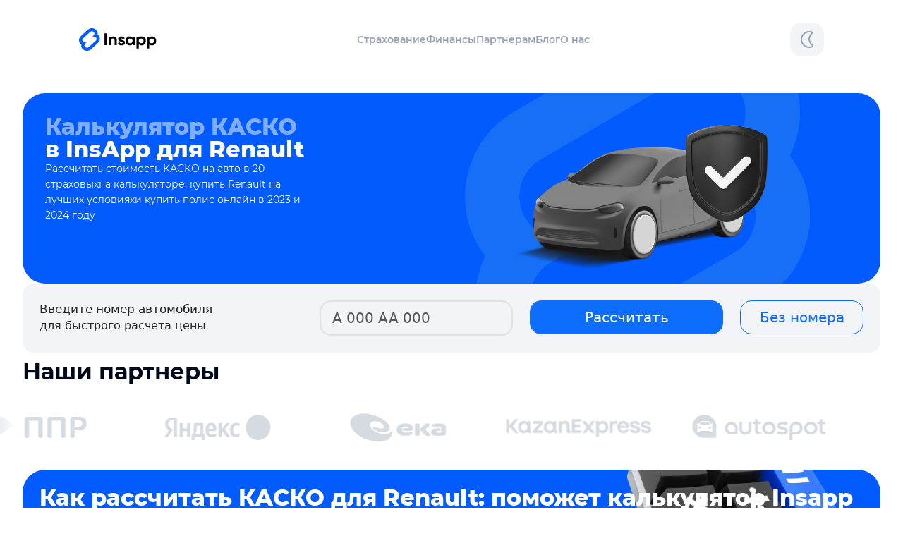

--- FILE ---
content_type: text/html; charset=UTF-8
request_url: https://insapp.ru/calculator-kasko/renault/
body_size: 220473
content:
<!DOCTYPE html>
<html lang="en">
<head>
    <meta charset="UTF-8">
    <meta name="viewport" content="width=device-width, initial-scale=1.0">

    <title>
        Калькулятор КАСКО для Renault - оформить и рассчитать стоимость полиса онлайн     </title>

    <link rel="stylesheet" href="/local/templates/insapp3/assets/css/stylesheet.css">
    <link rel="stylesheet" href="/local/templates/insapp3/assets/plugins/bootstrap-5.3.5/css/bootstrap.css">
    <link rel="stylesheet" href="/local/templates/insapp3/assets/css/style.css">
    <link rel="stylesheet" href="/local/templates/insapp3/assets/css/style2.css">
    <link rel="stylesheet" href="/local/templates/insapp3/assets/css/media.css">
    <link rel="stylesheet" href="/local/templates/insapp3/assets/css/media2.css">

    <link rel="stylesheet" href="/local/templates/insapp3/assets/css/navbar/style.css">
    <link rel="stylesheet" href="/local/templates/insapp3/assets/css/navbar/media.css">

    <link rel="stylesheet" href="/local/templates/insapp3/assets/css/service.card.css">

    <link rel="stylesheet" href="/local/templates/insapp3/assets/plugins/owl-carousel2-2.3.4/dist/assets/owl.carousel.min.css">
    <link rel="stylesheet" href="/local/templates/insapp3/assets/plugins/owl-carousel2-2.3.4/dist/assets/owl.theme.default.css">

    <link rel="stylesheet" href="/local/templates/insapp3/assets/plugins/eSelect/css/style.css">

    <script src="/local/templates/insapp2/assets/js/jquery-3.6.0.min.js" data-skip-moving="true"></script>

    <meta http-equiv="Content-Type" content="text/html; charset=UTF-8" />
<meta name="robots" content="index, follow" />
<meta name="keywords" content="Keywords" />
<meta name="description" content="Калькулятор КАСКО на автомобили марки Renault - позволит выгодно рассчитать стоимость полиса онлайн и оформить страховку за 3 минуты." />
<link href="/bitrix/cache/css/s1/insapp3/page_65982e63bbf89bb8b2490f3dff59ce12/page_65982e63bbf89bb8b2490f3dff59ce12_v1.css?17515279054953" type="text/css"  rel="stylesheet" />
<link href="/bitrix/cache/css/s1/insapp3/template_522dd146313552312a038ed1ef270d0e/template_522dd146313552312a038ed1ef270d0e_v1.css?175152790520428" type="text/css"  data-template-style="true" rel="stylesheet" />
<script type="text/javascript" src="/local/components/insapp/calculator.pages/templates/.default/script.js?16793913291257"></script>
<script type="text/javascript">var _ba = _ba || []; _ba.push(["aid", "3c318e96be8df8c0677168944c01c376"]); _ba.push(["host", "insapp.ru"]); (function() {var ba = document.createElement("script"); ba.type = "text/javascript"; ba.async = true;ba.src = (document.location.protocol == "https:" ? "https://" : "http://") + "bitrix.info/ba.js";var s = document.getElementsByTagName("script")[0];s.parentNode.insertBefore(ba, s);})();</script>



    <link rel="stylesheet" href="/local/templates/insapp3/assets/css/buttonsv2.css">

    <meta property="og:url" content="https://insapp.ru/calculator-kasko/renault/">

<meta property="og:title"
      content="Страховой агрегатор под вашим брендом - Insapp">
<meta property="og:description"
      content="Установи виджет на сайт и начни зарабатывать уже сегодня">

<meta property="og:image" content="https://insapp.ru/local/templates/insapp3/assets/img/og_meta/insapp_png_120x120.png">
<meta property="og:image:secure_url" content="https://insapp.ru/local/templates/insapp3/assets/img/og_meta/insapp_png_120x120.png">
<meta property="og:image:type" content="image/png">
<meta property="og:image:width" content="120">
<meta property="og:image:height" content="120">
<meta property="og:type" content="website">
<meta property="og:updated_time" content="1769083870">

    <link rel="shortcut icon" href="/favicon.svg">
    <link rel="canonical" href="https://insapp.ru/calculator-kasko/renault/" />
    <!-- <meta name="robots" content="noindex, nofollow" /> -->
    <!-- <meta name="viewport" content="width=device-width, initial-scale=1.0" /> -->
                <meta name="yandex-verification" content="1320074b1e40e18d">
        <meta name="google-site-verification" content="VVwdRgWhvHgCGgiaV5PRfkwDmGYs0bgt5oYK6oNmF1A">
    <script src="/local/templates/insapp2/js/conf.js?q=00000021"></script>
    

<!-- Yandex.Metrika counter -->
<script type="text/javascript" >
   (function(m,e,t,r,i,k,a){m[i]=m[i]||function(){(m[i].a=m[i].a||[]).push(arguments)};
   m[i].l=1*new Date();
   for (var j = 0; j < document.scripts.length; j++) {if (document.scripts[j].src === r) { return; }}
   k=e.createElement(t),a=e.getElementsByTagName(t)[0],k.async=1,k.src=r,a.parentNode.insertBefore(k,a)})
   (window, document, "script", "https://mc.yandex.ru/metrika/tag.js", "ym");

   ym(54197557, "init", {
        clickmap:true,
        trackLinks:true,
        accurateTrackBounce:true,
        webvisor:true,
        ecommerce:"dataLayer"
   });
</script>
<noscript><div><img src="https://mc.yandex.ru/watch/54197557" style="position:absolute; left:-9999px;" alt="" /></div></noscript>
<!-- /Yandex.Metrika counter -->


<script>
    </script>


<!-- Facebook Pixel Code -->
<script>
    !function(f,b,e,v,n,t,s)
    {if(f.fbq)return;n=f.fbq=function(){n.callMethod?
        n.callMethod.apply(n,arguments):n.queue.push(arguments)};
        if(!f._fbq)f._fbq=n;n.push=n;n.loaded=!0;n.version='2.0';
        n.queue=[];t=b.createElement(e);t.async=!0;
        t.src=v;s=b.getElementsByTagName(e)[0];
        s.parentNode.insertBefore(t,s)}(window, document,'script',
        'https://connect.facebook.net/en_US/fbevents.js');
    fbq('init', '606579140184224');
    fbq('track', 'PageView');
</script>
<noscript><img height="1" width="1" style="display:none"
               src="https://www.facebook.com/tr?id=606579140184224&ev=PageView&noscript=1"
    /></noscript>
<!-- End Facebook Pixel Code -->

    <!-- Скрипт подставляет информационный блок, призывающий отключить AdBlock, если он блокирует виджет -->
    <script src="https://storage.yandexcloud.net/sravni-affiliates-public/adblock/adblock_checker.js"></script>

    <!--    <img src='//cdn3.caltat.com/fbfli/esync.php?shopid=1012100' height="0" width="0" style="display:none;visibility:hidden">-->

        <script>
        const _savedTheme = localStorage.getItem('theme');
        if (_savedTheme) {
            const _el = document.getElementsByTagName('html')[0];
            _el.classList.remove('dark');
            _el.classList.remove('light');
            _el.classList.add(_savedTheme);
        }
    </script>
</head>
<body class="body-sections">

<!-- Google Tag Manager (noscript) -->
<noscript><iframe src="https://www.googletagmanager.com/ns.html?id=GTM-TRPXH74" height="0" width="0" style="display:none;visibility:hidden"></iframe></noscript>
<!-- End Google Tag Manager (noscript) -->


<script>
    const _SITE_TEMPLATE_PATH = '/local/templates/insapp3';
</script>

<header class="main-header">
    <nav class="navbar navbar-expand-lg" style="position: relative">
        <div class="base-container-fluid">
            <a class="navbar-brand" href="/">
                <img src="/local/templates/insapp3/assets/img/logo-white.svg" class="navbar-logo logo" alt="Logo" />
            </a>
            <div class="collapse navbar-collapse" id="navbarNav">
                <ul class="navbar-nav">
                    <li class="nav-item dropdown desktop" style="position: unset">
                        <a class="nav-link dropdown-toggle" href="#" role="button">
                            <span>Страхование</span>
                            <div class="nav-action"></div>
                        </a>
                        <ul class="dropdown-menu desktop">
                            <li><a class="dropdown-item" href="/calculator-osago/">ОСАГО</a></li>
                            <li><a class="dropdown-item" href="/calculator-kasko/">КАСКО</a></li>
                            <li><a class="dropdown-item" href="/mortgage/">Страхование Ипотеки</a></li>
                            <li><a class="dropdown-item" href="/vzr/">Туристическая страховка</a></li>
                            <li><a class="dropdown-item" href="/real_estate/">Страхование недвижимости</a></li>
                        </ul>
                    </li>
                    <li class="nav-item dropdown desktop" style="position: unset">
                        <a class="nav-link dropdown-toggle" href="#" role="button">
                            <span>Финансы</span>
                            <div class="nav-action"></div>
                        </a>
                        <ul class="dropdown-menu desktop">
<!--                            <li><a class="dropdown-item" href="--><!--">Кредит наличными</a></li>-->
<!--                            <li><a class="dropdown-item" href="--><!--">Кредитные карты</a></li>-->
<!--                            <li><a class="dropdown-item" href="--><!--">Дебетовые карты</a></li>-->
                            <li><a class="dropdown-item" href="/mikrozaimy/">Микрозаймы</a></li>
                        </ul>
                    </li>
                    <li class="nav-item">
                        <a class="nav-link" href="/partner/">Партнерам</a>
                    </li>
                    <li class="nav-item">
                        <a class="nav-link" href="/blog/">Блог</a>
                    </li>
                    <li class="nav-item">
                        <a class="nav-link" href="/o-nas/">О нас</a>
                    </li>
                </ul>
            </div>

            <div class="header-actions">
                <div class="theme-toggle">
                    <button class="btn btn-secondary btn-only-icon" id="changeTheme">
                        <img src="/local/templates/insapp3/assets/img/icons/icon-theme-white.svg" class="theme-icon" alt="Theme toggle" />
                    </button>
                </div>
                <button class="navbar-toggler" type="button" data-bs-toggle="collapse"
                        data-bs-target="#navbarNav" aria-controls="navbarNav" aria-expanded="false"
                        aria-label="Toggle navigation">
                    <span class="navbar-toggler-icon"></span>
                </button>
                <!--                <button type="button" class="btn btn-secondary btn-auth d-none d-lg-block">Войти</button>-->
            </div>
        </div>
    </nav>
</header>





    <section class="base-container universal">

        <div class="section-block">
            <div class="universal-container">
                <div class="banner-default universal">
                    <div class="image-wrapper universal"></div>
                    <div class="banner-content">
                        <div class="banner-heading">
                                                            <h1 class="banner-title"><span
                                            class="secondary-text">Калькулятор КАСКО</span>
                                    <br>в InsApp для Renault</h1>
                                <p class="banner-description">Рассчитать стоимость КАСКО                                    на авто в 20 страховых на калькуляторе, купить Renault                                    на лучших условиях и купить полис онлайн в 2023 и 2024 году</p>
                                                    </div>
                    </div>
                </div>

                
    <div class="kasko_vidget">
        <div id="kaskoFrame">
        </div>
        <script
                frameId="kaskoFrame"
                src="https://kasko-website.insapp.ru/assets/scripts/iframe.js"
                landing-url="https://kasko-website.insapp.ru"
                data-apiKey="a305fb9d411b487d97f9a13f823c7d72"></script>
    </div>
<!---->
<!---->
<!--    --><!---->
<!--	<div class="advantages-block-v2 integration-block">-->
<!--        <div class="advantages__grid">-->
<!--            <div class="grid-card calc">-->
<!--                <div class="grid-card__text">-->
<!--                    <h1>Как рассчитать КАСКО для --><!--: поможет калькулятор Insapp</h1>-->
<!--                    <p>Узнайте оптимальную стоимость КАСКО на --><!-- и оформите полис всего за несколько минут!</p>-->
<!--                </div>-->
<!--            </div>-->
<!--        </div>-->
<!--        --><!--        <div class="advantages__grid calculator__card">-->
<!--            <div class="grid-card">-->
<!--                <div class="grid-card__content">-->
<!--                    --><!--                </div>-->
<!--            </div>-->
<!--        </div>-->
<!--        --><!--    </div>-->

            </div>
        </div>
    </section>




    <section class="other-container osago">
        <div class="section-block">
            <div class="partners-container">
                <div class="partners-heading base-container">
                    <h1 class="partners-title">Наши партнеры</h1>
                </div>
                <div class="container-fluid p-0 owl-carousel owl-theme partners-items">
                
                    <div class="item">
                                                    <svg width="60" height="60" viewBox="0 0 60 60" fill="none" xmlns="http://www.w3.org/2000/svg">
<g clip-path="url(#clip0_1532_25965)">
<path fill-rule="evenodd" clip-rule="evenodd" d="M0 24.4706C0 15.9051 0 11.6224 1.66696 8.35071C3.13326 5.47296 5.47296 3.13326 8.35071 1.66696C11.6224 0 15.9051 0 24.4706 0H35.5294C44.0949 0 48.3777 0 51.6493 1.66696C54.5271 3.13326 56.8668 5.47296 58.3331 8.35071C60 11.6224 60 15.9051 60 24.4706V35.5294C60 44.0949 60 48.3777 58.3331 51.6493C56.8668 54.5271 54.5271 56.8668 51.6493 58.3331C48.3777 60 44.0949 60 35.5294 60H24.4706C15.9051 60 11.6224 60 8.35071 58.3331C5.47296 56.8668 3.13326 54.5271 1.66696 51.6493C0 48.3777 0 44.0949 0 35.5294L0 24.4706Z" fill="#98A2B3"/>
<path fill-rule="evenodd" clip-rule="evenodd" d="M44.2094 49.2808C44.6936 49.7654 45.3039 50.0326 45.9312 50.035C46.6103 50.0375 47.2726 49.7354 47.8461 49.1614C48.9644 48.0422 48.9967 46.7287 47.9319 45.6474L35.6791 33.1644L35.363 32.8424C35.0351 32.5081 35.0398 31.9712 35.3737 31.6428C35.706 31.3164 36.2384 31.3194 36.5669 31.6482C36.5687 31.6499 36.5706 31.6517 36.5724 31.6536L44.0735 39.2956L46.8985 42.1224L46.9055 42.1294C47.2612 42.4854 47.9759 43.1973 48.8289 43.53C49.7808 43.9015 50.6097 43.6889 51.4369 42.8611C51.9249 42.3729 53.4101 40.8867 50.7718 38.2467L36.3568 23.8226C34.536 24.3669 33.2142 24.2269 33.0994 24.2131C32.6346 24.1574 32.3031 23.7353 32.3586 23.2702C32.4141 22.8063 32.8341 22.4749 33.2975 22.5285C33.3985 22.5394 34.5288 22.6452 36.0902 22.1316C36.2126 22.0483 36.3519 22.0005 36.4936 21.9882C38.1908 21.3397 40.3008 19.9545 42.1485 17.0259C43.8566 14.3186 43.6048 12.5048 43.3023 11.6645C43.0288 10.9032 42.4969 10.3277 41.8802 10.1253C41.2597 9.92192 40.7297 10.4484 39.3739 12.0056L39.3725 12.0073C38.8262 12.6346 38.2072 13.3456 37.4422 14.1111C33.7402 17.8154 25.9638 14.5546 23.7892 13.5322L23.3298 13.9919C22.9988 14.3232 22.4622 14.3232 22.1311 13.9919C21.8001 13.6607 21.8001 13.1237 22.1311 12.7925L23.3048 11.6181C23.8845 11.0379 23.9959 9.84374 23.2245 9.06157C23.2218 9.05874 23.2192 9.0561 23.2164 9.05339C22.8318 8.66845 22.3912 8.58604 22.0886 8.58521C21.6125 8.58363 21.1258 8.77392 20.8181 9.08169L6.232 23.4733C5.83532 23.865 5.60674 24.4052 5.60491 24.9555C5.60335 25.4463 5.77754 25.8916 6.09524 26.2096C7.26059 27.3756 8.96247 25.7667 9.03441 25.6976C9.36753 25.3776 9.89588 25.3826 10.2218 25.7087C10.2228 25.7096 10.2238 25.7106 10.2248 25.7116C10.2259 25.7126 10.2269 25.7137 10.228 25.7147C10.5534 26.0469 10.5516 26.5782 10.2231 26.9071C8.50535 28.6259 9.83188 32.0719 11.7913 34.546C13.2905 36.439 15.2259 38.2309 17.0559 39.73C17.0607 38.7469 17.4404 37.8495 18.1587 37.1307C19.201 36.0877 20.5184 35.8159 21.8584 36.2936C21.8485 36.1867 21.8426 36.0788 21.8424 35.9699C21.8395 35.0173 22.2133 34.1587 22.9532 33.4186C24.6583 31.7124 27.0841 32.0042 29.2839 34.1801L31.2035 36.101L44.1942 49.2654C44.1992 49.2706 44.2043 49.2757 44.2094 49.2808ZM28.0886 35.4084C26.0281 33.3672 24.7328 34.0513 24.1444 34.641C23.7287 35.0573 23.5274 35.4996 23.5288 35.9924C23.5319 37.0933 24.4904 38.1659 24.9124 38.5793L30.3364 44.0152C31.2086 44.8793 32.6246 44.8806 33.4896 44.0149C33.9202 43.584 34.1564 43.0093 34.1547 42.3969C34.1537 41.9366 34.0141 41.5025 33.7595 41.1398L28.0886 35.4084ZM27.4573 46.4462C26.6757 47.2286 25.5005 47.8511 23.3271 45.705L20.6275 43.0016C19.2256 41.5976 18.7521 40.4693 18.7416 39.794C18.7332 39.2406 18.9378 38.7505 19.3501 38.3377C20.542 37.1442 21.9473 38.1133 22.6848 38.8052C22.6848 38.8052 27.4544 43.5819 27.4605 43.5877C27.8919 43.994 28.1336 44.4913 28.1409 44.9884C28.1488 45.4935 27.9186 45.984 27.4573 46.4462Z" fill="white"/>
</g>
<defs>
<clipPath id="clip0_1532_25965">
<rect width="60" height="60" fill="white"/>
</clipPath>
</defs>
</svg>
                                            </div>
                
                    <div class="item">
                                                    <svg width="110" height="40" viewBox="0 0 110 40" fill="none" xmlns="http://www.w3.org/2000/svg">
<path d="M25.6123 6.04796C25.6123 5.58388 25.7012 5.15293 25.8791 4.75515C26.057 4.33525 26.3015 3.97061 26.6128 3.66123C26.9241 3.35183 27.2799 3.10873 27.68 2.93195C28.1025 2.75515 28.5471 2.66675 29.0141 2.66675C29.4811 2.66675 29.9146 2.75515 30.3148 2.93195C30.7372 3.10873 31.1041 3.35183 31.4153 3.66123C31.7267 3.97061 31.9712 4.33525 32.1491 4.75515C32.327 5.15293 32.4159 5.58388 32.4159 6.04796C32.4159 6.51205 32.327 6.95404 32.1491 7.37393C31.9712 7.77172 31.7267 8.12531 31.4153 8.43471C31.1041 8.7441 30.7372 8.98719 30.3148 9.16399C29.9146 9.34078 29.4811 9.42917 29.0141 9.42917C28.5471 9.42917 28.1025 9.34078 27.68 9.16399C27.2799 8.98719 26.9241 8.7441 26.6128 8.43471C26.3015 8.12531 26.057 7.77172 25.8791 7.37393C25.7012 6.95404 25.6123 6.51205 25.6123 6.04796Z" fill="#98A2B3"/>
<path d="M72.5124 13.3903H78.549V16.1748C79.1938 15.1582 79.983 14.3847 80.9169 13.8543C81.8507 13.3019 82.9403 13.0256 84.1853 13.0256C84.341 13.0256 84.5078 13.0256 84.6856 13.0256C84.8857 13.0256 85.1081 13.0477 85.3526 13.0919V18.8267C84.5522 18.429 83.685 18.23 82.7513 18.23C81.3505 18.23 80.2944 18.6499 79.5829 19.4898C78.8936 20.3074 78.549 21.5118 78.549 23.103V30.3958H72.5124V13.3903Z" fill="#98A2B3"/>
<path d="M94.0847 13.3904V22.9705C94.0847 25.0698 95.1075 26.1196 97.1529 26.1196C99.1985 26.1196 100.221 25.0698 100.221 22.9705V13.3904H106.258V24.1306C106.258 26.429 105.491 28.1528 103.957 29.302C102.445 30.451 100.177 31.0257 97.1529 31.0257C94.1292 31.0257 91.8501 30.451 90.316 29.302C88.8041 28.1528 88.0482 26.429 88.0482 24.1306V13.3904H94.0847Z" fill="#98A2B3"/>
<path d="M16.3236 21.7276C16.3236 21.1971 16.2235 20.6999 16.0235 20.2358C15.8234 19.7497 15.5454 19.3297 15.1897 18.9761C14.8339 18.6226 14.4226 18.3463 13.9556 18.1474C13.4887 17.9265 12.9774 17.8159 12.4215 17.8159C11.8879 17.8159 11.3876 17.9154 10.9207 18.1142C10.4538 18.3131 10.0424 18.5894 9.68669 18.943C9.35319 19.2966 9.07525 19.7165 8.85292 20.2026C8.65281 20.6667 8.55275 21.1639 8.55275 21.6943C8.55275 22.2247 8.65281 22.7219 8.85292 23.1861C9.05303 23.6502 9.33095 24.059 9.68669 24.4126C10.0424 24.7441 10.4538 25.0203 10.9207 25.2413C11.4099 25.4402 11.9212 25.5397 12.4549 25.5397C12.9885 25.5397 13.4887 25.4402 13.9556 25.2413C14.4226 25.0425 14.8228 24.7662 15.1563 24.4126C15.512 24.059 15.79 23.6502 15.9901 23.1861C16.2124 22.7219 16.3236 22.2358 16.3236 21.7276ZM8.71951 2.66675V14.8657C10.1425 13.385 11.9212 12.6447 14.0557 12.6447C15.3231 12.6447 16.4792 12.8877 17.5242 13.3739C18.5915 13.8381 19.492 14.4789 20.2256 15.2966C20.9817 16.0922 21.5709 17.0425 21.9933 18.1474C22.4157 19.2303 22.627 20.3905 22.627 21.6281C22.627 22.8877 22.4047 24.0701 21.96 25.175C21.5376 26.2799 20.9372 27.2413 20.159 28.059C19.3808 28.8768 18.4581 29.5286 17.3909 30.0147C16.3459 30.4789 15.2119 30.7109 13.989 30.7109C11.7656 30.7109 10.0091 29.9044 8.71951 28.291V30.1806H2.68293V2.66675H8.71951Z" fill="#98A2B3"/>
<path d="M32.1046 13.175V30.1806H26.068V13.175H32.1046Z" fill="#98A2B3"/>
<path d="M49.8704 21.7274C49.8704 21.197 49.7703 20.6998 49.5702 20.2357C49.3923 19.7496 49.1255 19.3296 48.7697 18.976C48.414 18.6225 47.9915 18.3462 47.5024 18.1473C47.0355 17.9264 46.5241 17.8158 45.9682 17.8158C45.4346 17.8158 44.9343 17.9153 44.4674 18.1141C44.0005 18.313 43.5891 18.5893 43.2334 18.9429C42.8999 19.2965 42.6219 19.7164 42.3996 20.2025C42.1995 20.6666 42.0994 21.1638 42.0994 21.6942C42.0994 22.2246 42.1995 22.7218 42.3996 23.186C42.5998 23.6501 42.8777 24.0589 43.2334 24.4125C43.5891 24.744 44.0005 25.0202 44.4674 25.2412C44.9566 25.4401 45.468 25.5396 46.0016 25.5396C46.5352 25.5396 47.0355 25.4401 47.5024 25.2412C47.9693 25.0424 48.3696 24.7661 48.703 24.4125C49.0588 24.0589 49.3367 23.6501 49.5368 23.186C49.7592 22.7218 49.8704 22.2357 49.8704 21.7274ZM42.2663 38.6666H36.2297V13.1749H42.2663V15.0644C43.5558 13.4512 45.3124 12.6445 47.5357 12.6445C48.7586 12.6445 49.8925 12.8876 50.9375 13.3738C52.0048 13.838 52.9276 14.4788 53.7058 15.2965C54.4839 16.1141 55.0842 17.0754 55.5067 18.1805C55.9514 19.2854 56.1738 20.4677 56.1738 21.7274C56.1738 22.987 55.9514 24.1584 55.5067 25.2412C55.0842 26.3241 54.4839 27.2744 53.7058 28.0921C52.9497 28.9097 52.0493 29.5506 51.0043 30.0146C49.9593 30.4788 48.8254 30.7108 47.6025 30.7108C45.468 30.7108 43.6892 29.9816 42.2663 28.523V38.6666Z" fill="#98A2B3"/>
<path d="M60.0055 27.8016C60.0055 27.3376 60.0945 26.9067 60.2724 26.5088C60.4502 26.0889 60.6949 25.7243 61.0061 25.4149C61.3174 25.1055 61.6731 24.8624 62.0734 24.6856C62.4958 24.5088 62.9405 24.4204 63.4075 24.4204C63.8743 24.4204 64.3079 24.5088 64.7082 24.6856C65.1306 24.8624 65.4975 25.1055 65.8087 25.4149C66.1201 25.7243 66.3646 26.0889 66.5425 26.5088C66.7204 26.9067 66.8093 27.3376 66.8093 27.8016C66.8093 28.2657 66.7204 28.7077 66.5425 29.1276C66.3646 29.5255 66.1201 29.8791 65.8087 30.1884C65.4975 30.4977 65.1306 30.7409 64.7082 30.9177C64.3079 31.0945 63.8743 31.1829 63.4075 31.1829C62.9405 31.1829 62.4958 31.0945 62.0734 30.9177C61.6731 30.7409 61.3174 30.4977 61.0061 30.1884C60.6949 29.8791 60.4502 29.5255 60.2724 29.1276C60.0945 28.7077 60.0055 28.2657 60.0055 27.8016Z" fill="#98A2B3"/>
</svg>
                                            </div>
                
                    <div class="item">
                                                    <svg width="160" height="30" viewBox="0 0 160 30" fill="none" xmlns="http://www.w3.org/2000/svg">
<path d="M47.846 11.4146L33.1807 1.28524C30.7165 -0.408881 27.4995 -0.408881 25.0524 1.28524L22.862 2.78524L0 18.597L6.29733 22.9382L12.492 27.2265L14.6652 28.7265C17.1294 30.4206 20.3465 30.4206 22.7936 28.7265L35.2855 20.097L47.846 11.4146Z" fill="url(#paint0_linear_1532_25959)"/>
<path d="M65.5747 30C64.5709 30 63.8007 29.7118 63.2645 29.1353C62.7169 28.5589 62.4433 27.7412 62.4433 26.6824V3.45883C62.4433 2.32941 62.7284 1.47059 63.2987 0.882352C63.8693 0.294118 64.6849 0 65.7458 0H84.7918C85.8415 0 86.6515 0.294118 87.2218 0.882352C87.7922 1.47059 88.0775 2.32941 88.0775 3.45883V26.6824C88.0775 27.7412 87.8093 28.5589 87.2731 29.1353C86.7255 29.7118 85.9498 30 84.9458 30C83.942 30 83.1662 29.7118 82.6185 29.1353C82.0596 28.5589 81.78 27.7412 81.78 26.6824V5.38236H68.7405V26.6824C68.7405 27.7412 68.4782 28.5589 67.9533 29.1353C67.4285 29.7118 66.6356 30 65.5747 30Z" fill="#98A2B3"/>
<path d="M97.9504 30C96.9465 30 96.1765 29.7118 95.6404 29.1353C95.0927 28.5589 94.8189 27.7412 94.8189 26.6824V3.45883C94.8189 2.32941 95.1042 1.47059 95.6745 0.882352C96.2449 0.294118 97.0549 0 98.1045 0H117.168C118.217 0 119.027 0.294118 119.597 0.882352C120.168 1.47059 120.453 2.32941 120.453 3.45883V26.6824C120.453 27.7412 120.179 28.5589 119.632 29.1353C119.095 29.7118 118.325 30 117.322 30C116.318 30 115.542 29.7118 114.994 29.1353C114.435 28.5589 114.156 27.7412 114.156 26.6824V5.38236H101.116V26.6824C101.116 27.7412 100.854 28.5589 100.329 29.1353C99.7929 29.7118 99 30 97.9504 30Z" fill="#98A2B3"/>
<path fill-rule="evenodd" clip-rule="evenodd" d="M130.327 30C129.323 30 128.547 29.7118 128 29.1353C127.464 28.5589 127.195 27.7412 127.195 26.6824V3.31764C127.195 2.2353 127.469 1.41177 128.017 0.847061C128.576 0.282356 129.357 0 130.361 0H140.269C143.441 0 145.899 0.841179 147.645 2.52352C149.39 4.20589 150.263 6.52354 150.263 9.47647C150.263 12.4412 149.39 14.7765 147.645 16.4824C145.899 18.1765 143.441 19.0236 140.269 19.0236H133.493V26.6824C133.493 27.7412 133.225 28.5589 132.689 29.1353C132.164 29.7118 131.377 30 130.327 30ZM133.493 13.9235H139.208C140.84 13.9235 142.083 13.5529 142.939 12.8118C143.783 12.0706 144.205 10.9588 144.205 9.47647C144.205 8.01765 143.783 6.92353 142.939 6.19412C142.083 5.46471 140.84 5.1 139.208 5.1H133.493V13.9235Z" fill="#98A2B3"/>
<defs>
<linearGradient id="paint0_linear_1532_25959" x1="43.1573" y1="29.997" x2="3.13155" y2="29.997" gradientUnits="userSpaceOnUse">
<stop stop-color="#EEF0F4"/>
<stop offset="1" stop-color="#98A2B3"/>
</linearGradient>
</defs>
</svg>
                                            </div>
                
                    <div class="item">
                                                    <svg width="150" height="36" viewBox="0 0 150 36" fill="none" xmlns="http://www.w3.org/2000/svg">
<g clip-path="url(#clip0_1532_25952)">
<path fill-rule="evenodd" clip-rule="evenodd" d="M76.4185 11.851C77.9057 11.851 79.4227 11.851 80.9285 11.851C80.9285 14.8558 80.9285 17.8605 80.9285 20.8691C83.0442 17.8605 85.1746 14.8672 87.2754 11.8548C88.7961 11.8548 90.3168 11.8357 91.8412 11.8548C89.7033 14.8519 87.6026 17.872 85.4684 20.8729C87.8727 24.3931 90.2846 27.9108 92.7038 31.4259C90.9972 31.4259 89.2943 31.4259 87.5877 31.4259C85.3754 28.2455 83.1966 25.0346 80.936 21.8809C80.9062 25.0575 80.936 28.2379 80.936 31.4259H76.4036C76.4036 24.8933 76.4036 18.3607 76.4036 11.8319L76.4185 11.851ZM45.428 15.5125C45.3908 19.6359 45.2606 23.8815 43.844 27.7874C45.9671 27.7874 48.0938 27.7874 50.2169 27.7874C50.2169 23.6945 50.2169 19.6016 50.2169 15.5125C48.6255 15.5125 47.0305 15.5125 45.4354 15.5125H45.428ZM41.55 11.8548H54.7047C54.7047 17.1644 54.7047 22.4752 54.7047 27.7874H56.7162V35.9083C55.3219 35.9083 53.935 35.9083 52.5444 35.9083C52.5444 34.4231 52.5444 32.9378 52.5444 31.4565C49.1758 31.4374 45.8035 31.4565 42.4312 31.4374C42.4051 32.9302 42.4126 34.4154 42.4312 35.9083C41.0331 35.9083 39.6389 35.9083 38.2446 35.9083C38.2446 33.2 38.2446 30.4956 38.2446 27.795C38.687 27.795 39.1369 27.795 39.5831 27.795L39.7132 27.7225C40.3841 26.0722 40.832 24.3354 41.0443 22.5605C41.5351 19.0212 41.5723 15.4361 41.5462 11.8701L41.55 11.8548ZM21.3048 11.8548C22.7921 11.8548 24.3239 11.8548 25.8335 11.8548C25.8335 14.4358 25.8335 17.0168 25.8335 19.5977H31.8717C31.8717 17.0091 31.8717 14.4167 31.8717 11.8281C33.359 11.851 34.8462 11.8281 36.3334 11.8281C36.3334 18.3569 36.3334 24.8857 36.3334 31.4145H31.8643V23.263H25.826C25.826 25.9891 25.826 28.7113 25.826 31.4412H21.2974V11.8548H21.3048ZM95.2061 13.7638C93.243 15.711 92.4993 18.6051 92.4473 21.3349C92.4212 23.9235 92.7745 26.6801 94.3361 28.8144C95.5965 30.5631 97.6824 31.5176 99.7422 31.7466C101.884 31.9757 104.204 31.907 106.063 30.6623C106.063 29.4024 106.063 28.1424 106.063 26.8825C104.425 28.0082 102.423 28.4303 100.486 28.0584C99.073 27.7721 98.0245 26.5503 97.6117 25.1797C97.0304 23.1617 96.9474 21.0269 97.3701 18.9678C97.6824 17.3222 98.7681 15.6766 100.445 15.2948C102.356 14.8634 104.368 15.4094 106.074 16.3257C106.074 15.0276 106.074 13.7295 106.074 12.4313C104.639 11.6677 102.981 11.5226 101.393 11.4768C99.1622 11.431 96.8123 12.1144 95.2024 13.7676L95.2061 13.7638ZM63.3121 16.4861C62.6949 17.4978 62.5685 18.7158 62.4718 19.8764C64.5837 19.8764 66.6919 19.8764 68.7926 19.8764C68.7591 18.3874 68.722 16.6082 67.4801 15.6041C66.175 14.703 64.1338 15.0543 63.3009 16.4784L63.3121 16.4861ZM60.4008 13.6913C62.0331 11.9044 64.5614 11.2592 66.8778 11.515C68.8781 11.6372 70.9305 12.6184 71.953 14.4511C73.5555 17.0855 73.3808 20.3155 73.3696 23.2936C69.7407 23.2936 66.1081 23.2936 62.4755 23.2936C62.5982 24.7329 62.8697 26.3747 64.0706 27.3025C65.1265 28.1119 66.5208 28.215 67.7887 28.1539C69.7083 28.0133 71.5654 27.3933 73.1986 26.348C73.1465 27.6117 73.2841 28.8869 73.1279 30.1393C70.9528 31.6016 68.246 31.9719 65.6917 31.781C63.5649 31.6206 61.375 30.815 59.977 29.1084C58.1997 26.9779 57.7795 24.0457 57.8204 21.3311C57.8613 18.6165 58.486 15.7034 60.3934 13.6951L60.4008 13.6913ZM7.00493 4.84113C8.86399 4.33333 10.8197 4.36388 12.7346 4.36388C14.3296 4.36388 15.9247 4.36388 17.5198 4.36388C17.5049 13.3846 17.5049 22.4065 17.5198 31.4297H12.9316C12.9316 23.6283 12.9316 15.8306 12.9316 8.0368C10.8086 8.01389 8.42154 7.83826 6.6703 9.31201C4.77035 10.9194 4.85214 13.8936 5.77796 16.0164C7.01981 18.4256 9.54441 19.6283 11.6117 21.1631C9.47004 24.6337 7.17225 27.9935 4.97484 31.4221C3.31656 31.4221 1.65828 31.4221 0 31.4221C1.98919 28.3677 4.00813 25.3133 5.9936 22.2589C3.8185 20.705 1.70661 18.7005 0.974145 15.9935C0.304884 13.4393 0.472201 10.5261 1.92598 8.27734C3.0786 6.49433 5.00087 5.35274 7.00493 4.84113Z" fill="#98A2B3"/>
<path d="M132.473 35.9962C142.153 35.9962 150 27.9382 150 17.9981C150 8.05802 142.153 0 132.473 0C122.793 0 114.946 8.05802 114.946 17.9981C114.946 27.9382 122.793 35.9962 132.473 35.9962Z" fill="#98A2B3"/>
</g>
<defs>
<clipPath id="clip0_1532_25952">
<rect width="150" height="36" fill="white"/>
</clipPath>
</defs>
</svg>
                                            </div>
                
                    <div class="item">
                                                    <svg width="136" height="40" viewBox="0 0 136 40" fill="none" xmlns="http://www.w3.org/2000/svg" xmlns:xlink="http://www.w3.org/1999/xlink">
<rect width="136" height="40" fill="url(#pattern0_1532_25936)"/>
<defs>
<pattern id="pattern0_1532_25936" patternContentUnits="objectBoundingBox" width="1" height="1">
<use xlink:href="#image0_1532_25936" transform="scale(0.0012054 0.00409836)"/>
</pattern>
<image id="image0_1532_25936" width="830" height="244" xlink:href="[data-uri]"/>
</defs>
</svg>
                                            </div>
                
                    <div class="item">
                                                    <svg width="264" height="33" viewBox="0 0 264 33" fill="none" xmlns="http://www.w3.org/2000/svg" xmlns:xlink="http://www.w3.org/1999/xlink">
<rect width="264" height="33" fill="url(#pattern0_1532_25938)"/>
<defs>
<pattern id="pattern0_1532_25938" patternContentUnits="objectBoundingBox" width="1" height="1">
<use xlink:href="#image0_1532_25938" transform="scale(0.00337838 0.027027)"/>
</pattern>
<image id="image0_1532_25938" width="296" height="37" xlink:href="[data-uri]"/>
</defs>
</svg>
                                            </div>
                
                    <div class="item">
                                                    <svg width="190" height="36" viewBox="0 0 190 36" fill="none" xmlns="http://www.w3.org/2000/svg">
<g clip-path="url(#clip0_1532_25940)">
<path fill-rule="evenodd" clip-rule="evenodd" d="M33.7651 32.8269H16.8826C7.55848 32.8269 0 25.4785 0 16.4135C0 7.34868 7.55848 0 16.8826 0C26.2065 0 33.7651 7.34868 33.7651 16.4135V32.8269Z" fill="#98A2B3"/>
<path fill-rule="evenodd" clip-rule="evenodd" d="M26.2215 19.2181C25.7499 19.3052 23.9164 19.5695 23.0329 19.4122C22.6417 19.3415 22.5605 18.9319 22.7307 18.7186C23.453 17.8022 25.5574 15.9346 26.2707 16.1993C26.8879 16.4276 27.3859 19.0028 26.2215 19.2181ZM10.9558 14.3438C10.7323 14.2991 10.3193 14.0495 10.5387 13.4348C10.5427 13.4239 10.5463 13.4138 10.5489 13.405C10.8407 12.6546 12.0139 10.2994 12.8796 10.1776C12.9378 10.169 22.4232 10.169 22.482 10.1776C23.3474 10.2994 24.5208 12.6547 24.8119 13.405C24.8146 13.4138 24.8181 13.4239 24.8222 13.4348C25.0409 14.0495 24.6282 14.2991 24.4041 14.3438C23.518 14.5194 11.8436 14.5194 10.9558 14.3438ZM12.3284 19.4122C11.4456 19.5695 9.61153 19.3052 9.1396 19.2181C7.97594 19.0028 8.47332 16.4276 9.09076 16.1993C9.80398 15.9346 11.9083 17.8022 12.6306 18.7186C12.8016 18.9319 12.7198 19.3415 12.3284 19.4122ZM28.889 12.632C28.5697 12.2937 27.4675 12.2777 26.8537 12.4875C26.7052 12.538 26.5433 12.6494 26.3625 12.8572C26.1907 13.054 26.075 13.2041 25.9494 13.3176C25.9252 13.2638 25.9059 13.2157 25.8887 13.1756C25.4873 12.2244 23.8579 9.24064 22.6556 9.08569C22.2626 9.03589 13.0997 9.03589 12.7053 9.08569C11.5045 9.24062 9.87646 12.2244 9.47225 13.1756C9.45509 13.2157 9.43627 13.2641 9.4115 13.318C9.28668 13.2043 9.1702 13.054 8.99915 12.8572C8.81834 12.6494 8.65612 12.538 8.50795 12.4875C7.89408 12.2777 6.79182 12.2937 6.47266 12.632C6.21324 12.9062 5.97098 13.5089 6.7173 13.8303C7.12226 14.0047 7.80164 14.1779 8.42607 14.3162C7.50848 15.1341 6.2593 16.7988 7.09947 19.6344C7.1009 19.6974 7.10162 24.0942 7.10162 24.0942C7.10162 24.3495 7.32792 24.5553 7.60662 24.5553H10.7925C11.0581 24.5553 11.2732 24.369 11.2946 24.1316V22.9535H24.0574L24.0636 24.0942C24.0636 24.3495 24.292 24.5553 24.5691 24.5553H27.7551C28.0346 24.5553 28.2621 24.3495 28.2621 24.0942C28.2621 24.0942 28.2621 19.6974 28.2627 19.6344C29.103 16.7987 27.853 15.134 26.9356 14.316C27.56 14.178 28.2387 14.0048 28.6444 13.8304C29.3905 13.509 29.1484 12.9062 28.889 12.632Z" fill="white"/>
<path fill-rule="evenodd" clip-rule="evenodd" d="M108.582 9.93652C103.357 9.93652 99.1224 14.054 99.1224 19.1329C99.1224 24.2117 103.357 28.3291 108.582 28.3291C113.806 28.3291 118.041 24.2117 118.041 19.1329C118.041 14.054 113.806 9.93652 108.582 9.93652ZM108.582 13.7755C111.621 13.7755 114.092 16.1788 114.092 19.1329C114.092 22.0871 111.621 24.4904 108.582 24.4904C105.543 24.4904 103.071 22.0871 103.071 19.1329C103.071 16.1788 105.543 13.7755 108.582 13.7755Z" fill="#98A2B3"/>
<path fill-rule="evenodd" clip-rule="evenodd" d="M167.721 9.93652C162.497 9.93652 158.262 14.054 158.262 19.1329C158.262 24.2117 162.497 28.3291 167.721 28.3291C172.946 28.3291 177.18 24.2117 177.18 19.1329C177.18 14.054 172.946 9.93652 167.721 9.93652ZM167.721 13.7755C170.759 13.7755 173.231 16.1788 173.231 19.1329C173.231 22.0871 170.759 24.4904 167.721 24.4904C164.682 24.4904 162.209 22.0871 162.209 19.1329C162.209 16.1788 164.682 13.7755 167.721 13.7755Z" fill="#98A2B3"/>
<path fill-rule="evenodd" clip-rule="evenodd" d="M94.525 24.195C93.5857 24.195 92.8227 23.4519 92.8227 22.5387V13.3221H96.9138V10.3069H92.8227V6.42432H88.8731V10.3069H85.7361V13.3221H88.8731V22.5387C88.8731 25.5685 91.4099 28.0348 94.525 28.0348H97.3975V24.195H94.525Z" fill="#98A2B3"/>
<path fill-rule="evenodd" clip-rule="evenodd" d="M186.169 24.195C185.232 24.195 184.469 23.4519 184.469 22.5387V13.3221H188.56V10.3069H184.469V6.42432H180.518V10.3069H177.382V13.3221H180.518V22.5387C180.518 25.5685 183.056 28.0348 186.169 28.0348H189.042V24.195H186.169Z" fill="#98A2B3"/>
<path fill-rule="evenodd" clip-rule="evenodd" d="M147.066 24.0736H141.6V23.1283C141.6 18.7252 141.637 17.482 142.649 16.0951C143.598 14.7002 145.221 13.7754 147.066 13.7754C149.987 13.7754 152.363 16.0855 152.363 18.9247C152.363 21.7635 149.987 24.0736 147.066 24.0736ZM147.066 9.93701C141.961 9.93701 137.821 13.9609 137.821 18.9247V36.0007H141.6V27.9127H147.066C152.172 27.9127 156.311 23.8888 156.311 18.9252C156.311 13.9614 152.172 9.93701 147.066 9.93701Z" fill="#98A2B3"/>
<path fill-rule="evenodd" clip-rule="evenodd" d="M128.101 17.3385C124.771 16.7194 124.218 16.2733 124.245 15.5211C124.253 15.3067 124.285 14.6068 125.37 14.0911C127.554 13.0523 131.464 13.5841 133.531 14.941L135.371 11.5499C132.106 9.63399 126.99 9.23124 123.667 10.7695C121.571 11.7401 120.375 13.3789 120.301 15.383C120.141 19.7182 124.508 20.3153 127.396 20.8649C128.073 20.9948 128.644 21.1244 129.136 21.2599C129.164 21.2674 129.195 21.275 129.221 21.2824C130.697 21.6991 131.341 22.1816 131.355 22.9297C131.355 22.9495 131.353 22.9688 131.353 22.9883C131.327 23.4872 130.825 23.864 130.075 24.115C129.873 24.1822 129.66 24.2378 129.439 24.2852C129.261 24.3236 129.077 24.3568 128.885 24.3844C128.628 24.4202 128.368 24.4532 128.099 24.4678C127.982 24.4754 127.862 24.4754 127.744 24.4796C125.279 24.5395 122.541 23.8417 121.727 23.1479L119.567 26.3531C121.271 27.5189 124.347 28.3145 127.31 28.3145C128.933 28.3145 130.482 28.2379 131.776 27.6956C133.982 26.7733 135.263 25.1345 135.361 22.9688C135.545 18.9244 131.342 17.9403 128.101 17.3385Z" fill="#98A2B3"/>
<path fill-rule="evenodd" clip-rule="evenodd" d="M79.7265 10.3076V20.0903C79.7265 22.5874 77.6368 24.6194 75.0679 24.6194C72.4996 24.6194 70.4099 22.5878 70.4099 20.0908V10.3076H66.4615V20.0908C66.4615 24.712 70.3147 28.4582 75.0679 28.4582C79.8214 28.4582 83.6748 24.712 83.6748 20.0908V10.3076H79.7265Z" fill="#98A2B3"/>
<path fill-rule="evenodd" clip-rule="evenodd" d="M60.469 24.2099H60.2714V24.2116H55.0969C52.2439 24.2116 49.9228 21.9547 49.9228 19.1809C49.9228 16.4068 52.2439 14.1502 55.0969 14.1502C56.0005 14.1502 56.85 14.3778 57.5901 14.7752C59.9677 15.9864 60.469 17.7077 60.469 20.0465V24.2099ZM55.0969 10.3123C50.059 10.3123 45.9751 14.2829 45.9751 19.1809C45.9751 24.0788 50.059 28.0493 55.0969 28.0493H64.2188V19.1809C64.2188 14.2829 60.1347 10.3123 55.0969 10.3123Z" fill="#98A2B3"/>
</g>
<defs>
<clipPath id="clip0_1532_25940">
<rect width="190" height="36" fill="white"/>
</clipPath>
</defs>
</svg>
                                            </div>
                
                    <div class="item">
                                                    <svg width="61" height="63" viewBox="0 0 61 63" fill="none" xmlns="http://www.w3.org/2000/svg">
<g clip-path="url(#clip0_1532_26020)">
<path d="M35.0004 31.494C35.0004 33.8122 33.1219 35.6914 30.8045 35.6914C28.4871 35.6914 26.6087 33.8122 26.6087 31.494C26.6087 29.1758 28.4871 27.2966 30.8045 27.2966C33.1219 27.2976 35.0004 29.1767 35.0004 31.494Z" fill="#98A2B3"/>
<path d="M32.9776 15.1893L33.1605 15.1527C38.4794 14.0479 42.3391 9.29672 42.3391 3.85518V2.19068C42.3391 0.992987 41.3643 0.0178223 40.1671 0.0178223C38.9688 0.0178223 37.995 0.992987 37.995 2.19068V3.85518C37.995 5.84705 37.2001 7.69848 35.7567 9.07024C34.4091 10.352 32.6652 11.0423 30.8055 11.0463C28.9458 11.0423 27.2028 10.352 25.8543 9.07024C24.4109 7.69848 23.616 5.84705 23.616 3.85518V2.19068C23.616 0.992987 22.6412 0.0178223 21.4439 0.0178223C20.2457 0.0178223 19.2718 0.992987 19.2718 2.19068V3.85518C19.2718 9.29672 23.1316 14.0489 28.4505 15.1527L28.6334 15.1893V20.3143L28.4505 20.3509C23.1316 21.4556 19.2718 26.2068 19.2718 31.6484V33.3129C19.2718 34.5106 20.2467 35.4857 21.4439 35.4857C22.6422 35.4857 23.616 34.5106 23.616 33.3129V31.6484C23.616 29.6565 24.4109 27.8051 25.8543 26.4333C27.2018 25.1516 28.9458 24.4612 30.8055 24.4573C32.6652 24.4612 34.4082 25.1516 35.7567 26.4333C37.2001 27.8051 37.995 29.6565 37.995 31.6484V33.3129C37.995 34.5106 38.9698 35.4857 40.1671 35.4857C41.3653 35.4857 42.3391 34.5106 42.3391 33.3129V31.6484C42.3391 26.2068 38.4794 21.4546 33.1605 20.3509L32.9776 20.3143V15.1893ZM0.49235 49.5327C0.201686 49.0846 0 48.5476 0 48.0778C0 47.2718 0.604068 46.3095 1.8122 46.3095C2.57248 46.3095 3.04308 46.6902 3.53543 47.4735L7.11535 53.1584L10.718 47.4735C11.2104 46.6902 11.68 46.3095 12.4185 46.3095C13.6039 46.3095 14.2307 47.2718 14.2307 48.0778C14.2307 48.5476 14.029 49.1074 13.7383 49.5327L8.97204 56.7851V60.7471C8.97204 61.9556 8.32349 62.8289 7.1371 62.8289C5.9517 62.8289 5.34665 61.9556 5.34665 60.7471V56.8296L0.49235 49.5327ZM23.2848 62.9624C18.653 62.9624 14.8941 59.2022 14.8941 54.5687C14.8941 49.9352 18.653 46.175 23.2848 46.175C27.9166 46.175 31.6755 49.9352 31.6755 54.5687C31.6755 59.2022 27.9166 62.9624 23.2848 62.9624ZM23.2848 59.4712C25.88 59.4712 28.0511 57.2331 28.0511 54.5697C28.0511 51.9063 25.881 49.6682 23.2848 49.6682C20.7113 49.6682 18.5185 51.9063 18.5185 54.5697C18.5185 57.2331 20.7113 59.4712 23.2848 59.4712ZM37.5017 50.0479H34.0789C32.9153 50.0479 32.1095 49.3991 32.1095 48.2351C32.1095 47.071 32.9153 46.4222 34.0789 46.4222H44.5725C45.7134 46.4222 46.5637 47.071 46.5637 48.2351C46.5637 49.3991 45.7134 50.0479 44.5725 50.0479H41.127V60.7471C41.127 61.9556 40.523 62.8289 39.3148 62.8289C38.1067 62.8289 37.5026 61.9556 37.5026 60.7471V50.0479H37.5017ZM55.9608 48.5031L60.6817 59.851C60.9051 60.3663 60.9951 60.7461 60.9951 61.1041C60.9951 62.1564 60.212 62.8279 59.2273 62.8279C58.4671 62.8279 57.8403 62.4254 57.5269 61.6194L56.6094 59.2695H49.6058L48.6655 61.6194C48.3521 62.4027 47.7481 62.8279 46.9878 62.8279C46.0931 62.8279 45.2201 62.2236 45.2201 61.1041C45.2201 60.7461 45.31 60.3653 45.5335 59.851L50.2543 48.5031C50.7911 47.2045 51.7758 46.4212 53.0957 46.4212C54.3948 46.4212 55.424 47.2055 55.9608 48.5031ZM55.2678 55.9573L53.1194 50.5632L50.9493 55.9573H55.2678Z" fill="#98A2B3"/>
</g>
<defs>
<clipPath id="clip0_1532_26020">
<rect width="61" height="63" fill="white"/>
</clipPath>
</defs>
</svg>
                                            </div>
                
                    <div class="item">
                                                    <svg width="50" height="69" viewBox="0 0 50 69" fill="none" xmlns="http://www.w3.org/2000/svg" xmlns:xlink="http://www.w3.org/1999/xlink">
<rect width="50" height="69" fill="url(#pattern0_1532_26004)"/>
<defs>
<pattern id="pattern0_1532_26004" patternContentUnits="objectBoundingBox" width="1" height="1">
<use xlink:href="#image0_1532_26004" transform="matrix(0.00980392 0 0 0.00710429 0 -0.00795681)"/>
</pattern>
<image id="image0_1532_26004" width="102" height="143" xlink:href="[data-uri]"/>
</defs>
</svg>
                                            </div>
                
                    <div class="item">
                                                    <svg width="103" height="50" viewBox="0 0 103 50" fill="none" xmlns="http://www.w3.org/2000/svg">
<g clip-path="url(#clip0_1532_26006)">
<path fill-rule="evenodd" clip-rule="evenodd" d="M84.3751 30.4065C84.1876 30.4128 84.0053 30.3434 83.8679 30.2136C83.7305 30.0838 83.6492 29.904 83.6418 29.7136C83.6418 29.7039 83.6418 29.6943 83.6418 29.6866V17.9398V17.8935C83.671 17.7196 83.7597 17.5619 83.8924 17.4481C84.025 17.3344 84.193 17.272 84.3666 17.272C84.5401 17.272 84.7081 17.3344 84.8408 17.4481C84.9734 17.5619 85.0622 17.7196 85.0913 17.8935V17.9398V29.7136C85.0849 29.9034 85.0047 30.0828 84.8683 30.2127C84.732 30.3425 84.5505 30.4122 84.3637 30.4065H84.3751ZM85.7391 15.1199H83.0054C80.6972 15.1199 80.5604 17.0153 80.5604 18.237V29.4472C80.5604 30.6709 80.6972 32.5663 83.0054 32.5663H85.7391C88.0454 32.5663 88.1879 30.6709 88.1879 29.4472V18.2332C88.1879 17.0114 88.0454 15.1199 85.7391 15.1199Z" fill="#98A2B3"/>
<path fill-rule="evenodd" clip-rule="evenodd" d="M34.334 15.1169H40.624V17.2825H37.6301V32.5634H34.334V15.1169Z" fill="#98A2B3"/>
<path fill-rule="evenodd" clip-rule="evenodd" d="M41.1126 32.5625H44.3422L44.6499 27.9301H46.2058L46.5117 32.5625H49.7412L48.0144 15.1199H42.8338L41.1126 32.5663V32.5625ZM44.762 26L45.3319 17.272H45.5219L46.0918 26H44.762Z" fill="#98A2B3"/>
<path fill-rule="evenodd" clip-rule="evenodd" d="M54.4545 26.4545V29.7357C54.4476 29.8091 54.4559 29.8832 54.4788 29.9531C54.5018 30.023 54.5388 30.0873 54.5877 30.1419C54.6365 30.1964 54.696 30.2399 54.7624 30.2697C54.8288 30.2995 54.9006 30.3148 54.9731 30.3148C55.0448 30.3118 55.1152 30.2944 55.1803 30.2637C55.2454 30.2329 55.3038 30.1893 55.3522 30.1355C55.4006 30.0817 55.438 30.0186 55.4623 29.95C55.4866 29.8814 55.4972 29.8086 55.4936 29.7357V25.6825C55.4936 25.1343 55.3987 24.536 54.1638 24.536H52.8226V22.6174H54.2094C55.1593 22.6174 55.486 22.3916 55.486 21.3242V17.85C55.4904 17.777 55.4803 17.7038 55.4563 17.6349C55.4323 17.5659 55.3949 17.5026 55.3464 17.4486C55.2978 17.3946 55.2391 17.351 55.1737 17.3205C55.1083 17.29 55.0375 17.2732 54.9655 17.271C54.8927 17.27 54.8205 17.2847 54.7537 17.3142C54.6869 17.3437 54.627 17.3872 54.578 17.4419C54.529 17.4967 54.4919 17.5613 54.4693 17.6317C54.4467 17.702 54.4391 17.7764 54.4469 17.85V20.6969H51.1565V18.2341C51.1565 17.0123 51.299 15.1169 53.6053 15.1169H56.3409C58.6491 15.1169 58.7878 17.0123 58.7878 18.2341V21.027C58.7878 22.9185 57.5397 23.4416 56.5499 23.3914V23.5651C58.765 23.5149 58.7878 25.3022 58.7878 25.9353V29.4443C58.7878 30.668 58.6491 32.5614 56.3409 32.5614H53.6053C51.299 32.5614 51.1565 30.668 51.1565 29.4443V26.4545H54.4545Z" fill="#98A2B3"/>
<path fill-rule="evenodd" clip-rule="evenodd" d="M60.9611 15.1169H68.5904V32.5634H65.5147V17.2825H64.0348V32.5634H60.9611V15.1169Z" fill="#98A2B3"/>
<path fill-rule="evenodd" clip-rule="evenodd" d="M70.9783 32.5634H74.2763V26.6321H76.1608C78.4709 26.6321 78.8375 24.7367 78.8375 23.5149V18.2341C78.8375 17.0123 78.4709 15.1169 76.1608 15.1169H70.9783V32.5634ZM74.2763 24.7097V17.2825H75.1483C75.5054 17.2825 75.7638 17.6068 75.7638 18.1511V23.8411C75.7638 24.3874 75.5054 24.7097 75.1483 24.7097H74.2763Z" fill="#98A2B3"/>
<path fill-rule="evenodd" clip-rule="evenodd" d="M98.7145 15.1169H103V32.5634H99.7024V21.6215H99.5865L97.8862 32.5634H95.2532L93.5548 21.6215H93.437V32.5634H90.1372V15.1169H94.423L96.5659 27.3771L98.7145 15.1169Z" fill="#98A2B3"/>
<path fill-rule="evenodd" clip-rule="evenodd" d="M27.2992 16.8908C27.2593 18.6588 27.0504 20.5252 26.7863 21.6409C26.8539 19.3742 26.6627 17.1073 26.2164 14.8854C25.7813 12.7623 24.5503 9.23399 23.5568 7.59531C22.6506 9.15485 21.5297 12.2122 20.9446 14.868C20.3595 17.5239 20.3386 20.7376 20.3386 21.6988C19.9812 19.5117 19.8355 17.2943 19.9036 15.0784C20.0146 13.0495 20.3329 11.0378 20.8534 9.07571C22.0085 5.28687 23.3231 2.86456 23.5587 2.48046C24.7279 4.52742 25.6502 6.71003 26.3057 8.98114C26.9927 11.56 27.3246 14.2232 27.2916 16.8947L27.2992 16.8908ZM23.5871 30.4268C24.5335 28.582 25.0022 26.523 24.9493 24.4434C24.8372 21.5965 23.8892 19.5158 23.6023 19.0178C23.2832 19.5158 22.1851 21.913 22.2041 24.6943C22.2782 27.5721 23.0761 29.4405 23.5871 30.4191V30.4268ZM27.5994 9.02167C26.5602 4.38936 23.9462 0.617886 23.5871 0.000244141C23.0172 0.866872 20.9275 4.19442 19.8751 7.88868C18.8171 11.5757 18.5018 15.4416 18.948 19.2552C19.345 22.8511 20.8477 26.5453 20.8477 26.5453C21.6437 28.4851 22.8349 30.56 23.608 31.5791C24.7479 30.0813 27.36 25.5957 28.1674 19.7551C28.6215 16.5067 28.6405 13.6578 27.5994 9.02167Z" fill="#98A2B3"/>
<path fill-rule="evenodd" clip-rule="evenodd" d="M17.1947 32.5595V38.045C17.2 38.0353 17.2071 38.0268 17.2156 38.0199C17.6627 37.5636 18.1938 37.2013 18.7787 36.9536C19.3636 36.7059 19.9907 36.5777 20.6244 36.5763C21.258 36.5748 21.8858 36.7002 22.4717 36.9453C23.0577 37.1903 23.5904 37.5502 24.0395 38.0044C24.4885 38.4586 24.8451 38.9983 25.0889 39.5925C25.3327 40.1867 25.4589 40.8239 25.4603 41.4677C25.4617 42.1115 25.3383 42.7493 25.0971 43.3446C24.856 43.94 24.5017 44.4812 24.0547 44.9374L24.03 44.9606C24.0205 44.9606 24.0091 44.978 24.0015 44.9876C22.8819 46.1303 21.5019 46.9744 19.984 47.4449C18.4661 47.9155 16.8574 47.9979 15.3006 47.6849C13.7439 47.372 12.2873 46.6733 11.0602 45.6509C9.8331 44.6285 8.8735 43.314 8.26661 41.8242C7.65971 40.3345 7.4243 38.7155 7.58129 37.1111C7.73827 35.5066 8.28278 33.9664 9.16648 32.6272C10.0502 31.288 11.2457 30.1912 12.6469 29.4343C14.0481 28.6773 15.6116 28.2836 17.1985 28.2881V15.2096C7.6998 15.2096 0.00395966 23.0015 0.00395966 32.6039C0.00395966 42.2063 7.7074 50.0021 17.1947 50.0021C19.546 50.0053 21.873 49.5183 24.0316 48.5711C26.1903 47.6239 28.1346 46.2368 29.7444 44.4954V32.5595H17.1947Z" fill="#98A2B3"/>
<path fill-rule="evenodd" clip-rule="evenodd" d="M99.9227 45.8822C99.9227 47.5402 99.178 47.8336 97.2877 47.8336H95.5457V40.2597H97.2877V43.182H97.5765C99.2863 43.182 99.9227 43.5873 99.9227 45.1121V45.8841V45.8822ZM85.3954 41.6919H84.0656V47.8394H82.4128V41.6919H80.9994V40.2539H85.3878V41.6919H85.3954ZM72.0041 45.1333C72.0041 46.6774 71.229 47.0847 69.5193 47.0847V47.8336H67.8247V47.0847C66.1149 47.0847 65.3284 46.6697 65.3284 45.1333V42.767C65.3284 41.2229 66.075 40.8368 67.8247 40.8368V40.2578H69.5193V40.8368C71.2575 40.8368 72.0041 41.2229 72.0041 42.767V45.1333ZM56.2249 41.6919H53.8445V43.18H55.976V44.618H53.8445V46.4014H56.2249V47.8394H52.0455V40.2539H56.2249V41.6919ZM41.7869 47.8336H40.0486V44.5195H39.152V47.8336H37.4099V40.2597H39.152V43.182H40.0486V40.2597H41.7869V47.8336ZM102.998 38.3759H34.3323V50.005H103V38.3721L102.998 38.3759ZM67.0192 42.7207V45.1488C67.0192 45.5908 67.1598 45.6911 67.5454 45.6911H67.8247V42.1609H67.5492C67.1693 42.1609 67.023 42.2729 67.023 42.7168L67.0192 42.7207ZM69.7852 42.1648H69.5193V45.6911H69.7852C70.1652 45.6911 70.3133 45.583 70.3133 45.1372V42.6975C70.3133 42.2516 70.1728 42.1609 69.7852 42.1609V42.1648ZM97.6734 44.5234H97.2934V46.5018H97.6734C98.0647 46.5018 98.1825 46.4014 98.1825 45.9671V45.0561C98.1825 44.618 98.0647 44.5195 97.6734 44.5195V44.5234Z" fill="#98A2B3"/>
</g>
<defs>
<clipPath id="clip0_1532_26006">
<rect width="103" height="50" fill="white"/>
</clipPath>
</defs>
</svg>
                                            </div>
                
                    <div class="item">
                                                    <svg width="105" height="40" viewBox="0 0 105 40" fill="none" xmlns="http://www.w3.org/2000/svg">
<g clip-path="url(#clip0_1532_25956)">
<path fill-rule="evenodd" clip-rule="evenodd" d="M0 14.0873V19.851L15.4318 18.1557V11.8835L0 14.0737V14.0873ZM89.8601 0.356122C82.1442 2.01403 78.3701 7.74721 78.8062 17.0979L87.0253 16.3588C86.6496 11.0766 88.2498 9.82214 89.8668 9.13389L89.8601 0.356122ZM78.4539 31.792V40.0001H104.98V30.9816L78.4506 31.792H78.4539ZM101.407 2.9057C102.519 3.97046 103.378 5.27655 103.917 6.72543C104.457 8.17432 104.665 9.72819 104.524 11.2698C104.01 17.2471 101.139 22.0378 93.1477 29.9171L80.0642 30.351C80.0642 30.351 89.1757 21.9869 92.6009 17.9015C94.8217 15.2536 95.7644 12.3955 94.8519 10.49C94.2749 9.28306 92.9766 8.68296 91.3764 8.77111V0.162866C95.3283 -0.410112 98.9413 0.552762 101.404 2.9057H101.407ZM43.4472 32.8667V39.9866H53.2934V32.565L43.4607 32.8667H43.4472ZM35.3959 9.0593V40.0035H42.1691V8.09641L35.3959 9.0593ZM64.5821 32.2192V40.0001H75.9412V31.8869L64.5821 32.2259V32.2192ZM64.5821 18.5185V26.4351L72.0263 26.0215V17.8845L64.5821 18.5287V18.5185ZM64.5821 4.90266V12.6735L75.9412 11.4122V3.27526L64.5821 4.88909V4.90266ZM55.3297 6.21813V40.0001H63.1261V5.10269L55.3297 6.21135V6.21813ZM24.5366 33.4431V40.0001H33.1247V33.1786L24.5366 33.4431ZM24.5366 21.9971V28.6491L30.1725 28.3371V21.5055L24.5366 21.9971ZM24.5366 10.6019V17.1318L33.1247 16.1791V9.38138L24.5366 10.6019ZM17.4916 11.6021V40.0001H23.4362V10.7579L17.4883 11.6021H17.4916ZM4.91469 20.2137L10.5574 19.6306V40.0001H4.91805L4.91469 20.2137Z" fill="#98A2B3"/>
</g>
<defs>
<clipPath id="clip0_1532_25956">
<rect width="105" height="40" fill="white"/>
</clipPath>
</defs>
</svg>
                                            </div>
                
                    <div class="item">
                                                    <svg width="166" height="34" viewBox="0 0 166 34" fill="none" xmlns="http://www.w3.org/2000/svg">
<g clip-path="url(#clip0_1532_26024)">
<path fill-rule="evenodd" clip-rule="evenodd" d="M0 2.70007H30.4248V34.0001H0V2.70007ZM24.6125 6.11987C24.8786 5.93454 25.1906 5.8314 25.5117 5.82261V5.81489C25.9756 5.80101 26.4259 5.97713 26.7637 6.30462C27.1016 6.6321 27.2994 7.08418 27.3138 7.56165C27.3006 7.8304 27.2612 8.09711 27.1962 8.35774L23.6521 14.2833C23.5088 14.5245 23.4216 14.7964 23.3973 15.078C23.373 15.3595 23.4122 15.643 23.5119 15.9064L28.8556 29.9836H6.91545C6.45369 29.9826 5.99673 29.8871 5.57122 29.7025C5.1457 29.5179 4.76014 29.2479 4.43702 28.9083C4.1139 28.5688 3.85969 28.1664 3.68919 27.7247C3.5187 27.2829 3.43534 26.8107 3.44398 26.3355L3.3739 7.71365C3.44648 5.24294 6.79532 5.24294 6.91545 7.64151V25.1993C6.92692 25.4876 7.04081 25.7615 7.23551 25.969C7.43022 26.1766 7.69218 26.3033 7.97166 26.3251H24.0626L19.9228 16.1434C19.7818 15.8045 19.7151 15.4376 19.7276 15.0691C19.7738 14.4709 19.9292 13.887 20.1856 13.3481L24.01 6.86861C24.1374 6.565 24.3464 6.3052 24.6125 6.11987ZM17.5017 5.94067C17.2864 5.8531 17.0556 5.81289 16.8243 5.82261V5.83034C16.5934 5.82402 16.3637 5.86686 16.1497 5.95619C15.9356 6.04551 15.7418 6.1794 15.5804 6.34944C15.4189 6.51949 15.2933 6.72202 15.2115 6.94436C15.1297 7.1667 15.0934 7.40405 15.1048 7.64151V20.2012C15.1048 22.0227 12.7171 21.8758 12.7171 20.2012V7.64151C12.7171 5.24294 9.27566 5.24294 9.27566 7.64151V20.3042C9.27566 23.2 11.3706 25.1246 13.8734 25.1246C16.4489 25.1246 18.5488 23.2 18.5488 20.3042V7.62605C18.5619 7.3881 18.5265 7.14996 18.4448 6.92693C18.3632 6.70391 18.2371 6.50095 18.0747 6.33109C17.9122 6.16123 17.7171 6.02824 17.5017 5.94067Z" fill="#98A2B3"/>
<path fill-rule="evenodd" clip-rule="evenodd" d="M41.903 6.33264V19.3638C41.903 22.6229 41.5676 24.4263 38.9946 24.4263C38.5576 24.4553 38.1193 24.394 37.7057 24.246V29.8547C38.4789 30.1413 39.3003 30.2648 40.1209 30.2179C47.3642 30.2179 47.6871 24.6092 47.6871 21.3501V11.9439H51.8719V29.8572H57.671V6.33264H41.903Z" fill="#98A2B3"/>
<path fill-rule="evenodd" clip-rule="evenodd" d="M59.5982 6.33264L67.4872 23.3442L64.5889 29.8572H70.8661L80.2018 6.33264H73.9246L70.5457 16.2851L66.5186 6.33264H59.5982Z" fill="#98A2B3"/>
<path fill-rule="evenodd" clip-rule="evenodd" d="M81.9713 29.8572H87.768V19.7245L93.7248 29.8572H101.131L92.9214 17.733L100.968 6.33264H94.0476L87.768 16.2851V6.33264H81.9713V29.8572Z" fill="#98A2B3"/>
<path fill-rule="evenodd" clip-rule="evenodd" d="M110.627 30.5838C118.353 30.5838 121.89 24.4289 121.89 18.0962C121.89 11.9439 118.348 5.79163 110.627 5.79163C103.06 5.79163 99.5189 11.9439 99.5189 18.0962C99.5189 24.4289 103.06 30.5838 110.627 30.5838ZM110.627 24.9725C108.049 24.9725 105.476 22.6203 105.476 18.0962C105.476 13.5722 108.049 11.3977 110.627 11.3977C113.362 11.3977 115.938 13.5696 115.938 18.0962C115.938 22.6229 113.362 24.9725 110.627 24.9725Z" fill="#98A2B3"/>
<path fill-rule="evenodd" clip-rule="evenodd" d="M124.79 6.33265V29.8572H130.427L138.474 15.744V29.8572H144.11V6.33265H138.474L130.427 20.4484V6.33265H124.79ZM134.612 5.06766C137.027 5.06766 139.44 4.16079 140.566 1.4479L137.187 0C136.704 1.80344 135.255 1.99152 134.612 1.99152C134.126 1.99152 132.517 1.80859 132.196 0L128.817 1.4479C129.781 4.16079 132.356 5.06766 134.612 5.06766Z" fill="#98A2B3"/>
<path fill-rule="evenodd" clip-rule="evenodd" d="M150.224 6.33264V19.3638C150.224 22.6203 149.902 24.4289 147.329 24.4289C146.892 24.4579 146.453 24.3966 146.04 24.2485V29.8572C146.813 30.1438 147.634 30.2674 148.455 30.2205C155.698 30.2205 156.021 24.6118 156.021 21.3527V11.9439H160.206V29.8572H166V6.33264H150.224Z" fill="#98A2B3"/>
</g>
<defs>
<clipPath id="clip0_1532_26024">
<rect width="166" height="34" fill="white"/>
</clipPath>
</defs>
</svg>
                                            </div>
                
                    <div class="item">
                                                    <svg width="60" height="60" viewBox="0 0 60 60" fill="none" xmlns="http://www.w3.org/2000/svg">
<path d="M60 0H0V60H60V0Z" fill="black"/>
<path d="M60 0H0V60H60V0Z" fill="#98A2B3"/>
<path d="M13 16H19.8V37H13V16Z" fill="white"/>
<path d="M40.2 16H47V37H40.2V16Z" fill="white"/>
<path d="M13 37H47L47 44H13V37Z" fill="white"/>
<path d="M26.6 16H33.4V37H26.6V16Z" fill="white"/>
</svg>
                                            </div>
                
                    <div class="item">
                                                    <svg width="156" height="30" viewBox="0 0 156 30" fill="none" xmlns="http://www.w3.org/2000/svg">
<path fill-rule="evenodd" clip-rule="evenodd" d="M11.421 5.094C14.733 5.094 17.349 6.3675 18.09 8.079V5.709H23.4525V28.32H18.09V25.95C17.349 27.618 14.733 28.935 11.421 28.935C5.406 28.935 0 24.105 0 17.037C0 9.9675 5.4045 5.094 11.421 5.094ZM12.075 23.01C14.82 23.01 17.2185 21.693 17.916 20.025V14.007C17.2185 12.294 14.8215 11.022 12.075 11.022C8.238 11.022 5.58 13.4805 5.58 17.037C5.58 20.592 8.238 23.0085 12.075 23.0085V23.01ZM29.685 5.7075H35.22V17.9145C35.22 21.165 37.2705 23.0085 39.9735 23.0085C42.327 23.0085 44.55 21.5595 44.9415 19.584V5.709H50.478V28.32H45.1155V26.037C44.5065 27.705 42.3705 28.935 39.1455 28.935C34.524 28.935 29.685 25.86 29.685 18.8355V5.7075ZM71.6625 26.3025C70.6155 27.795 68.6115 28.9365 66.0825 28.9365C61.1145 28.9365 58.7175 26.082 58.7175 21.2085V11.6355H54.8805V9.8355L62.595 0H64.2945V5.7075H71.4V11.6355H64.251V19.98C64.251 22.218 65.559 23.01 67.041 23.01C68.5665 23.01 69.483 22.4385 70.485 21.297L71.661 26.301M87.2235 28.9365C80.859 28.9365 75.3675 23.886 75.3675 17.037C75.3558 15.4727 75.6539 13.9215 76.2445 12.4729C76.8351 11.0244 77.7066 9.707 78.8087 8.5968C79.9108 7.4866 81.2218 6.60551 82.666 6.00433C84.1102 5.40315 85.6592 5.09376 87.2235 5.094C88.7879 5.09356 90.337 5.40281 91.7813 6.00392C93.2256 6.60503 94.5366 7.48611 95.6388 8.59636C96.7409 9.7066 97.6124 11.024 98.2029 12.4727C98.7935 13.9214 99.0914 15.4726 99.0795 17.037C99.0795 23.886 93.5895 28.9365 87.2235 28.9365ZM87.2235 23.0085C90.711 23.0085 93.4995 20.5935 93.4995 17.037C93.4995 13.4805 90.7095 11.022 87.2235 11.022C83.736 11.022 80.946 13.4805 80.946 17.037C80.946 20.592 83.736 23.0085 87.2235 23.0085ZM106.448 21.297C108.582 21.297 110.238 22.965 110.238 25.116C110.238 27.2685 108.582 28.9365 106.448 28.9365C104.31 28.9365 102.654 27.2685 102.654 25.116C102.654 22.965 104.31 21.297 106.448 21.297ZM129.375 11.943C128.499 11.3522 127.469 11.0315 126.413 11.0205C123.84 11.0205 122.183 12.6465 121.748 14.7105V28.3215H116.211V5.7075H121.574V8.6925C122.228 6.5865 124.014 5.094 126.543 5.094C128.199 5.094 129.594 5.8845 130.161 6.8055L129.375 11.943ZM133.952 5.7075H139.487V17.9145C139.487 21.165 141.537 23.0085 144.24 23.0085C146.594 23.0085 148.815 21.5595 149.208 19.584V5.709H154.745V28.32H149.385V26.037C148.775 27.705 146.64 28.935 143.412 28.935C138.792 28.935 133.953 25.86 133.953 18.8355V5.7075" fill="#98A2B3"/>
</svg>
                                            </div>
                
                    <div class="item">
                                                    <svg width="60" height="60" viewBox="0 0 60 60" fill="none" xmlns="http://www.w3.org/2000/svg">
<path fill-rule="evenodd" clip-rule="evenodd" d="M55 0H5C2.23857 0 0 2.23858 0 5V55C0 57.7614 2.23857 60 5 60H55C57.7614 60 60 57.7614 60 55V5C60 2.23858 57.7614 0 55 0ZM9.85501 22.3246V15.5256H11.1206V21.1254H13.0378V15.5256H14.3034V21.1254H16.2206V15.5256H17.4862V22.3246H9.85501ZM20.343 22.3246V16.725H18.2304V15.5256H23.7211V16.725H21.6086V22.3246H20.343ZM24.4689 15.5256V22.3246H25.7347V20.0205H27.2981C27.3602 20.0205 27.4471 20.0174 27.5587 20.0111C27.6704 20.0048 27.7697 19.9953 27.8566 19.9827C28.2535 19.9197 28.5793 19.7861 28.8337 19.5814C29.0912 19.3768 29.2804 19.1203 29.4014 18.8118C29.5255 18.5003 29.5874 18.1539 29.5874 17.773C29.5874 17.3922 29.527 17.0476 29.406 16.7391C29.285 16.4275 29.0958 16.1694 28.8383 15.9648C28.5839 15.7602 28.2567 15.6264 27.8566 15.5635C27.7697 15.5477 27.6704 15.5383 27.5587 15.5351C27.4501 15.5288 27.3632 15.5256 27.2981 15.5256H24.4689ZM27.2423 18.8213H25.7347V16.725H27.2423C27.3075 16.725 27.3788 16.7281 27.4563 16.7343C27.5338 16.7406 27.6053 16.7533 27.6704 16.7721C27.841 16.8193 27.9728 16.8996 28.0659 17.0129C28.159 17.1231 28.2225 17.2474 28.2567 17.386C28.2939 17.5212 28.3126 17.6503 28.3126 17.773C28.3126 17.8958 28.2939 18.0264 28.2567 18.165C28.2225 18.3003 28.159 18.4247 28.0659 18.538C27.9728 18.6482 27.841 18.7269 27.6704 18.7741C27.6053 18.7929 27.5338 18.8055 27.4563 18.8118C27.3788 18.8181 27.3075 18.8213 27.2423 18.8213ZM29.502 22.3246L31.5494 15.5256H33.4386L35.486 22.3246H34.1832L33.7523 20.9081H31.2292L30.8049 22.3246H29.502ZM32.4811 16.729L33.3875 19.7089H31.5884L32.4811 16.729ZM38.3346 21.3331V22.3246H39.591V21.3331C39.9354 21.3929 40.2626 21.3803 40.5728 21.2953C40.883 21.2072 41.1576 21.053 41.3965 20.8326C41.6354 20.6091 41.823 20.3228 41.9594 19.9733C42.0991 19.6207 42.1689 19.2085 42.1689 18.7362C42.1689 18.2641 42.0991 17.8502 41.9594 17.4945C41.823 17.1388 41.6354 16.8477 41.3965 16.6211C41.1576 16.3913 40.883 16.2307 40.5728 16.1395C40.2626 16.0482 39.9354 16.0324 39.591 16.0923V15.5256H38.3346V16.0923C37.9903 16.0324 37.663 16.0482 37.3528 16.1395C37.0457 16.2307 36.7728 16.3913 36.5339 16.6211C36.295 16.8477 36.1074 17.1388 35.9708 17.4945C35.8343 17.8502 35.7661 18.2641 35.7661 18.7362C35.7661 19.2085 35.8343 19.6207 35.9708 19.9733C36.1074 20.3228 36.295 20.6091 36.5339 20.8326C36.7728 21.053 37.0457 21.2072 37.3528 21.2953C37.663 21.3803 37.9903 21.3929 38.3346 21.3331ZM38.3346 17.2443V20.1622C38.0709 20.203 37.8538 20.1889 37.6832 20.1197C37.5156 20.0504 37.3854 19.9433 37.2923 19.7986C37.2024 19.6507 37.1387 19.4839 37.1016 19.2981C37.0674 19.1124 37.0504 18.9252 37.0504 18.7362C37.0504 18.5475 37.0674 18.357 37.1016 18.165C37.1387 17.9699 37.2024 17.7966 37.2923 17.6456C37.3854 17.4913 37.5156 17.3749 37.6832 17.2962C37.8538 17.2175 38.0709 17.2002 38.3346 17.2443ZM40.2378 20.1197C40.0702 20.1889 39.8547 20.203 39.591 20.1622V17.2443C39.8547 17.2002 40.0702 17.2222 40.2378 17.3104C40.4054 17.3953 40.5356 17.5197 40.6287 17.6834C40.7248 17.844 40.7915 18.0217 40.8288 18.2169C40.866 18.4121 40.8846 18.5978 40.8846 18.7741C40.8846 18.9503 40.866 19.1298 40.8288 19.3122C40.7915 19.4917 40.7248 19.6538 40.6287 19.7986C40.5356 19.9403 40.4054 20.0472 40.2378 20.1197ZM43.0907 22.3246V15.5256H44.3563V17.8297H45.9198C45.9819 17.8297 46.0688 17.8329 46.1804 17.8392C46.2921 17.8424 46.3914 17.8518 46.4782 17.8676C46.8753 17.9305 47.201 18.0643 47.4554 18.2689C47.7129 18.4735 47.9021 18.7315 48.0231 19.0432C48.1472 19.3517 48.2093 19.6963 48.2093 20.0771C48.2093 20.458 48.1487 20.8042 48.0277 21.1159C47.9067 21.4244 47.7175 21.6809 47.46 21.8855C47.2057 22.0901 46.8784 22.2238 46.4782 22.2868C46.3914 22.2994 46.2921 22.3089 46.1804 22.3152C46.0718 22.3214 45.9849 22.3246 45.9198 22.3246H43.0907ZM44.3563 21.1254H45.864C45.9292 21.1254 46.0005 21.1222 46.078 21.1159C46.1555 21.1096 46.227 21.097 46.2921 21.0782C46.4627 21.031 46.5945 20.9523 46.6876 20.8421C46.7807 20.7287 46.8442 20.6044 46.8784 20.4691C46.9156 20.3305 46.9343 20.1999 46.9343 20.0771C46.9343 19.9544 46.9156 19.8253 46.8784 19.6901C46.8442 19.5515 46.7807 19.4272 46.6876 19.317C46.5945 19.2037 46.4627 19.1234 46.2921 19.0762C46.227 19.0574 46.1555 19.0447 46.078 19.0384C46.0005 19.0322 45.9292 19.0291 45.864 19.0291H44.3563V21.1254ZM48.8792 22.3246V15.5256H50.1449V22.3246H48.8792ZM22.9002 39.2226V44.4745H25.7501V41.9229H32.9409V44.4745H35.7908V39.2226H34.6383V26.614L26.1273 26.5927C26.0574 27.6275 25.9945 28.5914 25.9386 29.4844C25.8828 30.3704 25.8269 31.228 25.771 32.0572C25.7151 32.8793 25.6523 33.7156 25.5824 34.5662C25.5265 35.2324 25.4392 35.849 25.3204 36.416C25.2018 36.983 25.0411 37.4791 24.8386 37.9044C24.6359 38.3225 24.374 38.6485 24.0527 38.8824C23.7384 39.1093 23.3542 39.2226 22.9002 39.2226ZM31.7884 39.2226H27.154C27.4405 38.8399 27.6535 38.4713 27.7931 38.1169C27.9399 37.7626 28.0481 37.3479 28.118 36.8731C28.1879 36.3912 28.2577 35.7782 28.3275 35.0339C28.3973 34.2897 28.4532 33.6164 28.4952 33.014C28.5371 32.4116 28.572 31.8162 28.6 31.228C28.6349 30.6397 28.6768 29.9948 28.7256 29.293L31.7884 29.3144V39.2226ZM9.85501 26.614V41.9229H12.7049V29.3144H17.947V41.9229H20.7969V26.614H9.85501ZM37.2542 44.4745V39.2226C37.7083 39.2226 38.0924 39.1093 38.4069 38.8824C38.7281 38.6485 38.9901 38.3225 39.1926 37.9044C39.3952 37.4791 39.5558 36.983 39.6746 36.416C39.7934 35.849 39.8807 35.2324 39.9366 34.5662C40.0063 33.7156 40.0692 32.8793 40.1251 32.0572C40.181 31.228 40.2369 30.3704 40.2928 29.4844C40.3487 28.5914 40.4114 27.6275 40.4813 26.5927L48.9924 26.614V39.2226H50.0855V44.4745H47.2951V42.0617H40.1041V44.4745H37.2542ZM41.5082 39.2226H46.1426V29.3144L43.0798 29.293C43.0309 29.9948 42.9889 30.6397 42.954 31.228C42.9261 31.8162 42.8911 32.4116 42.8492 33.014C42.8073 33.6164 42.7515 34.2897 42.6816 35.0339C42.6118 35.7782 42.5419 36.3912 42.472 36.8731C42.4021 37.3479 42.2939 37.7626 42.1473 38.1169C42.0076 38.4713 41.7945 38.8399 41.5082 39.2226Z" fill="#98A2B3"/>
</svg>
                                            </div>
                
                    <div class="item">
                                                    <svg width="144" height="41" viewBox="0 0 144 41" fill="none" xmlns="http://www.w3.org/2000/svg">
<g clip-path="url(#clip0_1532_25987)">
<path d="M37.0568 19.1329C37.0568 22.9161 35.9705 26.6144 33.9351 29.7603C31.8997 32.9063 29.0066 35.3586 25.6216 36.8073C22.2365 38.2561 18.5115 38.6362 14.9172 37.8996C11.323 37.1631 8.02092 35.3429 5.42841 32.6693C2.8359 29.9956 1.06932 26.5884 0.351979 22.8784C-0.365364 19.1683 -0.00127239 15.322 1.39823 11.8256C2.79774 8.32914 5.16983 5.33954 8.21468 3.23467C11.2595 1.12981 14.8404 0.00415978 18.5048 1.15027e-05C20.9401 -0.00274544 23.3521 0.490107 25.6028 1.45039C27.8535 2.41067 29.8989 3.81955 31.6218 5.59648C33.3448 7.3734 34.7117 9.48352 35.6442 11.8062C36.5768 14.1289 37.0568 16.6185 37.0568 19.1329Z" fill="white"/>
<path d="M18.5045 0C13.7275 0.00653279 9.13751 1.91733 5.69221 5.33367C2.24691 8.75002 0.212488 13.408 0.0134506 18.3357C1.06399 17.7342 2.26953 17.4845 3.46346 17.6211C4.6574 17.7576 5.78078 18.2737 6.67836 19.0979C8.26331 20.6014 8.41909 22.7482 8.22944 24.7343C11.7041 24.2517 12.754 28.2867 12.6727 29.3636C12.6727 29.7972 12.6118 29.8531 12.5102 29.9091C12.4036 29.9531 12.2848 29.9531 12.1783 29.9091C12.1708 29.6804 12.1153 29.4561 12.0157 29.2517C11.9344 29.0769 11.8531 28.9021 11.7651 28.7343C11.3963 27.8038 10.7127 27.0434 9.84148 26.5944C9.56646 26.4421 9.27562 26.3225 8.9745 26.2378C8.35898 26.1196 7.72433 26.1678 7.13217 26.3776C6.86124 26.4476 6.59031 26.5315 6.31938 26.6084C6.20548 26.6361 6.09015 26.6572 5.97394 26.6713C5.79185 26.486 5.68524 26.2358 5.67591 25.972C5.92884 25.6373 6.23869 25.353 6.59031 25.1329C6.77319 23.7762 6.34647 20.4965 3.00047 20.5245C2.43458 20.5604 1.8856 20.7376 1.4007 21.0409C0.915798 21.3442 0.509475 21.7645 0.216649 22.2657C0.795521 25.8664 2.35988 29.221 4.72514 31.9337C7.0904 34.6464 10.1579 36.604 13.5656 37.5755C16.9733 38.547 20.5791 38.4919 23.9574 37.4167C27.3358 36.3415 30.3458 34.291 32.6323 31.5072C34.9187 28.7234 36.3862 25.3225 36.8616 21.7057C37.337 18.0889 36.8004 14.4072 35.3153 11.095C33.8301 7.78275 31.4582 4.97824 28.4796 3.01235C25.5009 1.04647 22.0398 0.00123745 18.5045 0ZM15.4701 20.0769C15.273 21.3344 15.1419 22.602 15.0772 23.8741C15.0772 25.2727 15.1246 27.0909 14.4541 26.3706C13.9417 25.7062 13.6202 24.9067 13.5262 24.0629C13.4042 23.1189 12.9504 19.7483 13.7293 17.0699C13.8987 16.4476 14.4405 15.8741 15.6665 15.7483C18.2426 15.4443 20.8476 15.5244 23.4016 15.986C24.2019 16.1049 24.9818 16.3404 25.7181 16.6853C25.8806 16.7832 25.8197 16.9301 25.5961 17C23.4151 17.6434 20.5094 17.3007 17.861 17.6993C17.2497 17.7248 16.6687 17.9809 16.228 18.4191C15.7873 18.8573 15.5177 19.4472 15.4701 20.0769ZM22.3856 26.9371C22.2636 27.6084 21.8977 28.2063 21.3628 28.6084C20.9535 28.9138 20.4655 29.0866 19.9608 29.1049H19.7372C19.3685 29.0945 19.0063 29.0008 18.6764 28.8305C18.3464 28.6601 18.0565 28.4172 17.8272 28.1189C17.4835 27.6521 17.2745 27.0945 17.2244 26.5105C17.1947 25.927 17.3676 25.3517 17.712 24.8881C17.8783 24.6556 18.0823 24.4545 18.3149 24.2937C18.5938 24.0957 18.9063 23.9533 19.236 23.8741C19.4078 23.8378 19.5823 23.8167 19.7576 23.8112C20.1795 23.8015 20.5976 23.8961 20.977 24.0871C21.3564 24.2781 21.6861 24.5599 21.9386 24.9091C22.0298 25.035 22.1071 25.171 22.1689 25.3147C22.2974 25.5774 22.38 25.8615 22.4127 26.1538C22.4417 26.4148 22.4326 26.6789 22.3856 26.9371ZM30.0191 27.1888C30.0008 27.3495 29.9621 27.507 29.9039 27.6573C29.8207 27.9172 29.6844 28.1557 29.5043 28.3566C29.1433 28.7857 28.6417 29.0621 28.0955 29.1329C28.0211 29.1401 27.9463 29.1401 27.872 29.1329H27.662H27.513C27.4815 29.1289 27.4496 29.1289 27.4182 29.1329H27.3504L27.1337 29.035C26.9098 28.9649 26.6991 28.8562 26.5105 28.7133C26.3464 28.5943 26.1983 28.4532 26.0703 28.2937C25.8231 27.9949 25.6592 27.6323 25.5961 27.2448C25.5722 27.1392 25.5586 27.0314 25.5555 26.9231C25.5368 26.4787 25.6451 26.0385 25.8671 25.6573C26.1135 25.2376 26.4909 24.917 26.9373 24.7482C27.0171 24.7112 27.1014 24.6853 27.1879 24.6713C27.6597 24.5969 28.1422 24.6474 28.5899 24.8182C29.0525 24.9886 29.4455 25.3157 29.705 25.7461C29.9645 26.1766 30.0752 26.6851 30.0191 27.1888ZM32.4846 27.1469C32.3085 26.993 32.2814 25.1329 32.1256 24.1608C31.8817 22.5804 28.4612 23.5105 27.4317 21.8112C26.9608 20.794 26.7442 19.6713 26.8018 18.5455C26.8018 18.3217 26.8695 18.2308 26.9982 18.2308C27.4046 18.2308 28.2039 20.049 28.8541 20.8182C29.035 21.0155 29.2724 21.1478 29.5314 21.1958C30.7506 21.5385 31.6311 21.7203 32.5388 22.035C32.8214 22.0945 33.0817 22.236 33.2893 22.4428C33.4968 22.6496 33.6429 22.9133 33.7105 23.2028C33.8273 24.4569 33.5922 25.7192 33.0332 26.8392C32.8639 27.1189 32.6404 27.2657 32.4913 27.1469H32.4846Z" fill="#98A2B3"/>
<path fill-rule="evenodd" clip-rule="evenodd" d="M83.3994 6.87412C88.4591 6.87412 91.4393 10.2657 91.4393 15.7902V21.7483C91.4393 26.7832 88.9197 30.8392 83.3994 30.8392C82.4673 30.8056 81.5532 30.5645 80.7197 30.1324C79.8862 29.7003 79.1529 29.0874 78.5701 28.3357V40.993H73.4224V7.11888H78.5701V8.75524C79.8851 7.50947 81.6151 6.83563 83.3994 6.87412ZM82.4715 11.4545C79.9789 11.4545 78.5836 13.4475 78.5633 15.6503V21.8182C78.5633 24.1748 79.918 26.1958 82.4851 26.1958C84.131 26.1958 86.3526 25.6084 86.3526 21.8182V15.8252C86.3526 13.0699 85.2011 11.4545 82.4715 11.4545Z" fill="#98A2B3"/>
<path fill-rule="evenodd" clip-rule="evenodd" d="M104.959 6.87415H104.051C97.7249 6.87415 95.422 11.07 95.422 15.7902V21.9371C95.422 26.7762 97.813 30.8042 104.065 30.8042H104.945C111.217 30.8042 113.588 26.7762 113.588 21.9371V15.7902C113.588 11.035 111.299 6.87415 104.959 6.87415ZM108.501 21.9371C108.501 25.8112 106.374 26.2308 104.668 26.2308H104.342C101.592 26.2308 100.516 24.8322 100.516 21.9371V15.7483C100.516 12.014 102.507 11.4266 104.342 11.4266H104.668C107.16 11.4266 108.501 12.6294 108.501 15.7483V21.9371Z" fill="#98A2B3"/>
<path d="M47.3859 25.6853C48.5644 25.6853 49.2418 24.8578 49.4179 23.2028C49.7159 19.5245 50.1087 14.1632 50.5964 7.1189H66.5543V25.6853H68.9994V35.4056H63.696V30.5595H51.5108V35.4056H46.2073V25.6853H47.3859ZM54.1185 24.5874C54.0544 24.8715 53.9565 25.1463 53.8273 25.4056L53.6444 25.6853H61.2576V12.014H55.1616C54.8139 16.8345 54.5362 20.6271 54.3285 23.3916C54.296 23.7963 54.2257 24.1968 54.1185 24.5874Z" fill="#98A2B3"/>
<path d="M143.993 30.5595H138.846V19.7203L139.056 13.9091L133.427 30.5595H128.293L122.691 13.9091L122.908 19.7203V30.5595H117.754V7.1189H125.204L130.846 23.8042L136.536 7.1189H143.986L143.993 30.5595Z" fill="#98A2B3"/>
</g>
<defs>
<clipPath id="clip0_1532_25987">
<rect width="144" height="41" fill="white"/>
</clipPath>
</defs>
</svg>
                                            </div>
                                </div>
            </div>
        </div>
    </section>

    <section class="base-container">
        <div class="section-block">
            <div class="calculator-container">
                <div class="banner-default calculator">
                    <div class="image-wrapper calculator"></div>
                    <div class="banner-content">
                        <div class="banner-heading">
                                                            <h1 class="banner-title">Как рассчитать КАСКО                                    для Renault:
                                    поможет калькулятор Insapp</h1>
                                <p class="banner-description">Узнайте оптимальную
                                    стоимость КАСКО                                    на Renault и оформите полис всего за несколько
                                    минут!</p>
                                                    </div>
                    </div>
                </div>

                                    <div class="calculator-cards">
                        <div class="calculator-card info">
                            <h1>Сколько стоит КАСКО на Renault: рассчитайте с Insapp</h1>
<p>
	 Подберите в режиме онлайн лучший вариант страховки и оформите в течение 3 минут полис КАСКО на автомобиль Renault.
</p>
<p>
 <br>
</p>
<h2>Познавательные факты об автомобилях Renault</h2>
<ul>
	<li>Штаб-квартира автомобилестроительной корпорации находится в пригороде Парижа – коммуне Булонь-Бийанкур. Это – самый густонаселенный район французской столицы.</li>
	<li>Основали компанию в 1898 году три брата Луи, Марсель и Фернан Рено. Спустя 46 лет, после освобождения Франции от нацистов, Луи обвинили в сотрудничестве с Гитлером и арестовали, а компанию национализировали.</li>
	<li>В настоящий момент группа компаний Renault-Nissan владеет частью акций автопроизводителей из разных стран (Dacia в Румынии, Samsung Motors в Южной Корее, Nissan в Японии, АвтоВАЗ в России и Daimler AG в Германии).</li>
	<li>По количеству проданных в год в России автомобилей Рено занимает высокое 4 место и уступает только брендам Лада, Kia и Hyundai.</li>
</ul>
 <br>
<h2>Как застраховать авто на сервисе Insapp</h2>
<p>
	 Автовладельцы из любого уголка России могут воспользоваться нашим ресурсом для оформления страховки на автомобиль. В базе данных собраны предложения 16 проверенных компаний-партнеров. Пользователю сайта необходимо:
</p>
<ul>
	<li>Заполнить специальную форму сведениями о технических характеристиках и состоянии авто.</li>
	<li>Указать количество водителей, их стаж и число детей, а также номер контактного телефона.</li>
	<li>Нажать кнопку «Рассчитать» и дождаться результатов обработки данных калькулятором.</li>
	<li>Выбрать лучший вариант полиса и подходящий способ оплаты.</li>
	<li>Получить из рук курьера готовый бумажный страховой документ в удобное время.</li>
</ul>
<p>
	 Оформляйте страховой полис на Renault с помощью онлайн-сервиса Insapp в онлайн-режиме без посредников. Пользуйтесь услугами бесплатного независимого ресурса для защиты автомобиля от злоумышленников.
</p>
 <br>                        </div>
                    </div>
                            </div>
        </div>
    </section>

    <section class="base-container main p-0">
        

<div class="section-block">
    <div class="articles-container">
        <div class="section-heading">
            <h1 class="other-text">Популярные статьи</h1>
        </div>
        <div class="article-cards pl-20 pr-20">

                            <article class="article-card">
                    <a href="/blog/tri-regiona-gde-v-testovom-rezhime-otsutstvie-osago-po-kameram/">
                        <img class="blog-icon" src="/local/templates/insapp3/assets/img/icons/blog-link.svg" alt="">
                        <img src="/upload/iblock/bc1/o9cmwsl2fq5480tpsjnl3ivsbcxegxje.jpg"
                             alt="Три региона, где в тестовом режиме будут фиксировать отсутствие ОСАГО по камерам"
                             title="Три региона, где в тестовом режиме будут фиксировать отсутствие ОСАГО по камерам">
                        <div class="article-card__content">
                            <h2 class="article-title">Три региона, где в тестовом режиме будут фиксировать отсутствие ОСАГО по камерам</h2>
                            <p class="article-description">Власти РФ определились, в каких регионах пройдет эксперимент по автоматической проверке полисов ОСАГО.</p>
                        </div>
                    </a>
                </article>
                            <article class="article-card">
                    <a href="/blog/kak-zarabotat-na-mikrozaymakh-v-internete-obzor-dostupnykh-sposobov/">
                        <img class="blog-icon" src="/local/templates/insapp3/assets/img/icons/blog-link.svg" alt="">
                        <img src="/upload/iblock/09d/40spnvn4fyqde78jez0bx503ivei4bdt.jpg"
                             alt="Как заработать на микрозаймах в интернете: обзор доступных способов"
                             title="Как заработать на микрозаймах в интернете: обзор доступных способов">
                        <div class="article-card__content">
                            <h2 class="article-title">Как заработать на микрозаймах в интернете: обзор доступных способов</h2>
                            <p class="article-description">Заработок на микрозаймах в интернете – это реальная возможность получать пассивный доход без усилий</p>
                        </div>
                    </a>
                </article>
                            <article class="article-card">
                    <a href="/blog/v-tsentrobanke-predlozhili-korrektirovat-stoimost-osago/">
                        <img class="blog-icon" src="/local/templates/insapp3/assets/img/icons/blog-link.svg" alt="">
                        <img src="/upload/iblock/eea/svikf22cxl2h71aomrhkd1gkjmy2aygc.jpg"
                             alt="В Центробанке предложили корректировать стоимость ОСАГО в зависимости от аккуратности водителей в регионе"
                             title="В Центробанке предложили корректировать стоимость ОСАГО в зависимости от аккуратности водителей в регионе">
                        <div class="article-card__content">
                            <h2 class="article-title">В Центробанке предложили корректировать стоимость ОСАГО в зависимости от аккуратности водителей в регионе</h2>
                            <p class="article-description">Зампред ЦБ РФ Филипп Габуния посетовал на то, что в регионах России несправедливо распределяется цена ОСАГО.</p>
                        </div>
                    </a>
                </article>
                            <article class="article-card">
                    <a href="/blog/poruchenie-prezidenta-dorozhnye-kamery-nachnut-proveryat-osago/">
                        <img class="blog-icon" src="/local/templates/insapp3/assets/img/icons/blog-link.svg" alt="">
                        <img src="/upload/iblock/5dd/36x20c1p3jyvc9pervd786x1u9jmsbch.jpg"
                             alt="Поручение Президента: дорожные камеры начнут проверять ОСАГО"
                             title="Поручение Президента: дорожные камеры начнут проверять ОСАГО">
                        <div class="article-card__content">
                            <h2 class="article-title">Поручение Президента: дорожные камеры начнут проверять ОСАГО</h2>
                            <p class="article-description">Принять меры нужно до 1 ноября.</p>
                        </div>
                    </a>
                </article>
                    </div>
        <div class="article-actions">
            <a href="/blog/" class="btn btn-outline-primary btn-articles">Все статьи</a>
        </div>
    </div>
</div>
    </section>

<section class="base-container osago feedback-form-block">
<!--<section class="base-container osago">-->
    <div class="section-block">
        <div class="connect-container">
            <div class="connect-left__side">
                <div class="connect-heading">
                    <h1 class="connect-title">Оставьте заявку на подключение</h1>
                    <p class="connect-description">Получите индивидуальный расчёт дохода вашего виджета в подарок</p>
                </div>
                <div class="connect-form">
                    <form id="formOsago">
                        <div class="input-wrapper input-max input-medium">
                            <input class="app-input" type="text" name="site" id="site">
                            <label class="app-label" for="site">Сайт компании (если есть)</label>
                            <span class="app-icon"></span>
                        </div>
<!--                        <input type="text" class="custom-input w-100" placeholder="Сайт компании (если есть)" name="site">-->
                        <div class="inputs-row">
                            <section class="input-wrapper input-max input-medium">
                                <input class="app-input" type="text" name="tel" id="tel" required>
                                <label class="app-label" for="tel">Телефон</label>
                                <span class="app-icon"></span>
                            </section>
                            <section class="input-wrapper input-max input-medium">
                                <input class="app-input" type="text" name="email" id="email" required>
                                <label class="app-label" for="email">E-mail</label>
                                <span class="app-icon"></span>
                            </section>
<!--                            <input type="text" class="custom-input w-100" placeholder="Телефон" name="tel" required>-->
<!--                            <input type="email" class="custom-input w-100" placeholder="E-mail" name="email" required>-->
                        </div>
                        <div class="input-wrapper input-max input-medium">
                            <input class="app-input" type="text" name="comment" id="comment">
                            <label class="app-label" for="site">Комментарий</label>
                            <span class="app-icon"></span>
                        </div>
<!--                        <input type="text" class="custom-input w-100" placeholder="Комментарий" name="comment">-->

                        <button type="submit" id="submitForm" class="btn btn-primary w-100">Отправить</button>
                    </form>
                </div>
            </div>
            <div class="connect-right__side">
                <div class="connect-wrapper">
                    <div class="image-wrapper osago"></div>
                </div>
            </div>
        </div>
    </div>
</section>




    <section class="other-container osago">
        <div class="section-block">
            <div class="partners-container">
                <div class="partners-heading base-container">
                    <h1 class="partners-title">Наши партнеры</h1>
                </div>
                <div class="container-fluid p-0 owl-carousel owl-theme partners-items">
                
                    <div class="item">
                                                    <svg width="160" height="40" viewBox="0 0 160 40" fill="none" xmlns="http://www.w3.org/2000/svg">
<g clip-path="url(#clip0_5798_306)">
<path d="M25.5555 3.70374H7.03698C4.37783 3.70374 2.22217 5.8594 2.22217 8.51855V23.3333C2.22217 25.9925 4.37783 28.1481 7.03698 28.1481H25.5555C28.2146 28.1481 30.3703 25.9925 30.3703 23.3333V8.51855C30.3703 5.8594 28.2146 3.70374 25.5555 3.70374Z" fill="white"/>
<path d="M33.2387 9.79592V23.0612C33.2387 28.4694 28.8 32.8571 23.329 32.8571H9.90968C4.43871 32.8571 0 28.4694 0 23.0612V9.79592C0 4.38776 4.43871 0 9.90968 0H23.329C28.8 0 33.2387 4.38776 33.2387 9.79592ZM27.0452 20.4082V20.5102C27.0452 21.1224 26.6323 21.6327 26.0129 21.6327C25.6 21.6327 25.1871 21.5306 24.8774 21.1224C24.5677 20.7143 24.1548 20.2041 23.8452 19.2857C24.7742 16.1224 27.6645 6.12245 27.6645 6.12245H22.1935C22.1935 6.12245 21.6774 8.46939 21.2645 10.6122V10.5102C20.8516 9.59184 20.129 8.46939 19.3032 7.7551C17.8581 6.42857 16.2065 5.81633 14.2452 5.81633C11.4581 5.81633 9.1871 6.83673 7.32903 8.77551C5.47097 10.7143 4.54194 13.2653 4.54194 16.1224C4.54194 19.2857 5.47097 21.8367 7.32903 23.7755C9.1871 25.8163 11.4581 26.7347 14.4516 26.7347C16.2065 26.7347 17.8581 26.2245 19.3032 25.2041C20.2323 24.5918 21.1613 23.6735 22.0903 22.449C22.4 23.5714 22.8129 24.3878 23.2258 25C23.9484 25.9184 24.9806 26.5306 26.1161 26.5306C27.2516 26.5306 28.3871 25.9184 28.9032 25C29.4194 24.1837 29.6258 23.1633 29.6258 21.3265V20.3061L27.0452 20.4082ZM17.9613 22.449C17.1355 23.6735 16.1032 24.2857 14.8645 24.2857C13.4194 24.2857 12.3871 23.6735 11.5613 22.3469C10.7355 21.0204 10.3226 18.9796 10.3226 16.3265C10.3226 13.8776 10.7355 11.9388 11.6645 10.6122C12.4903 9.28571 13.5226 8.77551 14.8645 8.77551C16.1032 8.77551 17.0323 9.28571 17.8581 10.4082C18.7871 11.5306 19.5097 13.4694 20.0258 16.0204C19.5097 19.2857 18.7871 21.2245 17.9613 22.449ZM49.8581 6.73469C49.4452 5 48.4129 3.87755 46.0387 3.87755C43.871 3.87755 42.6323 5 42.2194 6.73469L40.5677 14.2857H42.4258C42.8387 14.2857 43.2516 13.9796 43.3548 13.5714L43.6645 12.0408H48.5161L48.8258 13.5714C48.929 13.9796 49.3419 14.2857 49.7548 14.2857H51.6129L49.8581 6.73469ZM44.1806 10L44.8 7.2449C44.8 6.83673 45.2129 6.12245 46.0387 6.12245C46.9677 6.12245 47.2774 6.83673 47.3806 7.2449L48 10H44.1806ZM56.0516 6.42857V10.9184C56.0516 13.0612 54.8129 14.3878 53.0581 14.3878H52.6452L52.129 12.2449L52.6452 12.1429C53.1613 12.0408 53.5742 11.6327 53.5742 10.9184V5.61224C53.5742 4.79592 54.2968 4.08163 55.1226 4.08163H62.6581V14.2857H60.1806V6.42857H56.0516ZM84.5419 4.18367H83.6129V2.95918H81.8581C81.4452 2.95918 81.1355 3.26531 81.1355 3.67347V4.08163H80.2065C77.1097 4.08163 75.1484 6.12245 75.1484 9.18367C75.1484 12.1429 77.1097 14.2857 80.2065 14.2857H81.1355V15.5102H82.8903C83.3032 15.5102 83.6129 15.2041 83.6129 14.7959V14.2857H84.5419C87.6387 14.2857 89.6 12.2449 89.6 9.18367C89.6 6.32653 87.6387 4.18367 84.5419 4.18367ZM80.2065 12.1429C78.4516 12.1429 77.6258 11.1224 77.6258 9.28571C77.6258 7.44898 78.4516 6.42857 80.2065 6.42857H81.1355V12.1429H80.2065ZM84.5419 12.1429H83.6129V6.42857H84.5419C86.2968 6.42857 87.1226 7.44898 87.1226 9.28571C87.1226 11.0204 86.2968 12.1429 84.5419 12.1429ZM70.5032 6.73469H66.8903V4.18367H64.3097V13.6735C64.3097 14.0816 64.6194 14.3878 65.0323 14.3878H70.4C72.5677 14.3878 74.2194 12.7551 74.2194 10.6122C74.3226 8.36735 72.9807 6.73469 70.5032 6.73469ZM70.5032 12.0408H66.8903V8.97959H70.5032C71.1226 8.97959 71.8452 9.4898 71.8452 10.5102C71.8452 11.5306 71.1226 12.0408 70.5032 12.0408ZM98.9936 6.73469C98.5806 5 97.5484 3.87755 95.1742 3.87755C93.0065 3.87755 91.7677 5 91.3548 6.73469L89.6 14.2857H91.4581C91.871 14.2857 92.2839 13.9796 92.3871 13.5714L92.6968 12.0408H97.5484L97.8581 13.5714C97.9613 13.9796 98.3742 14.2857 98.7871 14.2857H100.645L98.9936 6.73469ZM93.3161 10L93.9355 7.2449C93.9355 6.83673 94.3484 6.12245 95.1742 6.12245C96 6.12245 96.4129 6.83673 96.5161 7.2449L97.1355 10H93.3161ZM113.652 23.3673C114.065 22.9592 114.374 22.3469 114.374 21.5306C114.374 19.6939 112.929 18.4694 111.174 18.4694H104.981C104.568 18.4694 104.258 18.7755 104.258 19.1837V27.8571C104.258 28.2653 104.568 28.5714 104.981 28.5714H111.484C113.342 28.5714 114.684 27.2449 114.684 25.4082C114.684 24.5918 114.271 23.8776 113.652 23.3673ZM111.071 20.6122C111.381 20.6122 111.897 21.0204 111.897 21.6327C111.897 22.2449 111.484 22.551 111.071 22.6531H106.632V20.6122H111.071ZM111.277 26.6327H106.632V24.5918H111.277C111.587 24.5918 112.103 25 112.103 25.6122C112.103 26.2245 111.587 26.6327 111.277 26.6327ZM96.929 18.2653C93.8323 18.2653 91.6645 20.4082 91.6645 23.5714C91.6645 26.7347 93.8323 28.8775 96.929 28.8775H97.8581C100.955 28.8775 103.123 26.7347 103.123 23.5714C103.123 20.4082 100.955 18.2653 97.8581 18.2653H96.929ZM94.4516 23.5714C94.4516 21.7347 95.3806 20.3061 97.2387 20.3061H97.7548C99.5097 20.3061 100.542 21.7347 100.542 23.5714C100.542 25.4082 99.6129 26.8367 97.7548 26.8367H97.2387C95.3806 26.8367 94.4516 25.4082 94.4516 23.5714ZM49.9613 18.4694H59.5613L59.2516 20C59.1484 20.4082 58.7355 20.7143 58.3226 20.7143H56.0516V28.6735H53.471V20.7143H51.0968C50.6839 20.7143 50.271 20.4082 50.1677 20L49.9613 18.4694ZM134.916 18.4694H137.497V28.6735H134.916V24.6939H130.065V28.6735H127.484V18.4694H130.065V22.551H134.916V18.4694ZM79.2774 21.1224C78.8645 19.3878 77.8323 18.2653 75.4581 18.2653C73.2903 18.2653 72.0516 19.3878 71.6387 21.1224L69.8839 28.6735H71.7419C72.1548 28.6735 72.5677 28.3673 72.671 27.9592L72.9806 26.4286H77.8323L78.1419 27.9592C78.2452 28.3673 78.6581 28.6735 79.071 28.6735H80.929L79.2774 21.1224ZM73.4968 24.2857L74.1161 21.5306C74.2194 21.1224 74.529 20.4082 75.4581 20.4082C76.3871 20.4082 76.6968 21.1224 76.8 21.5306L77.4194 24.2857H73.4968ZM124.594 21.1224C124.181 19.3878 123.148 18.2653 120.774 18.2653C118.606 18.2653 117.368 19.3878 116.955 21.1224L115.2 28.6735H117.058C117.471 28.6735 117.884 28.3673 117.987 27.9592L118.297 26.4286H123.148L123.458 27.9592C123.561 28.3673 123.974 28.6735 124.387 28.6735H126.245L124.594 21.1224ZM118.916 24.2857L119.535 21.5306C119.639 21.1224 119.948 20.4082 120.877 20.4082C121.806 20.4082 122.116 21.1224 122.219 21.5306L122.839 24.2857H118.916ZM50.7871 28.6735H45.8323C42.8387 28.6735 40.7742 26.6327 40.7742 23.5714C40.7742 20.6122 42.8387 18.4694 45.8323 18.4694H49.5484L49.2387 20C49.1355 20.4082 48.7226 20.7143 48.3097 20.7143H45.8323C44.1806 20.7143 43.2516 21.8367 43.2516 23.4694C43.2516 25.102 44.1806 26.2245 45.8323 26.2245H49.4452C49.8581 26.2245 50.271 26.5306 50.3742 26.9388L50.7871 28.6735ZM66.3742 18.4694H61.0065C60.5936 18.4694 60.2839 18.7755 60.2839 19.1837V28.6735H62.8645V26.0204H66.4774C68.9548 26.0204 70.2968 24.3878 70.2968 22.2449C70.1936 20.102 68.5419 18.4694 66.3742 18.4694ZM66.3742 23.8776H62.7613V20.8163H66.3742C66.9936 20.8163 67.7161 21.3265 67.7161 22.3469C67.7161 23.3673 66.9936 23.8776 66.3742 23.8776ZM158.761 26.5306C159.174 26.5306 159.587 26.7347 159.69 27.2449L160 28.6735H151.535C151.123 28.6735 150.813 28.3673 150.813 27.9592V19.2857C150.813 18.8775 151.123 18.5714 151.535 18.5714H160L159.69 20C159.587 20.5102 159.174 20.7143 158.761 20.7143H153.29V22.6531H159.174V24.5918H153.29V26.5306H158.761ZM139.148 28.6735V18.4694H141.729V25.2041L146.065 19.0816C146.271 18.7755 146.89 18.4694 147.303 18.4694H149.161V28.6735H146.581V21.9388L142.245 28.0612C142.039 28.3673 141.419 28.6735 141.006 28.6735H139.148ZM88.5677 23.5714L92.1806 28.7755H89.8065C89.2903 28.7755 88.9807 28.6735 88.671 28.1633L86.7097 25.2041H86.4L84.5419 28.0612C84.2323 28.5714 83.9226 28.6735 83.4065 28.6735H81.1355L84.6452 23.6735L81.0323 18.4694H83.4065C83.9226 18.4694 84.2323 18.5714 84.5419 19.0816L86.4 21.9388H86.7097L88.5677 19.0816C88.8774 18.5714 89.2903 18.4694 89.7032 18.4694H91.9742L88.5677 23.5714ZM40.9806 36.5306C40.9806 35.2041 41.9097 33.9796 43.4581 33.9796C44.0774 33.9796 44.4903 34.0816 44.9032 34.3878L44.5935 34.898C44.2839 34.6939 43.9742 34.5918 43.5613 34.5918C42.4258 34.5918 41.8065 35.5102 41.8065 36.5306C41.8065 37.551 42.4258 38.4694 43.5613 38.4694C44.0774 38.4694 44.4903 38.2653 44.6968 38.0612L45.0065 38.5714C44.8 38.7755 44.1806 39.0816 43.4581 39.0816C41.8065 38.9796 40.9806 37.7551 40.9806 36.5306ZM45.8323 34.0816H48.4129V34.6939H46.4516V36.1225H48.2065V36.6327H46.4516V38.3673H48.5161V38.9796H45.8323V34.0816ZM49.6516 34.0816H50.9936C52.0258 34.0816 52.7484 34.5918 52.7484 35.5102C52.7484 36.4286 52.0258 37.0408 50.8903 37.0408H50.3742V38.9796H49.6516V34.0816ZM50.8903 36.4286C51.7161 36.4286 52.0258 36.1224 52.0258 35.5102C52.0258 35 51.7161 34.5918 50.8903 34.5918H50.271V36.4286H50.8903ZM53.6774 34.0816H55.0194C55.9484 34.0816 56.671 34.3878 56.671 35.3061C56.671 35.9184 56.3613 36.2245 55.7419 36.3265C56.3613 36.4286 56.7742 36.8367 56.7742 37.551C56.7742 38.5714 55.9484 38.8775 54.9161 38.8775H53.6774V34.0816ZM55.0194 36.1225C55.7419 36.1225 56.0516 35.9184 56.0516 35.3061C56.0516 34.7959 55.7419 34.5918 55.0194 34.5918H54.4V36.1225H55.0194ZM55.0194 38.4694C55.8452 38.4694 56.1548 38.2653 56.1548 37.6531C56.1548 37.0408 55.9484 36.7347 55.0194 36.7347H54.2968V38.4694H55.0194ZM58.0129 34.0816H58.6323V37.3469C58.6323 37.7551 58.6323 37.9592 58.6323 38.0612C58.7355 37.9592 58.8387 37.6531 59.1484 37.3469L61.3161 34.1837H61.9355V39.0816H61.3161V35.6122C61.3161 35.4082 61.3161 35.102 61.3161 35C61.2129 35.102 61.1097 35.4082 60.9032 35.6122L58.529 38.9796H57.9097L58.0129 34.0816ZM63.071 36.5306C63.071 35.2041 64 33.9796 65.5484 33.9796C66.1677 33.9796 66.5807 34.0816 66.9936 34.3878L66.6839 34.898C66.3742 34.6939 66.0645 34.5918 65.6516 34.5918C64.5161 34.5918 63.8968 35.5102 63.8968 36.5306C63.8968 37.551 64.5161 38.4694 65.6516 38.4694C66.1677 38.4694 66.5806 38.2653 66.7871 38.0612L67.0968 38.5714C66.8903 38.7755 66.271 39.0816 65.5484 39.0816C63.8968 38.9796 63.071 37.7551 63.071 36.5306ZM69.5742 34.0816H72.3613V34.6939H70.2968V36.1225H71.1226C72.1548 36.1225 72.8774 36.6327 72.8774 37.551C72.8774 38.4694 72.1548 39.0816 71.0194 39.0816H69.6774V34.0816H69.5742ZM70.9161 38.3673C71.7419 38.3673 72.0516 38.0612 72.0516 37.449C72.0516 36.9388 71.7419 36.5306 70.9161 36.5306H70.1936V38.3673H70.9161ZM73.6 38.8775L73.7032 38.3673C73.7032 38.3673 73.8065 38.3673 73.9097 38.3673C74.3226 38.3673 74.529 38.1633 74.8387 37.551L74.9419 37.2449L73.4968 33.8775H74.1161L75.2516 36.5306L76.3871 33.8775H77.0065L75.2516 37.7551C74.9419 38.5714 74.529 38.7755 73.8065 38.7755C73.8065 38.9796 73.7032 38.9796 73.6 38.8775ZM77.0065 38.3673H77.4194C77.8323 38.0612 77.9355 37.551 78.0387 36.5306L78.2452 33.9796H81.1355V38.2653H81.6516L81.5484 40H81.1355V38.9796H77.8323L77.729 40H77.3161L77.0065 38.3673ZM80.5161 38.3673V34.5918H78.9677L78.7613 36.6327C78.6581 37.551 78.4516 38.0612 78.2452 38.3673H80.5161ZM82.4774 38.8775L82.5806 38.3673C82.5806 38.3673 82.6839 38.3673 82.7871 38.3673C83.2 38.3673 83.4065 38.1633 83.7161 37.551L83.8194 37.2449L82.3742 33.8775H82.9936L84.129 36.5306L85.2645 33.8775H85.8839L84.129 37.7551C83.8194 38.5714 83.4065 38.7755 82.6839 38.7755C82.6839 38.9796 82.5807 38.9796 82.4774 38.8775ZM92.6968 38.9796H86.8129V34.0816H87.5355V38.3673H89.4968V34.0816H90.2194V38.3673H92.1806V34.0816H92.9032V38.3673H93.4194L93.3161 40H92.9032L92.6968 38.9796ZM94.3484 34.0816H96.929V34.6939H94.9677V36.1225H96.7226V36.6327H94.9677V38.3673H97.0323V38.9796H94.3484V34.0816ZM98.1677 34.0816H100.852V34.5918H98.8903V38.9796H98.1677V34.0816ZM101.161 36.5306C101.161 35.2041 102.09 33.9796 103.639 33.9796C105.187 33.9796 106.116 35.102 106.116 36.5306C106.116 37.9592 105.187 39.0816 103.639 39.0816C102.09 38.9796 101.161 37.8571 101.161 36.5306ZM105.394 36.5306C105.394 35.5102 104.774 34.5918 103.639 34.5918C102.503 34.5918 101.884 35.5102 101.884 36.5306C101.884 37.551 102.503 38.4694 103.639 38.4694C104.774 38.4694 105.394 37.551 105.394 36.5306ZM108.8 34.0816H110.142C111.071 34.0816 111.794 34.3878 111.794 35.3061C111.794 35.9184 111.484 36.2245 110.865 36.3265C111.484 36.4286 111.897 36.8367 111.897 37.551C111.897 38.5714 111.071 38.8775 110.039 38.8775H108.697L108.8 34.0816ZM110.039 36.1225C110.761 36.1225 111.071 35.9184 111.071 35.3061C111.071 34.7959 110.761 34.5918 110.039 34.5918H109.419V36.1225H110.039ZM110.142 38.4694C110.968 38.4694 111.277 38.2653 111.277 37.6531C111.277 37.0408 110.968 36.7347 110.142 36.7347H109.419V38.4694H110.142ZM114.684 34.0816H115.406V36.1225H118.09V34.0816H118.813V38.9796H118.09V36.7347H115.406V38.9796H114.684V34.0816ZM121.497 34.0816H122.116L123.974 38.9796H123.252L122.839 37.7551H120.671L120.258 38.8775H119.535L121.497 34.0816ZM122.632 37.2449L122.013 35.6122C121.91 35.2041 121.806 35 121.703 34.7959C121.703 35 121.6 35.3061 121.394 35.6122L120.774 37.2449H122.632ZM124.387 36.5306C124.387 35.2041 125.316 33.9796 126.865 33.9796C127.484 33.9796 127.897 34.0816 128.31 34.3878L128 34.898C127.69 34.6939 127.381 34.5918 126.968 34.5918C125.832 34.5918 125.213 35.5102 125.213 36.5306C125.213 37.551 125.832 38.4694 126.968 38.4694C127.484 38.4694 127.897 38.2653 128.103 38.0612L128.413 38.5714C128.206 38.7755 127.587 39.0816 126.865 39.0816C125.213 38.9796 124.387 37.7551 124.387 36.5306ZM130.168 34.5918H128.723V33.9796H132.232V34.5918H130.787V38.8775H130.065L130.168 34.5918ZM132.645 36.5306C132.645 35.2041 133.574 33.9796 135.123 33.9796C136.671 33.9796 137.6 35.102 137.6 36.5306C137.6 37.9592 136.671 39.0816 135.123 39.0816C133.574 39.0816 132.645 37.8571 132.645 36.5306ZM136.774 36.5306C136.774 35.5102 136.155 34.5918 135.019 34.5918C133.884 34.5918 133.265 35.5102 133.265 36.5306C133.265 37.551 133.884 38.4694 135.019 38.4694C136.155 38.4694 136.774 37.551 136.774 36.5306ZM138.116 38.3673C138.529 38.3673 138.735 37.9592 139.148 37.3469C139.355 37.0408 139.561 36.7347 139.768 36.6327C139.045 36.6327 138.426 36.1224 138.426 35.4082C138.426 34.5918 139.045 34.0816 140.077 34.0816H141.523V38.9796H140.8V36.7347H140.594C140.284 36.7347 140.077 37.1429 139.665 37.7551C139.045 38.6735 138.839 38.8775 138.426 38.8775H138.219L138.116 38.3673ZM140.8 36.2245V34.5918H140.077C139.355 34.5918 139.045 34.7959 139.045 35.4082C139.045 36.0204 139.355 36.2245 140.077 36.2245H140.8ZM148.748 38.9796H142.865V34.0816H143.587V38.3673H145.548V34.0816H146.271V38.3673H148.232V34.0816H148.955V38.3673H149.471L149.368 40H148.955L148.748 38.9796ZM150.4 34.0816H152.981V34.6939H151.019V36.1225H152.774V36.6327H151.123V38.3673H153.084V38.9796H150.4V34.0816ZM154.529 34.0816H155.148L156.284 37.3469C156.387 37.7551 156.49 37.9592 156.594 38.2653C156.594 38.0612 156.697 37.7551 156.903 37.3469L158.039 34.0816H158.658L159.381 38.9796H158.658L158.245 35.9184C158.245 35.6122 158.245 35.4082 158.142 35.2041C158.142 35.3061 158.039 35.6122 157.935 35.9184L156.8 38.9796H156.181L155.045 35.9184C154.942 35.6122 154.839 35.4082 154.839 35.2041C154.839 35.3061 154.839 35.6122 154.735 35.9184L154.323 38.9796H153.806L154.529 34.0816Z" fill="#98A2B3"/>
</g>
<defs>
<clipPath id="clip0_5798_306">
<rect width="160" height="40" fill="white"/>
</clipPath>
</defs>
</svg>
                                            </div>
                
                    <div class="item">
                                                    <svg width="173" height="22" viewBox="0 0 173 22" fill="none" xmlns="http://www.w3.org/2000/svg">
<g clip-path="url(#clip0_5798_62)">
<path d="M49.4932 22H54.2399V4.24399H60.282V0H49.4932V22Z" fill="#98A2B3"/>
<path d="M106.898 4.24399H111.645V22H116.396V4.24399H121.143V0H106.898V4.24399Z" fill="#98A2B3"/>
<path d="M0 0V21.9956H4.62641V16.4119H10.687L14.1892 13.23V3.17748L10.8489 0H0ZM9.43788 12.1635H4.64492V4.23077H9.43788V12.1635Z" fill="#98A2B3"/>
<path d="M20.2358 0L16.8955 3.17748V18.8137L20.2358 21.9956H28.6327L31.9776 18.8137V3.17748L28.6327 0H20.2358ZM27.217 17.7516H21.6653V4.24399H27.217V17.7516Z" fill="#98A2B3"/>
<path d="M39.7225 4.24399H46.4539V0H38.3115L34.9712 3.18189V18.8181L38.3115 22H46.491V17.756H39.7225V4.24399Z" fill="#98A2B3"/>
<path d="M65.0659 0L61.7256 3.17748V18.8137L65.0659 21.9956H73.4535L76.7984 18.8137V3.17748L73.4535 0H65.0659ZM72.0471 17.7516H66.4954V4.24399H72.0471V17.7516Z" fill="#98A2B3"/>
<path d="M123.618 0V21.9956H128.244V16.4119H134.3L137.816 13.23V3.17748L134.476 0H123.618ZM133.051 12.1635H128.258V4.23077H133.051V12.1635Z" fill="#98A2B3"/>
<path d="M84.5475 4.24399H91.2835V0H83.1411L79.8008 3.18189V18.8181L83.1411 22H91.3205V17.756H84.5475V4.24399Z" fill="#98A2B3"/>
<path d="M98.3529 4.24399H105.084V0H96.9418L93.6016 3.18189V18.8181L96.9418 22H105.121V17.756H98.3529V4.24399Z" fill="#98A2B3"/>
<path d="M169.581 10.7179L172.954 0H168.193L165.625 8.3117H164.77L162.202 0H157.441L160.828 10.7664L157.395 21.9956H162.091L164.816 13.3225H165.579L168.309 21.9956H173L169.581 10.7179Z" fill="#98A2B3"/>
<path d="M151.552 21.9956H156.322L151.557 0H143.451L138.686 21.9956H143.368L144.446 16.7512H150.497L151.552 21.9956ZM145.274 12.6174L146.995 4.24399H147.92L149.646 12.6174H145.274Z" fill="#98A2B3"/>
</g>
<defs>
<clipPath id="clip0_5798_62">
<rect width="173" height="22" fill="white"/>
</clipPath>
</defs>
</svg>
                                            </div>
                
                    <div class="item">
                                                    <svg width="120" height="34" viewBox="0 0 120 34" fill="none" xmlns="http://www.w3.org/2000/svg">
<g clip-path="url(#clip0_5798_1069)">
<path fill-rule="evenodd" clip-rule="evenodd" d="M43.5296 12.0735V4.25236H45.8803C48.848 4.25236 50.1868 5.94619 50.1868 8.0378C50.1868 9.94817 48.993 12.0735 45.8803 12.0735H43.5296ZM38.3901 0.288879V25.5102H43.5296V16.0466H46.8244C53.3044 16.0466 55.6212 11.5057 55.6212 8.18697C55.6212 6.60222 55.0782 0.295292 45.8835 0.295292L38.3901 0.288879Z" fill="#98A2B3"/>
<path fill-rule="evenodd" clip-rule="evenodd" d="M72.7808 0.288879V4.75762H62.7886V10.4518H71.8754V14.5966H62.7886V21.0479H72.7808V25.5166H57.6475V0.288879H72.7808Z" fill="#98A2B3"/>
<path fill-rule="evenodd" clip-rule="evenodd" d="M93.993 24.724C91.8836 25.4328 89.6732 25.7978 87.4469 25.8051C81.1474 25.8051 74.2695 22.2362 74.2695 13.0468C74.2695 4.36118 80.424 -9.76486e-05 88.3878 -9.76486e-05C90.2932 -0.0184936 92.1888 0.27355 93.9994 0.864461L93.7819 5.19526C92.18 4.56666 90.4722 4.24818 88.7503 4.25692C83.0663 4.25692 79.7006 7.82582 79.7006 12.9795C79.7006 19.0747 83.8267 21.5577 88.3878 21.5577C90.2107 21.568 92.0141 21.1849 93.674 20.4349L93.993 24.724Z" fill="#98A2B3"/>
<path fill-rule="evenodd" clip-rule="evenodd" d="M107.586 3.60406C109.505 3.60406 114.574 4.36115 114.574 12.9073C114.574 21.4534 109.505 22.2105 107.586 22.2105C105.668 22.2105 100.599 21.4534 100.599 12.9073C100.599 4.36115 105.668 3.60406 107.586 3.60406ZM107.586 0.00628662C101.324 0.00628662 95.1694 3.75484 95.1694 12.9089C95.1694 22.0629 101.324 25.8115 107.586 25.8115C113.849 25.8115 120.003 22.0629 120.003 12.9089C120.003 3.75484 113.846 0.00628662 107.586 0.00628662Z" fill="#98A2B3"/>
<path fill-rule="evenodd" clip-rule="evenodd" d="M41.2962 29.1975V30.0492H39.3242V33.9999H38.3511V29.1975H41.2962Z" fill="#98A2B3"/>
<path fill-rule="evenodd" clip-rule="evenodd" d="M49.6131 32.1265L50.2769 30.1616H50.2914L50.9971 32.1233L49.6131 32.1265ZM49.7742 29.1992L47.8618 34H48.9042L49.307 32.9237H51.2871L51.6915 34H52.787L50.8746 29.1992H49.7742Z" fill="#98A2B3"/>
<path fill-rule="evenodd" clip-rule="evenodd" d="M60.7299 31.4448V29.9531H61.1761C61.7368 29.9531 61.9914 30.2739 61.9914 30.6733C61.9914 31.0374 61.7642 31.4416 61.1761 31.4416L60.7299 31.4448ZM59.7632 29.1992V34H60.7299V32.1955H61.3469C62.573 32.1955 63.0128 31.3309 63.0128 30.7006C63.0128 30.399 62.9097 29.1992 61.1697 29.1992H59.7632Z" fill="#98A2B3"/>
<path fill-rule="evenodd" clip-rule="evenodd" d="M71.5407 32.1265L72.2045 30.1616H72.219L72.9247 32.1233L71.5407 32.1265ZM71.7018 29.1992L69.791 34H70.8318L71.2362 32.9237H73.2163L73.6207 34H74.7195L72.8071 29.1992H71.7018Z" fill="#98A2B3"/>
<path fill-rule="evenodd" clip-rule="evenodd" d="M82.6591 29.1975V31.1319H84.6038V29.1975H85.5769V33.9999H84.6038V31.9211H82.6591V33.9999H81.686V29.1975H82.6591Z" fill="#98A2B3"/>
<path fill-rule="evenodd" clip-rule="evenodd" d="M96.2908 29.1975V30.0492H94.9069V33.9999H93.9338V30.0492H92.5498V29.1975H96.2908Z" fill="#98A2B3"/>
<path fill-rule="evenodd" clip-rule="evenodd" d="M104.236 29.1975V31.6677L104.215 32.8338H104.236L104.579 32.1344L106.257 29.1975H107.421V33.9999H106.448V31.5233L106.469 30.3652H106.448L106.12 31.0918L104.428 33.9999H103.263V29.1975H104.236Z" fill="#98A2B3"/>
<path fill-rule="evenodd" clip-rule="evenodd" d="M117.209 31.4625H116.661C116.539 31.4625 115.757 31.4545 115.757 30.707C115.757 30.4471 115.861 29.9531 116.655 29.9531H117.209V31.4625ZM118.176 29.1992H116.621C116.286 29.1992 114.723 29.1784 114.723 30.6797C114.723 31.5716 115.292 31.9084 115.669 32.0239L114.525 34H115.69L116.621 32.2164H117.203V34H118.169L118.176 29.1992Z" fill="#98A2B3"/>
<path fill-rule="evenodd" clip-rule="evenodd" d="M18.6873 17.0826V4.89218C16.4462 5.38781 14.5902 6.23473 13.0935 7.40725C11.1875 8.90218 9.82451 10.9601 8.95611 13.5249L5.5083 12.3748C6.60709 9.12834 8.36322 6.50099 10.8427 4.55694C13.3223 2.61289 16.4301 1.40347 20.2984 0.947937L22.3349 0.707336V17.0842L18.6873 17.0826Z" fill="#98A2B3"/>
<path fill-rule="evenodd" clip-rule="evenodd" d="M16.3014 15.0293H4.20343C4.70127 17.2621 5.55194 19.1083 6.72968 20.5984C8.23286 22.4975 10.2983 23.8529 12.8745 24.7175L11.7242 28.15C8.46164 27.0561 5.82261 25.3094 3.86993 22.8408C1.91724 20.3722 0.702451 17.2765 0.244891 13.4269L0 11.3947H16.3014V15.0293Z" fill="#98A2B3"/>
<path fill-rule="evenodd" clip-rule="evenodd" d="M14.3873 17.4211V29.4511C16.63 28.9554 18.486 28.1085 19.9828 26.9344C21.8887 25.4395 23.2502 23.3831 24.1185 20.8167L27.5664 21.9668C26.4676 25.2133 24.7131 27.8423 22.2335 29.7863C19.754 31.7304 16.6445 32.9382 12.7778 33.3953L10.7397 33.6359V17.4211H14.3873Z" fill="#98A2B3"/>
<path fill-rule="evenodd" clip-rule="evenodd" d="M16.8911 19.3106H28.8731C28.3752 17.0794 27.5245 15.2316 26.3452 13.7415C24.8436 11.8424 22.7782 10.487 20.202 9.63044L21.3555 6.19788C24.6165 7.29181 27.2571 9.04016 29.2098 11.5087C31.1625 13.9773 32.3756 17.0714 32.8348 20.921L33.0765 22.9501H16.8911V19.3106Z" fill="#98A2B3"/>
</g>
<defs>
<clipPath id="clip0_5798_1069">
<rect width="120" height="34" fill="white"/>
</clipPath>
</defs>
</svg>
                                            </div>
                
                    <div class="item">
                                                    <svg width="195" height="21" viewBox="0 0 195 21" fill="none" xmlns="http://www.w3.org/2000/svg">
<g clip-path="url(#clip0_5798_512)">
<path d="M18.1879 20.6794H13.8143V7.32061L4.21362 20.6794H0V0.320611H4.42697V13.6794L14.081 0.320611H18.1879V20.6794ZM21.3881 0.374046H25.8684V8.38931H34.829V0.374046H39.3094V20.6794H34.829V12.5038H25.8684V20.6794H21.3881V0.374046ZM46.9365 20.6794H42.5096V0.320611H56.2705V4.38168H46.9365V20.6794ZM77.7653 10.5267C77.7653 4.32824 73.285 0.10687 67.0979 0H66.9912C60.8042 0.0534351 56.3238 4.32824 56.3238 10.4733C56.3238 16.6718 60.8042 20.8931 66.9912 20.9466H67.0979C73.285 20.9466 77.7653 16.6718 77.7653 10.5267ZM67.0446 16.8855C63.471 16.8855 60.9642 14.4275 60.9642 10.5267C60.9642 6.57252 63.471 4.16794 67.0446 4.16794C70.6182 4.16794 73.125 6.62595 73.125 10.5267C73.125 14.4275 70.6182 16.8855 67.0446 16.8855ZM124.435 4.48855H117.875V0.374046H135.423V4.48855H128.915V20.6794H124.435V4.48855ZM138.143 0.374046H147.263C152.117 0.374046 155.051 3.25954 155.051 7.42748C155.051 12.1298 151.424 14.5878 146.837 14.5878H142.623V20.6794H138.143V0.374046ZM146.943 10.5802C149.184 10.5802 150.464 9.24428 150.464 7.42748C150.464 5.45038 149.077 4.32824 146.837 4.32824H142.57V10.5267H146.943V10.5802ZM195 20.6794L187.799 10.2595L194.68 0.320611H189.56L185.239 6.57252L180.919 0.320611H175.639L182.572 10.3664L175.372 20.6794H180.492L185.133 14L189.72 20.6794H195ZM170.358 20.6794H174.892L166.198 0.21374H162.091L153.397 20.6794H157.931L159.851 15.9771H168.438L170.358 20.6794ZM161.451 12.0229L164.171 5.66412L166.891 12.0229H161.451ZM90.4062 16.8855C86.8326 16.8855 84.3258 14.4275 84.3258 10.5267C84.3258 6.57252 86.8326 4.16794 90.4062 4.16794C92.273 4.16794 93.8197 4.70229 95.1532 5.82443L97.9267 3.0458C96.0599 1.22901 93.5531 0.0534351 90.4595 0.0534351H90.3528C84.1657 0.10687 79.6854 4.38168 79.6854 10.5267C79.6854 16.7252 84.1657 20.9466 90.3528 21H90.4595C93.4997 20.9466 96.0066 19.771 97.9267 18.0076L95.1532 15.229C93.8197 16.3511 92.273 16.8855 90.4062 16.8855ZM109.021 16.8855C105.447 16.8855 102.94 14.4275 102.94 10.5267C102.94 6.57252 105.447 4.16794 109.021 4.16794C110.888 4.16794 112.434 4.70229 113.768 5.82443L116.541 3.0458C114.674 1.22901 112.168 0.0534351 109.074 0.0534351H108.967C102.78 0.10687 98.3 4.38168 98.3 10.5267C98.3 16.7252 102.78 20.9466 108.967 21H109.074C112.114 20.9466 114.621 19.771 116.541 18.0076L113.768 15.229C112.434 16.3511 110.888 16.8855 109.021 16.8855Z" fill="#98A2B3"/>
</g>
<defs>
<clipPath id="clip0_5798_512">
<rect width="195" height="21" fill="white"/>
</clipPath>
</defs>
</svg>
                                            </div>
                
                    <div class="item">
                                                    <svg width="123" height="44" viewBox="0 0 123 44" fill="none" xmlns="http://www.w3.org/2000/svg">
<path d="M105.726 30.7981C107.571 31.4176 108.504 32.9697 108.421 34.8644C108.349 36.5812 107.351 37.8565 105.549 38.4529C104.616 38.7594 103.661 38.9868 102.715 39.2603C102.022 39.458 101.346 39.6887 101.034 40.5784C101.07 41.5472 101.595 42.1996 102.653 42.3875C104.337 42.6906 105.407 41.9195 107.249 39.0922C107.684 38.8692 108.209 38.9234 108.589 39.2306C108.366 40.384 108.543 41.6526 107.978 42.9543C105.782 43.9428 103.457 44.3712 101.057 43.6133C99.4383 43.0927 98.3483 41.9887 98.2005 40.1764C98.0364 38.1992 98.7324 36.9833 100.555 36.0903C101.645 35.5531 102.853 35.3752 103.989 35.0259L104.046 35.0085L104.162 34.973C105.05 34.6971 105.975 34.3202 105.713 33.0487C105.516 32.0832 103.979 31.6318 102.784 32.1063C101.917 32.4556 101.852 32.5248 100.292 34.8447C99.8783 35.0984 99.4712 35.0325 98.9787 34.7194C98.67 33.6188 99.2249 32.5314 99.2348 31.2957C101.244 30.2622 103.583 30.0829 105.726 30.7981ZM71.2216 37.0854C71.2314 32.6434 74.0879 30.0039 78.412 30.4389C80.7826 30.6663 82.5851 32.4655 83.2976 35.2796C84.2103 38.8747 82.4341 42.6676 79.397 43.6759C75.5752 44.9512 71.0114 42.2886 71.2216 37.0854ZM91.3647 30.5971C92.8093 34.3108 94.254 38.0213 95.7315 41.8273C95.827 41.9854 96.0248 42.0834 96.241 42.1783L96.3641 42.2317L96.4467 42.2681C96.9135 42.4776 97.3457 42.754 96.9397 43.6462H90.8623C90.58 43.3167 90.7441 42.9872 90.6916 42.7269C90.9707 42.1008 91.6766 42.5193 92.0706 41.8174C91.7423 39.7677 90.6325 37.7478 89.8215 35.2005C89.004 37.7049 88.1799 39.8139 87.7202 42.1469L89.2568 42.4006C89.5278 42.7938 89.5212 43.3161 89.2404 43.7023C87.5987 43.9461 85.9308 43.6166 84.3417 43.7385C84.1079 43.4209 84.076 42.997 84.2596 42.6478C84.739 42.2293 85.5072 42.3446 86.0621 41.735L89.9693 30.5971C90.4217 30.4427 90.9123 30.4427 91.3647 30.5971ZM111.731 33.4145C113.13 31.2199 116.255 29.9677 118.774 30.5213C120.304 30.8574 121.148 31.9943 121.217 33.9714C121.276 35.7838 121.24 37.5962 121.24 39.4086C121.243 39.9391 121.285 40.4696 121.308 40.9672C121.68 41.0927 121.846 40.9001 122.001 40.7101L122.059 40.6395C122.165 40.5127 122.277 40.406 122.458 40.4235C123.193 41.1715 123.101 42.2886 122.228 43.1355C121.115 44.1801 119.755 43.8044 118.36 41.9953C117.135 43.1289 115.756 43.867 114.003 43.7649C112.883 43.6891 111.898 43.4683 111.436 42.371C110.953 41.2177 111.173 40.1401 111.997 39.1515C112.789 38.2081 113.834 37.6999 114.898 37.2209L115.315 37.0341C115.454 36.9717 115.592 36.909 115.73 36.8449L117.845 35.8563C117.953 34.5052 118.055 33.2135 117.329 31.9481C115.156 31.8229 114.952 32.0041 114.236 34.7886C113.443 35.4549 112.498 35.9144 111.485 36.1265C110.74 35.1701 111.151 34.342 111.624 33.5839L111.695 33.4707L111.731 33.4145ZM39.6394 6.23862C50.1755 16.1244 50.1854 33.4639 39.7379 43.4749C39.6099 43.5811 39.4762 43.6801 39.3373 43.7715C39.009 43.3793 39.357 43.0597 39.4194 42.7302C40.3453 37.7543 38.6019 33.7902 34.7637 30.7091C33.145 29.4108 31.3819 28.2871 29.9799 26.7318C27.941 24.4712 28.1577 23.1927 30.7679 21.6933C31.7529 21.12 32.7576 20.5532 33.7032 19.9073C34.9738 19.0407 35.3448 17.8049 35.0428 16.3089C34.6061 14.1703 33.608 12.292 32.4161 10.5224C29.9011 6.83177 27.0939 3.41789 23.5085 0.722383C23.3345 0.518078 23.0554 0.392858 23.1178 0.0369719C29.5301 -0.318915 35.0198 1.90538 39.6394 6.23862ZM53.3439 23.7957C56.6158 23.5514 59.898 23.4766 63.1775 23.5716C66.3032 23.7166 68.2272 25.8354 68.0466 28.7748C67.9547 30.2511 67.4195 31.0321 65.6399 32.2579C65.6399 32.5083 65.8468 32.5874 66.0142 32.6863C68.4143 34.1362 69.3993 36.0672 68.9462 38.5518C68.48 41.099 66.7825 43.0795 64.1559 43.2607C60.4851 43.5144 56.7619 43.3233 52.9335 43.3233C52.8685 42.9706 52.9072 42.6064 53.0452 42.2754C53.6427 41.824 54.5489 42.1074 55.1399 41.4483C55.3763 40.9244 55.3271 40.3082 55.3271 39.715V25.618L53.1141 25.1434C52.8647 24.7836 52.838 24.3135 53.0452 23.9275C53.1373 23.8683 53.2381 23.8238 53.3439 23.7957ZM77.2038 31.8196C75.769 31.8592 75.2436 32.8972 75.0072 34.067C74.8619 35.0736 74.7786 36.0883 74.7577 37.1052C74.8857 38.2388 74.8037 39.4975 75.1681 40.73C75.5096 41.88 76.2713 42.5522 77.3811 42.5654C78.4908 42.5786 79.2 41.8536 79.4758 40.8057V40.7893C80.0512 38.514 80.0883 36.1351 79.5842 33.8429C79.3281 32.594 78.586 31.7834 77.2038 31.8196ZM117.654 37.5303C114.857 38.8813 114.23 40.1796 115.625 41.8701C117.831 41.8405 118.367 39.5634 117.654 37.5303ZM64.0672 35.0094C63.1381 33.7078 61.2403 33.253 59.2999 33.9121C59.2506 36.3901 59.162 38.8879 59.3623 41.4483C61.3454 42.2326 63.0954 41.88 64.0804 40.585C65.1113 39.2339 65.1048 36.4626 64.0672 35.0094ZM63.5846 26.6164C62.5208 25.0907 61.0039 25.0446 59.3163 25.3445L59.3196 31.7801C60.9481 32.0009 62.4518 32.0701 63.5288 30.6531C64.2839 29.6546 64.3036 27.6478 63.5846 26.6164ZM100.377 6.29135C100.936 6.96687 100.43 7.69842 100.83 8.31133C100.976 8.27197 101.118 8.22354 101.257 8.16634C105.673 6.1167 109.196 8.28497 109.383 13.1751C109.445 14.3295 109.255 15.4834 108.825 16.556C107.397 20.0457 105.072 21.0244 100.867 19.8513V25.4532C101.412 26.4945 103.135 25.7959 102.725 27.6017C100.417 27.6149 98.0495 27.3216 95.7019 27.6511C95.3079 25.9244 96.9923 26.3396 97.4815 25.496V10.0479C96.9496 9.38229 95.5312 9.57341 96.0204 8.10703C97.6982 8.07078 98.8342 6.62087 100.377 6.29135ZM79.8468 7.32276C80.498 7.44647 81.0935 7.7741 81.5476 8.25861C82.6311 9.49762 82.3224 10.8684 80.7891 11.6263C79.6535 11.5055 79.2805 10.7805 78.9598 10.0483L78.9019 9.91521L78.8443 9.78279C78.6802 9.40924 78.5072 9.05301 78.2281 8.79573C76.616 8.59472 75.7 9.08901 75.1353 10.5752C74.4199 12.3856 74.5649 14.4244 75.5293 16.1145C76.7999 18.4673 79.6794 18.5727 80.8187 16.5C80.9393 16.3254 81.0768 16.1632 81.2291 16.0156C81.7807 15.9036 82.0598 16.1936 82.3126 16.7076C81.9243 18.5624 80.4349 19.9838 78.5696 20.2797C76.1334 20.774 73.996 20.1116 72.4955 18.0257C70.9097 15.8278 71.0147 12.3908 72.6432 9.97873C74.2454 7.65644 77.1278 6.59371 79.8468 7.32276ZM111.127 12.2129C111.866 8.7529 114.532 6.75598 117.874 7.16459C121.095 7.55343 123.137 10.3017 122.993 14.0517C122.855 17.6896 120.868 20.1347 117.851 20.3818C113.284 20.7608 110.126 16.9218 111.127 12.2129ZM85.3759 7.94556H92.8192C93.4758 7.75114 93.6269 6.69337 94.5856 7.19095C94.7793 8.58154 94.6611 10.0479 94.6578 11.4748C94.4505 11.7682 94.0889 11.9095 93.7385 11.834C93.0621 11.3133 93.1968 10.3148 92.5335 9.68216C91.9294 9.35263 91.2432 9.47785 90.4355 9.61296V18.5101C90.8952 18.9385 91.4205 18.8792 91.7849 19.011C92.1395 19.4427 92.0213 19.8084 91.9984 20.2236H87.4017L87.3856 20.2137C87.3899 20.2181 87.3942 20.2225 87.3984 20.2269H85.5828C85.3562 19.9073 85.4646 19.6074 85.5171 19.3076C85.7239 18.576 86.6006 19.2252 86.9289 18.6057C87.382 15.6663 87.0373 12.6742 87.1226 9.74147C85.6894 9.12929 84.9769 9.79656 84.342 10.5747L84.2558 10.6813C84.2272 10.7171 84.1987 10.7529 84.1702 10.7887L84.0849 10.8962L83.9995 11.003C83.8424 11.198 83.683 11.3866 83.511 11.5506C82.5917 10.852 82.7493 9.34934 83.9083 7.11845C84.7258 6.78893 84.7751 7.82693 85.3759 7.94556ZM60.9973 0.399449C61.5555 0.0798101 62.0447 0.257753 62.639 0.208325C64.98 6.10022 66.8909 12.1305 68.9692 17.9302C69.6751 18.4244 70.4204 18.3025 70.9392 18.8034C71.1296 19.1329 71.0804 19.4954 70.9688 20.0918C68.2089 19.9048 65.44 19.8905 62.6784 20.049C62.3828 19.6189 62.4254 19.3012 62.4807 19.0068L62.4982 18.9145C62.5039 18.884 62.5094 18.8535 62.5142 18.8232C63.2004 18.3948 64.0475 18.5002 64.7436 17.8939C64.2412 16.4407 63.7291 14.9644 63.2037 13.442H58.6465C58.0938 14.8837 57.6546 16.3668 57.3332 17.8774C57.9898 18.4739 58.7483 18.4113 59.4049 18.6749C59.6196 19.0944 59.5945 19.597 59.3393 19.993C57.3102 20.0424 55.2515 19.759 53.2816 20.1314C52.7464 19.7129 52.8876 19.2878 52.9992 18.7803L55.1793 18.0587C57.0968 12.2129 59.0536 6.28146 60.9973 0.399449ZM117.04 8.54859C115.829 8.52552 115.192 9.32297 114.844 10.3906C114.496 11.4583 114.673 12.5655 114.551 13.6859C114.585 14.0148 114.597 14.3479 114.605 14.6832L114.612 15.0192C114.629 15.8046 114.66 16.5986 114.942 17.3766C115.323 18.3981 115.97 19.0209 117.083 19.0242C118.196 19.0275 118.813 18.3454 119.082 17.4029C119.761 15.0902 119.785 12.6338 119.151 10.3083C118.876 9.29991 118.166 8.56836 117.04 8.54859ZM105.703 12.3711C104.892 10.0183 103.368 9.38229 100.807 10.3939C100.807 12.2887 100.784 14.2395 100.807 16.2166C100.827 17.9433 101.29 18.5464 102.695 18.8001C103.973 19.0143 105.155 18.3552 105.683 17.0371C106.268 15.5385 106.275 13.8747 105.703 12.3711ZM60.7412 6.88449C60.275 8.31133 59.835 9.73488 59.29 11.455C60.5344 11.3265 61.48 11.6033 62.5044 11.2672L61.0269 6.90756L60.7412 6.88449ZM8.00143 43.7517L23.1047 0.0369719C22.9208 0.0369719 22.7336 0.0369719 22.5465 0.0369719C10.0929 0.0369719 0 11.1387 0 24.8337C0.0131332 32.4095 3.11915 39.2043 8.00143 43.7517Z" fill="#98A2B3"/>
</svg>
                                            </div>
                
                    <div class="item">
                                                    <svg width="147" height="39" viewBox="0 0 147 39" fill="none" xmlns="http://www.w3.org/2000/svg">
<g clip-path="url(#clip0_5798_374)">
<path d="M11.2304 10.7439C11.234 11.511 11.0914 12.2715 10.8104 12.9832C10.5475 13.6387 10.1519 14.2303 9.64918 14.7194C9.13348 15.2101 8.52945 15.5946 7.87036 15.8516C7.13652 16.1331 6.35675 16.2698 5.57271 16.2542H3.32448V23.1736H0.532715V5.12033H5.54801C6.29008 5.08399 7.03157 5.20333 7.72647 5.47094C8.42138 5.73854 9.05488 6.14872 9.58769 6.67601C10.1205 7.2033 10.5412 7.83646 10.8238 8.53621C11.1064 9.23597 11.2448 9.98739 11.2304 10.7439ZM3.32448 13.26H5.9186C6.56828 13.2773 7.19851 13.0333 7.67271 12.5806C7.91064 12.3471 8.09745 12.065 8.22091 11.7528C8.34438 11.4406 8.40172 11.1054 8.38918 10.769C8.4062 10.1074 8.16654 9.46553 7.72213 8.98258C7.49653 8.74222 7.22371 8.553 6.92146 8.42727C6.61921 8.30154 6.29433 8.24212 5.96801 8.25291H3.32448V13.2852V13.26Z" fill="#98A2B3"/>
<path d="M30.0191 15.147H36.0473V10.3538H38.7403V23.1735H36.0473V18.0658H30.0191V23.1735H27.3262V10.4167H30.0191V15.147Z" fill="#98A2B3"/>
<path d="M48.4368 20.7832C49.1647 20.8051 49.8885 20.6656 50.5582 20.3745C51.2279 20.0835 51.8276 19.6477 52.3157 19.0974L53.1063 21.2361C52.5367 21.9551 51.8186 22.5376 51.003 22.942C50.1875 23.3464 49.2944 23.5629 48.3874 23.5761C47.4943 23.5948 46.6057 23.4412 45.7686 23.1232C44.9841 22.8344 44.2685 22.38 43.6686 21.7897C43.0622 21.1958 42.5901 20.4746 42.2851 19.6761C41.9485 18.7854 41.7808 17.8376 41.791 16.8832C41.7919 16.0243 41.9424 15.1724 42.2357 14.3671C42.5158 13.5834 42.9345 12.8585 43.471 12.2284C44.0181 11.5954 44.692 11.0892 45.4474 10.7439C46.2645 10.379 47.1495 10.1987 48.0416 10.2155C48.8662 10.203 49.6837 10.3718 50.4384 10.7105C51.1931 11.0492 51.8671 11.5498 52.4145 12.1781C52.9588 12.7929 53.3786 13.5112 53.6498 14.2916C53.9249 15.101 54.0668 15.9512 54.0698 16.8077C54.0729 17.1448 54.0481 17.4814 53.9957 17.8142H44.5333C44.7218 18.7059 45.2211 19.498 45.9387 20.0438C46.6563 20.5896 47.5438 20.8523 48.4368 20.7832ZM47.9427 13.0335C47.1762 12.9781 46.415 13.2001 45.7935 13.6604C45.172 14.1208 44.73 14.7899 44.5457 15.5497H51.3645C51.1715 14.7948 50.7274 14.1315 50.108 13.6727C49.4885 13.2139 48.7321 12.988 47.9674 13.0335H47.9427Z" fill="#98A2B3"/>
<path d="M18.8026 20.7832C19.5304 20.8051 20.2542 20.6656 20.9239 20.3745C21.5936 20.0835 22.1933 19.6477 22.6814 19.0974L23.472 21.2361C22.9024 21.9551 22.1843 22.5376 21.3688 22.942C20.5532 23.3464 19.6602 23.5629 18.7532 23.5761C17.86 23.5951 16.9713 23.4415 16.1343 23.1232C15.3497 22.8348 14.634 22.3803 14.0343 21.7897C13.427 21.1966 12.9548 20.4752 12.6508 19.6761C12.3142 18.7854 12.1465 17.8376 12.1567 16.8832C12.1576 16.0243 12.3082 15.1724 12.6014 14.3671C12.8815 13.5834 13.3002 12.8585 13.8367 12.2284C14.384 11.5957 15.0579 11.0895 15.8132 10.7439C16.6302 10.379 17.5152 10.1987 18.4073 10.2155C19.2319 10.203 20.0495 10.3718 20.8041 10.7105C21.5588 11.0492 22.2329 11.5498 22.7802 12.1781C23.3245 12.7929 23.7443 13.5112 24.0155 14.2916C24.29 15.1012 24.4319 15.9513 24.4355 16.8077C24.4386 17.1448 24.4138 17.4814 24.3614 17.8142H14.899C15.0875 18.7059 15.5868 19.498 16.3044 20.0438C17.022 20.5896 17.9095 20.8523 18.8026 20.7832ZM18.3084 13.0335C17.5424 12.9806 16.7824 13.2036 16.1614 13.6635C15.5404 14.1235 15.098 14.7911 14.9114 15.5497H21.7179C21.5248 14.7948 21.0808 14.1315 20.4613 13.6727C19.8419 13.2139 19.0854 12.988 18.3208 13.0335H18.3084Z" fill="#98A2B3"/>
<path d="M76.0702 23.5509C75.2098 23.5528 74.3576 23.3793 73.5641 23.0406C72.7705 22.702 72.0515 22.205 71.4494 21.5789C70.8473 20.9528 70.3744 20.2104 70.0584 19.3953C69.7424 18.5802 69.5899 17.7089 69.6096 16.8328C69.5846 15.9566 69.7338 15.0842 70.0482 14.2681C70.3625 13.452 70.8357 12.7091 71.4391 12.0839C72.0426 11.4588 72.7639 10.9643 73.5597 10.6302C74.3556 10.2962 75.2095 10.1294 76.0702 10.1399C76.9479 10.1172 77.8189 10.3006 78.6158 10.6758C79.4127 11.0511 80.114 11.6081 80.6655 12.3038L79.9367 14.5683C78.9803 13.688 77.7634 13.1568 76.4779 13.0586C75.9566 13.0084 75.4307 13.068 74.933 13.2336C74.4352 13.3993 73.9763 13.6674 73.5847 14.0214C73.193 14.3754 72.8771 14.8077 72.6566 15.2913C72.436 15.775 72.3155 16.2997 72.3026 16.8328C72.2862 17.3488 72.3817 17.8621 72.5824 18.3362C72.7832 18.8102 73.0841 19.2334 73.4638 19.5754C74.3085 20.3074 75.3947 20.6852 76.5026 20.6322C77.8527 20.6097 79.1484 20.0863 80.1467 19.1603L80.9373 21.4248C80.3162 22.1049 79.5624 22.6453 78.7243 23.0114C77.8861 23.3775 76.9821 23.5613 76.0702 23.5509Z" fill="#98A2B3"/>
<path d="M62.6431 23.5509C61.7817 23.5545 60.9282 23.3822 60.1332 23.0443C59.3381 22.7064 58.6176 22.2096 58.0142 21.5834C57.4109 20.9572 56.9368 20.2142 56.6201 19.3982C56.3034 18.5823 56.1504 17.71 56.1702 16.8328C56.145 15.9533 56.2953 15.0778 56.6119 14.2591C56.9286 13.4405 57.4051 12.6958 58.0125 12.0701C58.6199 11.4444 59.3457 10.9507 60.1459 10.619C60.9461 10.2872 61.804 10.1242 62.6678 10.1399C63.5455 10.1172 64.4165 10.3006 65.2134 10.6758C66.0103 11.0511 66.7116 11.6081 67.2631 12.3038L66.522 14.5683C65.5661 13.6872 64.3489 13.1559 63.0631 13.0586C62.5418 13.0084 62.016 13.068 61.5182 13.2336C61.0205 13.3993 60.5615 13.6674 60.1699 14.0214C59.7783 14.3754 59.4624 14.8077 59.2418 15.2913C59.0213 15.775 58.9008 16.2997 58.8878 16.8328C58.8705 17.3417 58.962 17.8484 59.1561 18.3176C59.3502 18.7868 59.6423 19.2075 60.012 19.5503C60.8567 20.2822 61.9429 20.66 63.0508 20.607C64.3977 20.5914 65.693 20.0772 66.6949 19.1603L67.4855 21.4248C66.8672 22.1017 66.1174 22.6403 65.2838 23.0063C64.4502 23.3723 63.5509 23.5578 62.6431 23.5509Z" fill="#98A2B3"/>
<path d="M120.146 23.5509C119.285 23.5545 118.431 23.3822 117.636 23.0443C116.841 22.7064 116.121 22.2096 115.517 21.5834C114.914 20.9572 114.44 20.2142 114.123 19.3982C113.806 18.5823 113.653 17.71 113.673 16.8328C113.648 15.9533 113.798 15.0778 114.115 14.2591C114.432 13.4405 114.908 12.6958 115.515 12.0701C116.123 11.4444 116.849 10.9507 117.649 10.619C118.449 10.2872 119.307 10.1242 120.171 10.1399C121.048 10.1172 121.919 10.3006 122.716 10.6758C123.513 11.0511 124.215 11.6081 124.766 12.3038L124.037 14.5683C123.081 13.688 121.864 13.1568 120.578 13.0586C120.057 13.0084 119.531 13.068 119.034 13.2336C118.536 13.3993 118.077 13.6674 117.685 14.0214C117.294 14.3754 116.978 14.8077 116.757 15.2913C116.537 15.775 116.416 16.2997 116.403 16.8328C116.387 17.3488 116.482 17.8621 116.683 18.3362C116.884 18.8102 117.185 19.2334 117.564 19.5754C118.409 20.3074 119.495 20.6852 120.603 20.6322C121.953 20.6097 123.249 20.0863 124.247 19.1603L125.038 21.4248C124.414 22.108 123.656 22.6503 122.813 23.0165C121.971 23.3828 121.062 23.5648 120.146 23.5509Z" fill="#98A2B3"/>
<path d="M93.0682 23.1736V21.8401C92.5858 22.3706 92.0011 22.7942 91.3507 23.0843C90.7004 23.3743 89.9982 23.5246 89.2882 23.5259C88.4291 23.5366 87.5768 23.3697 86.7829 23.0352C85.989 22.7007 85.2701 22.2056 84.6695 21.5799C84.069 20.9542 83.5994 20.2109 83.2892 19.3949C82.9789 18.579 82.8345 17.7074 82.8647 16.833C82.8035 15.9696 82.9179 15.1027 83.2008 14.2865C83.4836 13.4702 83.9289 12.7222 84.5086 12.0893C85.0884 11.4563 85.7902 10.952 86.5701 10.608C87.35 10.2639 88.1912 10.0875 89.0411 10.0897C90.5061 10.0996 91.9117 10.6803 92.9694 11.7126V10.4546H95.5882V23.1736H93.0682ZM85.5329 16.8833C85.5318 17.4008 85.6352 17.9131 85.8367 18.3882C86.0382 18.8633 86.3334 19.2911 86.7042 19.6451C87.0749 19.9991 87.5131 20.2716 87.9917 20.4458C88.4702 20.6199 88.9788 20.692 89.4858 20.6575C90.1414 20.6862 90.795 20.5643 91.398 20.3008C92.001 20.0372 92.5381 19.6389 92.9694 19.1352V14.5307C92.5277 14.0419 91.9882 13.6552 91.3872 13.397C90.7862 13.1387 90.1379 13.0148 89.4858 13.0336C88.9788 12.9991 88.4702 13.0712 87.9917 13.2453C87.5131 13.4195 87.0749 13.692 86.7042 14.046C86.3334 14.4 86.0382 14.8278 85.8367 15.3029C85.6352 15.778 85.5318 16.2903 85.5329 16.8078V16.8833Z" fill="#98A2B3"/>
<path d="M102.284 15.147H108.312V10.3538H111.005V23.1735H108.312V18.0658H102.284V23.1735H99.5415V10.4167H102.234V15.147H102.284Z" fill="#98A2B3"/>
<path d="M3.91741 38.6729C3.39764 38.6739 2.88229 38.5757 2.39799 38.3835C1.93664 38.1979 1.51658 37.9198 1.1627 37.5658C0.418169 36.8063 0 35.7769 0 34.7037C0 33.6304 0.418169 32.6011 1.1627 31.8416C1.51658 31.4875 1.93664 31.2095 2.39799 31.0238C2.88624 30.8304 3.40587 30.7322 3.92976 30.7345C4.27527 30.7339 4.61956 30.7762 4.95505 30.8603C5.25815 30.9367 5.55222 31.0464 5.83211 31.1874C6.07946 31.3083 6.30831 31.4651 6.51152 31.6529C6.68589 31.8091 6.83585 31.9915 6.95623 32.1938L6.64741 33.1248C6.5126 32.9374 6.35485 32.7683 6.17799 32.6216C5.98449 32.4553 5.77315 32.3118 5.54799 32.1938C5.31743 32.0677 5.07271 31.9706 4.81917 31.9045C4.5552 31.8154 4.28129 31.7605 4.00388 31.7409C3.58389 31.7362 3.16617 31.8043 2.76858 31.9422C2.41086 32.0636 2.08247 32.2609 1.80505 32.5209C1.54391 32.7769 1.3378 33.0854 1.19976 33.4267C1.04435 33.8266 0.972821 34.2551 0.98976 34.6848C0.979922 35.1151 1.05555 35.543 1.21211 35.9429C1.35887 36.2605 1.56926 36.5433 1.82976 36.7732C2.11117 37.0247 2.43862 37.2171 2.79329 37.3393C3.19088 37.4772 3.60859 37.5453 4.02858 37.5406C4.59424 37.5525 5.15413 37.4229 5.65917 37.1632C6.08357 36.9534 6.45218 36.6428 6.73388 36.2574L7.03035 37.1758C6.64632 37.637 6.16986 38.0092 5.63295 38.2674C5.09604 38.5256 4.5111 38.6638 3.91741 38.6729Z" fill="#98A2B3"/>
<path d="M14.0341 30.8478V31.9046H11.4894V38.522H10.5012V31.9046H7.91943V30.8478H14.0959H14.0341Z" fill="#98A2B3"/>
<path d="M20.2727 33.1877C20.278 33.5068 20.2191 33.8236 20.0997 34.1187C19.9867 34.3912 19.8231 34.6389 19.618 34.8484C19.4082 35.061 19.1552 35.2241 18.8768 35.3264C18.5676 35.4382 18.2414 35.4936 17.9133 35.49H16.5297V38.5093H15.5415V30.8352H17.9133C18.2216 30.8249 18.5289 30.8784 18.8164 30.9924C19.1039 31.1064 19.3658 31.2785 19.5863 31.4983C19.8068 31.7181 19.9812 31.9811 20.0992 32.2715C20.2172 32.5619 20.2762 32.8735 20.2727 33.1877ZM19.2474 33.1877C19.2496 33.0188 19.2159 32.8515 19.1486 32.6971C19.0907 32.5526 19.0069 32.4204 18.9015 32.3071C18.795 32.1965 18.6694 32.107 18.5309 32.0429C18.3681 31.9683 18.1904 31.9338 18.0121 31.9423H16.505V34.4584H18.0121C18.1781 34.4739 18.3454 34.4519 18.5022 34.3942C18.659 34.3364 18.8014 34.2442 18.9192 34.1242C19.0371 34.0041 19.1276 33.8591 19.1843 33.6995C19.2411 33.5398 19.2626 33.3694 19.2474 33.2003V33.1877Z" fill="#98A2B3"/>
<path d="M22.2983 36.7731L21.5818 38.5596H20.4824L23.583 30.8854H24.6701L27.7707 38.5596H26.7454L26.0412 36.7731H22.3354H22.2983ZM25.5965 35.7163L24.1883 32.1309L22.7554 35.666H25.6336L25.5965 35.7163Z" fill="#98A2B3"/>
<path d="M28.5 38.5094L31.1806 34.5339L28.71 30.8352H29.9453L31.8476 33.5904L33.7624 30.8352H34.9976L32.5271 34.5339L35.2324 38.5094H33.9971L31.8106 35.5152L29.76 38.5346H28.5247L28.5 38.5094Z" fill="#98A2B3"/>
<path d="M39.8397 38.6603C39.3144 38.6649 38.7936 38.5623 38.3079 38.3583C37.852 38.1566 37.434 37.8756 37.0727 37.528C36.6984 37.1746 36.3998 36.7463 36.1956 36.2699C35.9856 35.7644 35.8774 35.2211 35.8774 34.6722C35.8774 34.1233 35.9856 33.58 36.1956 33.0744C36.3998 32.5981 36.6984 32.1698 37.0727 31.8164C37.4337 31.4684 37.8518 31.1873 38.3079 30.9861C39.0372 30.6887 39.8345 30.6088 40.6067 30.7559C41.3789 30.9029 42.094 31.2707 42.6685 31.8164C43.0428 32.1698 43.3414 32.5981 43.5456 33.0744C43.7599 33.5787 43.8693 34.1227 43.8668 34.6722C43.8409 35.7412 43.4049 36.7574 42.6521 37.5029C41.8993 38.2484 40.8897 38.6639 39.8397 38.6603ZM42.8415 34.6973C42.8413 34.3061 42.7569 33.9196 42.5944 33.5651C42.4425 33.2141 42.2233 32.8975 41.9497 32.634C41.676 32.3704 41.3535 32.1652 41.0009 32.0303C40.229 31.7314 39.3763 31.7314 38.6044 32.0303C38.2518 32.1652 37.9293 32.3704 37.6557 32.634C37.382 32.8975 37.1628 33.2141 37.0109 33.5651C36.8531 33.9231 36.7715 34.3112 36.7715 34.7036C36.7715 35.0961 36.8531 35.4841 37.0109 35.8422C37.1628 36.1932 37.382 36.5097 37.6557 36.7733C37.9293 37.0369 38.2518 37.2421 38.6044 37.377C39.3763 37.6758 40.229 37.6758 41.0009 37.377C41.3535 37.2421 41.676 37.0369 41.9497 36.7733C42.2233 36.5097 42.4425 36.1932 42.5944 35.8422C42.7569 35.4877 42.8413 35.1012 42.8415 34.7099V34.6973Z" fill="#98A2B3"/>
<path d="M49.4994 34.4207C49.8026 34.5799 50.0584 34.8188 50.2406 35.1126C50.4504 35.4509 50.5578 35.8447 50.5494 36.2448C50.5527 36.5813 50.4897 36.9149 50.3641 37.2261C50.2501 37.4972 50.0769 37.7381 49.8576 37.9306C49.638 38.1245 49.3815 38.2701 49.1041 38.3584C48.8048 38.4573 48.4923 38.5082 48.1776 38.5094H45.707V30.8352H47.9059C48.2199 30.8321 48.5324 30.8788 48.8323 30.9736C49.1035 31.0555 49.3556 31.1925 49.5735 31.3761C49.7777 31.5571 49.9419 31.78 50.0553 32.0303C50.1781 32.3071 50.2416 32.6073 50.2416 32.911C50.2416 33.2147 50.1781 33.5149 50.0553 33.7916C49.9414 34.0308 49.7768 34.2414 49.5735 34.4081L49.4994 34.4207ZM48.3382 37.44C48.4978 37.4431 48.6567 37.4176 48.8076 37.3645C48.952 37.3106 49.0828 37.2246 49.1906 37.1129C49.3035 37.0055 49.3957 36.8775 49.4623 36.7355C49.5335 36.582 49.5715 36.4146 49.5735 36.2448C49.5752 36.0945 49.5464 35.9454 49.4891 35.8069C49.4317 35.6684 49.3469 35.5434 49.24 35.4397C49.1294 35.3243 48.9966 35.2335 48.8499 35.1729C48.7033 35.1123 48.5459 35.0832 48.3876 35.0874H46.6212V37.4148H48.3382V37.44ZM48.0294 34.0432C48.3223 34.0468 48.6068 33.9442 48.8323 33.7539C48.9422 33.6628 49.0303 33.5476 49.0902 33.4168C49.1501 33.2861 49.1802 33.1433 49.1782 32.999C49.19 32.8539 49.1707 32.7078 49.1216 32.571C49.0726 32.4341 48.995 32.3098 48.8941 32.2065C48.7852 32.102 48.6571 32.0204 48.5172 31.9664C48.3773 31.9124 48.2283 31.8871 48.0788 31.8919H46.6212V34.0558L48.0294 34.0432Z" fill="#98A2B3"/>
<path d="M53.3659 36.7733L52.6 38.5094H51.5747L54.6753 30.8352H55.7624L58.8629 38.5094H57.8006L57.0965 36.7733H53.3906H53.3659ZM56.6641 35.7165L55.2312 32.1813L53.8353 35.6662H56.7135L56.6641 35.7165Z" fill="#98A2B3"/>
<path d="M61.3333 30.8478V34.0307H65.8174V30.8478H66.8057V38.522H65.8174V35.0875H61.3333V38.522H60.3574V30.8478H61.3333Z" fill="#98A2B3"/>
<path d="M74.7242 38.5094V32.4329L70.2771 38.522H69.1777V30.8478H70.1536V36.9494L74.6254 30.8478H75.7001V38.522H74.7242V38.5094Z" fill="#98A2B3"/>
<path d="M82.3217 30.8478V31.9046H79.0605V34.0307H81.9881V35.0875H79.0605V37.4526H82.3217V38.5094H78.0723V30.8478H82.3217Z" fill="#98A2B3"/>
<path d="M131.115 19.6636H127.669V23.1736H131.115V19.6636Z" fill="#98A2B3"/>
<path d="M137.193 18.0658L127.669 0H146.717L137.193 18.0658Z" fill="#98A2B3"/>
</g>
<defs>
<clipPath id="clip0_5798_374">
<rect width="147" height="39" fill="white"/>
</clipPath>
</defs>
</svg>
                                            </div>
                
                    <div class="item">
                                                    <svg width="175" height="24" viewBox="0 0 175 24" fill="none" xmlns="http://www.w3.org/2000/svg">
<g clip-path="url(#clip0_5798_298)">
<path fill-rule="evenodd" clip-rule="evenodd" d="M35.1889 0.0486985C38.103 -0.154397 41.2238 0.351951 43.5823 2.08382C45.4703 3.43594 46.5668 5.65746 46.5931 7.88873C46.5931 12.2474 46.5931 16.6061 46.5931 20.9647C46.5931 21.5921 46.6767 22.2751 46.3 22.8329C45.8983 23.5159 45.0775 23.8581 44.2932 23.9638C43.3742 24.0793 42.3715 23.9708 41.6049 23.4422C41.3334 23.2563 41.1121 23.012 40.9592 22.7294C40.8064 22.4467 40.7262 22.1338 40.7254 21.816C40.7254 17.4574 40.7254 13.0987 40.7254 8.74006C40.7342 7.82891 40.6711 6.79257 39.9279 6.12069C39.0323 5.32917 37.7292 5.27492 36.5726 5.22623C35.4351 5.24014 34.2155 5.25405 33.21 5.82578C32.4038 6.26814 32.0373 7.18763 32.0373 8.03618C32.0373 12.5377 32.0373 17.0391 32.0373 21.5406C32.0373 22.1916 31.8409 22.8886 31.3044 23.3253C30.4864 23.9917 29.3211 24.1057 28.2935 23.9458C27.4492 23.8192 26.6019 23.3365 26.297 22.5547C26.0772 22.0567 26.1505 21.5086 26.1417 20.9842C26.1417 16.7618 26.1417 12.5423 26.1417 8.32552C26.1207 7.33975 26.284 6.35825 26.6239 5.42655C27.2718 3.6126 28.723 2.13529 30.482 1.27422C31.9288 0.541134 33.5603 0.169721 35.1845 0.0486985H35.1889ZM84.4413 0.070956C87.244 -0.175262 90.2226 0.239275 92.6075 1.74023C94.3179 2.80383 95.5161 4.46585 95.9408 6.36412C96.2003 7.36986 96.1167 8.40898 96.1285 9.43281C96.1285 11.6585 96.1285 13.8819 96.1285 16.103C96.0948 18.2327 95.1126 20.3624 93.3698 21.727C91.407 23.2975 88.7948 23.9527 86.2677 24.0014C83.7098 24.0557 81.0449 23.541 78.9385 22.0998C77.4703 21.101 76.4182 19.6447 75.9658 17.9851C75.6726 16.9167 75.6359 15.8039 75.6477 14.7063C75.6477 12.8033 75.6477 10.9018 75.6477 9.00297C75.6477 7.82335 75.7092 6.62147 76.1299 5.49888C76.7631 3.75767 78.0563 2.30233 79.7579 1.41612C81.2037 0.658381 82.8025 0.200375 84.4486 0.0723484L84.4413 0.070956ZM84.1481 5.34169C83.3624 5.4808 82.5284 5.75901 82.0622 6.41559C81.5653 7.08608 81.5418 7.94576 81.536 8.72893C81.536 11.0478 81.5272 13.3681 81.5448 15.6842C81.5448 16.5606 81.7676 17.5413 82.5709 18.0769C83.597 18.7627 84.9162 18.7724 86.1211 18.7724C87.2161 18.7501 88.4211 18.6764 89.3167 18.0059C89.9954 17.4843 90.2534 16.6149 90.227 15.8178C90.2182 13.1748 90.227 10.5206 90.227 7.87203C90.2123 6.90803 89.6274 5.92455 88.6409 5.59626C87.2147 5.10104 85.6418 5.14833 84.1569 5.33334L84.1481 5.34169ZM104.661 0.066783C105.687 -0.0973624 106.836 0.0333951 107.654 0.68163C108.197 1.11703 108.417 1.80978 108.399 2.46637V14.9859C108.379 15.9235 108.333 16.9793 109.015 17.7402C109.764 18.5637 110.989 18.714 112.068 18.771C113.351 18.7947 114.736 18.8266 115.879 18.1965C116.746 17.7124 117.087 16.722 117.078 15.8136C117.086 11.2704 117.078 6.72719 117.078 2.1812C117.083 1.89741 117.15 1.61769 117.275 1.35979C117.4 1.1019 117.58 0.871435 117.804 0.683023C118.431 0.154419 119.303 -0.0125077 120.121 0.00140289C120.976 0.0278331 121.9 0.26153 122.467 0.91672C122.898 1.37716 122.987 2.01705 122.984 2.60964C122.984 7.01375 122.984 11.4179 122.984 15.8247C122.975 17.7514 122.292 19.7128 120.872 21.1191C119.041 22.9804 116.319 23.8275 113.685 23.9666C110.8 24.1224 107.728 23.5827 105.426 21.8341C103.594 20.4751 102.543 18.2925 102.512 16.1002C102.512 11.6933 102.512 7.28825 102.512 2.88508C102.512 2.37456 102.468 1.83761 102.71 1.36325C103.047 0.623209 103.864 0.187804 104.676 0.0653906L104.661 0.066783ZM138.815 0.0500909C141.423 -0.127965 144.059 0.262921 146.532 1.06C147.046 1.21441 147.588 1.40638 147.937 1.8237C148.524 2.49558 148.499 3.46515 148.219 4.25527C147.937 5.10243 147.307 5.94959 146.348 6.16103C145.557 6.34604 144.822 5.94541 144.081 5.7604C142.495 5.34308 140.824 4.95915 139.177 5.27492C137.76 5.49888 136.392 6.25979 135.7 7.48671C134.9 8.83326 135.066 10.4358 135.011 11.9214C135.066 13.4516 134.882 15.1028 135.689 16.4994C136.384 17.7319 137.76 18.5067 139.188 18.7251C140.865 19.0506 142.559 18.6375 144.172 18.216C144.884 18.0449 145.592 17.6595 146.348 17.8432C147.193 18.0268 147.785 18.7181 148.097 19.4485C148.453 20.2539 148.578 21.2568 148.06 22.0191C147.621 22.6479 146.822 22.8802 146.106 23.1042C143.261 23.8901 140.227 24.2838 137.286 23.7607C134.99 23.3573 132.761 22.2918 131.277 20.5404C130 19.0659 129.346 17.1769 129.192 15.2906C129.084 13.8893 129.043 12.4867 129.07 11.0826C129.139 9.45924 129.136 7.79692 129.698 6.24171C130.281 4.49335 131.453 2.97471 133.033 1.91829C134.715 0.772051 136.769 0.200326 138.82 0.0500909H138.815ZM51.8262 1.20328C52.2836 0.75953 52.9505 0.582867 53.5852 0.588431C58.7646 0.588431 63.9439 0.588431 69.1232 0.588431C69.8986 0.578694 70.7078 0.912549 71.1094 1.56218C71.5624 2.23406 71.6049 3.07426 71.4949 3.84491C71.3835 4.54044 70.9878 5.22762 70.3223 5.56009C69.8708 5.79657 69.3431 5.8383 68.8388 5.8383C67.3202 5.8383 65.8016 5.8383 64.2859 5.8383C64.2859 10.976 64.2859 16.1132 64.2859 21.2499C64.2859 21.83 64.2537 22.4559 63.8799 22.9456C63.3932 23.6286 62.5034 23.9291 61.665 23.9861C60.7561 24.0417 59.7594 23.8846 59.069 23.2794C58.8535 23.092 58.6814 22.8642 58.5636 22.6104C58.4457 22.3566 58.3847 22.0823 58.3844 21.8049C58.3844 16.4827 58.3844 11.161 58.3844 5.83969H53.7406C53.1675 5.83969 52.5591 5.76736 52.093 5.42237C51.385 4.94941 51.0948 4.08974 51.0918 3.29822C51.0552 2.54566 51.2692 1.75275 51.8248 1.19632L51.8262 1.20328Z" fill="#98A2B3"/>
<path fill-rule="evenodd" clip-rule="evenodd" d="M154.834 1.18649C155.308 0.393583 156.293 0.0569455 157.206 0.00825837C158.169 -0.0390378 159.258 0.162666 159.906 0.890191C160.096 1.10672 160.239 1.35669 160.326 1.62574C160.414 1.89478 160.444 2.1776 160.416 2.45792C160.406 4.76708 160.416 7.07625 160.416 9.38541C163.325 9.39097 166.232 9.39097 169.138 9.38541C169.138 7.07903 169.138 4.77126 169.138 2.46487C169.109 2.16604 169.146 1.86469 169.247 1.58028C169.348 1.29587 169.51 1.03471 169.724 0.813685C170.604 -0.0404276 172.029 -0.141976 173.197 0.139019C174.179 0.351851 175.037 1.19206 175.012 2.18527C175.012 8.72698 175.012 15.2696 175.012 21.8132C175.011 22.1375 174.927 22.4568 174.767 22.7438C174.608 23.0308 174.378 23.2771 174.097 23.4616C173.303 23.9888 172.274 24.075 171.34 23.9401C170.532 23.8135 169.705 23.4073 169.355 22.6728C169.072 22.1442 169.154 21.5405 169.147 20.9716C169.147 18.8488 169.147 16.726 169.147 14.6033H160.413C160.413 16.8169 160.413 19.0301 160.413 21.2428C160.435 21.7993 160.427 22.3807 160.098 22.862C159.569 23.6883 158.486 23.9916 157.517 23.9957C156.511 24.011 155.38 23.6925 154.839 22.8245C154.494 22.3084 154.537 21.6796 154.546 21.0968C154.546 15.0688 154.546 9.04089 154.546 3.01295C154.546 2.39671 154.466 1.72761 154.839 1.17953L154.834 1.18649ZM1.20055 0.874892C1.78689 0.542428 2.50369 0.589724 3.16332 0.588333H17.2354C17.9068 0.588333 18.6295 0.53269 19.2363 0.856807C20.1158 1.28247 20.4969 2.27986 20.4706 3.16875C20.4969 3.94218 20.2639 4.77126 19.6424 5.30681C19.1542 5.73526 18.4697 5.84794 17.8203 5.84237C16.2709 5.84237 14.7215 5.84237 13.1721 5.84237C13.1721 9.95714 13.1721 14.071 13.1721 18.1839C14.8725 18.1922 16.5729 18.1839 18.2733 18.1839C19.2627 18.1839 20.1246 18.9239 20.3504 19.8142C20.5453 20.6002 20.5439 21.4724 20.1642 22.2124C19.9821 22.5792 19.6906 22.8872 19.3258 23.0984C18.9611 23.3096 18.539 23.4145 18.112 23.4004C12.9816 23.4004 7.85109 23.4004 2.72063 23.4004C2.02729 23.4393 1.27531 23.3099 0.771058 22.8203C-0.0190324 22.0594 -0.124575 20.8811 0.109961 19.8838C0.313713 18.9935 1.13605 18.2075 2.12257 18.1853C3.84933 18.17 5.57757 18.1853 7.30433 18.1783C7.30433 14.0636 7.30433 9.94879 7.30433 5.83403C5.68311 5.83403 4.06042 5.84098 2.43919 5.83403C1.74438 5.83403 1.00853 5.59476 0.58343 5.04669C0.0176139 4.36507 -0.068873 3.44419 0.045463 2.61094C0.153936 1.92097 0.529193 1.21709 1.20055 0.874892Z" fill="#98A2B3"/>
</g>
<defs>
<clipPath id="clip0_5798_298">
<rect width="175" height="24" fill="white"/>
</clipPath>
</defs>
</svg>
                                            </div>
                
                    <div class="item">
                                                    <svg width="139" height="30" viewBox="0 0 139 30" fill="none" xmlns="http://www.w3.org/2000/svg">
<path fill-rule="evenodd" clip-rule="evenodd" d="M138.359 8.70243C138.359 4.09054 134.669 0.379459 127.183 0.379459C119.216 0.379459 115.119 5.11216 115.119 10.9605H122.436C122.436 7.92324 124.028 6.33973 127.077 6.33973C129.964 6.33973 131.193 7.44162 131.193 9.18486C131.193 10.9273 130.284 12.1143 128.039 12.1143L123.9 12.1176V17.1162L127.931 17.113C130.499 17.113 131.568 18.2943 131.568 20.2062C131.568 22.0054 130.445 23.7154 127.183 23.7154C123.654 23.7154 122.05 21.8043 122.05 18.6551H114.753C114.753 25.7968 119.484 29.6205 127.183 29.6205C134.775 29.6205 139 26.2459 139 20.8476C139 18.0365 137.61 16.0119 134.937 14.8314C137.235 13.5381 138.358 11.1762 138.358 8.70162L138.359 8.70243ZM103.06 28.8608H110.569V1.14H103.06V4.17243C101.126 1.61838 98.5757 0.57 95.8034 0.57C88.7469 0.57 83.1266 6.34135 83.1266 15C83.1266 23.6586 88.7469 29.43 95.8034 29.43C98.5757 29.43 101.126 28.3808 103.06 25.8276V28.86V28.8608ZM103.583 15C103.583 19.3849 100.491 22.5949 96.7872 22.5949C93.1377 22.5949 89.9925 19.3849 89.9925 15C89.9925 10.6151 93.1377 7.40514 96.788 7.40514C100.491 7.40514 103.583 10.6151 103.583 15ZM70.4622 7.79189H81.3737V1.13919H62.9577V28.8608H70.463V7.79189H70.4622ZM59.2511 15C59.2511 6.71595 52.9266 0 45.1256 0C37.3238 0 31.0001 6.71595 31.0001 15C31.0001 23.2841 37.3246 30 45.1256 30C52.9273 30 59.2511 23.2841 59.2511 15ZM53.1675 16.4351C48.8377 17.5265 45.8221 21.4378 45.1256 27.7378C44.429 21.4378 41.4135 17.5265 37.0837 16.4351C36.3392 11.5038 40.439 7.19108 45.1256 7.18378C49.8122 7.19108 53.9119 11.5038 53.1675 16.4351ZM6.86042 15C6.86042 10.5 9.72151 6.83514 13.8336 6.83514C16.9928 6.83514 19.6152 8.67081 20.2708 11.3919H27.4232C27.0525 5.07892 21.6222 0 13.9988 0C6.01252 0 0 6.17595 0 15.0024C0 23.8297 6.01252 30 13.9988 30C21.7558 30 27.2378 24.9446 27.4232 18.0381H20.2708C19.7133 21.1954 17.2314 23.1641 13.8344 23.1641C10.079 23.1641 6.86042 19.6159 6.86042 15Z" fill="#98A2B3"/>
</svg>
                                            </div>
                
                    <div class="item">
                                                    <svg width="146" height="40" viewBox="0 0 146 40" fill="none" xmlns="http://www.w3.org/2000/svg">
<path d="M37.4067 18.7308H45.441V26.0831L49.847 18.7308H58.7452L51.9203 28.3588L58.918 39.0372H49.6742L45.441 31.3348V39.0372H37.4067V18.7308Z" fill="#98A2B3"/>
<path d="M35.42 38.4245C34.1241 39.1247 32.3963 39.6499 30.0638 39.6499C23.4981 39.6499 18.833 35.3611 18.833 28.884C18.833 21.5317 24.7939 18.1182 29.891 18.1182C31.5324 18.1182 33.7786 18.5558 35.42 19.6937V26.7834C34.2105 25.2079 32.3963 24.5952 31.0141 24.5952C27.9904 24.5952 26.6081 26.6083 26.6081 29.0591C26.6081 31.6849 28.5087 33.1729 31.0141 33.1729C32.8283 33.1729 34.3833 32.3851 35.5064 31.3348C35.42 31.3348 35.42 38.4245 35.42 38.4245Z" fill="#98A2B3"/>
<path d="M8.03431 26.3457V23.4573H8.81182C10.1941 23.4573 10.626 24.1575 10.626 24.8578C10.626 25.558 10.2805 26.2582 8.81182 26.2582L8.03431 26.3457ZM0 18.6433V39.0372H11.9219C17.4509 39.0372 18.6603 35.4486 18.6603 33.3479C18.6603 30.547 16.7597 28.6214 14.168 28.1838V28.0963C15.8094 27.5711 17.71 26.1707 17.71 23.8074C17.71 22.2319 17.1053 18.6433 11.3171 18.6433H0ZM8.03431 34.0481V30.9847H8.9846C9.76212 30.9847 10.9716 31.1597 10.9716 32.4726C10.9716 33.8731 9.67573 34.0481 8.9846 34.0481H8.03431Z" fill="#98A2B3"/>
<path d="M105.915 21.3567L103.582 21.4442L103.409 20.8315L101.163 20.744V20.3064H98.8306L99.1761 21.0941L100.213 21.2692L100.126 20.9191L101.077 21.6193L102.632 21.9694H103.668L106.347 21.6193L105.915 21.3567Z" fill="#98A2B3"/>
<path d="M100.04 19.3435L98.9171 19.1685C98.9171 19.1685 98.9171 18.8184 98.4852 18.5558C98.0532 18.3807 98.1396 18.5558 98.1396 18.5558L97.7076 18.2932L96.9301 18.2057L96.8437 17.6805L95.8934 17.593V17.3304L95.1159 17.2429L94.7704 16.9803L94.8568 16.6302L94.684 16.3676L93.7337 15.93L92.9562 15.6674L92.4378 15.0547L91.8331 14.5295L91.0556 13.7418L89.0686 13.0416L87.2544 11.7287L86.4769 11.3786L85.6994 11.0284L84.058 10.1532L81.5526 8.75274L76.11 6.12691L74.555 5.4267C73.6911 5.07659 73.5183 4.814 73.5183 4.72648C72.7408 4.55142 72.4816 4.37637 72.0497 4.02626C71.6177 4.02626 70.6674 3.50109 70.4083 3.23851C70.4083 3.23851 68.7668 2.80088 68.6805 2.62582C68.6805 2.53829 64.5337 1.05033 64.0154 0.962801C63.6698 0.962801 62.6331 0.787746 62.4603 0.700219C62.2876 0.700219 61.6828 0.525164 61.4237 0.437637C60.5598 0.350109 59.6959 0.175055 58.8319 0.175055C58.2272 0.175055 57.7953 0.175055 57.2769 0C57.1041 0.0875274 55.8083 -0.0875273 55.2899 0.262582C54.7716 0.262582 53.5621 0.525164 53.2166 0.700219C52.5254 0.700219 51.316 1.48797 50.884 1.66302C50.7112 1.75055 50.4521 1.83807 50.2793 1.9256C51.5752 2.36324 53.0438 2.8884 53.0438 2.97593C53.1302 3.06346 54.7716 3.50109 54.7716 3.58862C55.2036 3.93873 56.1538 4.4639 56.5858 4.4639C57.0177 4.90153 57.2769 4.98906 58.0544 5.16411C58.0544 5.25164 58.2272 5.51422 59.0911 5.86433L60.6461 6.56455L66.0887 9.19037L68.5941 10.5908L70.2355 11.4661L71.013 11.8162L71.7905 12.1663L72.3952 12.6039L73.6047 13.0416L76.2828 13.9169L79.5657 15.1422L80.7751 15.5799L81.9846 15.93L82.5893 15.8425L83.1941 16.0175L83.8852 16.6302L84.5763 16.3676L85.0946 16.4551L85.4402 16.9803L85.6994 17.2429L86.3041 17.4179L86.9088 17.5055L87.6 17.3304L88.4639 17.4179L88.723 17.9431L89.9325 18.1182L90.7964 18.2057L91.6603 18.2932L92.3514 18.5558L92.9562 19.1685L93.8201 19.3435L96.0662 19.6937L98.0532 19.4311L99.3491 19.5186L100.04 19.3435Z" fill="#98A2B3"/>
<path d="M81.9844 22.5821H84.4033V23.0197L86.5631 23.1948L86.8222 23.7199L89.0684 23.6324L89.5867 23.9825L86.9086 24.3326L85.8719 24.2451L84.3169 23.895L83.3666 23.2823L83.453 23.5449L82.4163 23.4573L81.9844 22.5821Z" fill="#98A2B3"/>
<path d="M82.2438 21.6193C82.2438 21.6193 82.2438 21.2692 81.8118 21.0066C81.3799 20.8315 81.4663 21.0066 81.4663 21.0066L81.0343 20.744L80.3432 20.5689V20.0438L79.3929 19.9562V19.6937L78.6154 19.6061L78.2698 19.3436L78.3562 18.9934L78.1834 18.7309L77.2332 18.2932L76.4556 18.0306L75.9373 17.418L75.3326 16.8928L74.555 16.105L72.5681 15.4048L70.7539 14.0919L69.9764 13.7418L69.1988 13.3917L67.5574 12.5164L65.0521 11.116L59.6095 8.49017L58.0545 7.78995C57.1906 7.43984 57.0178 7.17726 57.0178 7.08973C56.2403 6.91467 55.9811 6.73962 55.5492 6.38951C55.1172 6.38951 54.1669 5.86435 53.9077 5.60176C53.9077 5.60176 52.2663 5.16413 52.1799 4.98907C52.1799 4.90154 48.0332 3.41358 47.5148 3.32605C47.1693 3.32605 46.1326 3.151 45.9598 3.06347C45.787 3.06347 45.1823 2.88841 44.9231 2.80089C44.0592 2.71336 43.1953 2.53831 42.3314 2.53831C41.7267 2.53831 41.2947 2.53831 40.7764 2.36325C40.6036 2.45078 39.3077 2.27572 38.7894 2.62583C38.2711 2.62583 37.0616 2.88842 36.716 3.06347C36.0249 3.06347 34.8154 3.85122 34.3835 4.02627C34.0379 4.20133 33.606 4.37638 33.2604 4.55143C33.0876 4.63896 30.8415 5.77682 30.6687 5.95187C30.6687 6.0394 28.4226 7.35231 28.2498 7.52737C28.1634 7.61489 27.5586 7.87747 27.3859 8.05253C27.2131 8.22758 26.6084 8.75275 26.4356 8.84028C26.3492 9.01533 25.7444 9.27791 25.6581 9.45297C25.4853 9.62802 24.7942 9.97813 24.7078 10.0657C24.7078 10.0657 24.2758 10.4158 24.0166 10.6783C23.9302 10.8534 23.7575 11.0285 23.6711 11.2035C23.4983 11.291 22.8936 11.6412 22.7208 11.7287C22.7208 12.0788 22.7208 12.6915 22.2024 12.5164C22.2024 12.5164 21.5113 12.9541 21.5113 12.8665C21.5977 12.8665 21.1658 13.4792 20.8202 13.9169C20.6474 14.1794 19.6107 14.5296 19.4379 14.7921C19.006 15.3173 18.574 15.8425 18.1421 16.3676C18.1421 16.3676 18.1421 16.3676 18.2285 16.3676C18.2285 16.4552 18.574 16.4552 18.6604 16.5427C18.7468 16.7177 18.4877 16.8928 18.4877 17.1554C18.4877 17.1554 18.4877 17.1554 18.574 17.1554C18.8332 17.1554 19.1788 16.8053 19.4379 16.7177C19.6107 16.6302 19.8699 16.5427 20.0427 16.4552C20.3882 16.2801 20.7338 16.0175 21.1658 15.8425C23.8439 14.3545 26.6084 12.9541 29.2865 11.4661C30.5823 10.7659 31.619 10.1532 33.0876 9.36544C33.4332 9.19038 34.7291 8.31511 35.6793 8.22758C36.8888 8.14006 38.4438 8.49017 38.7894 8.66522C39.135 8.84028 40.0853 9.27791 40.6036 9.36544C40.7764 9.45297 41.0356 9.62802 41.1219 9.62802C41.2083 9.71555 42.0722 9.80308 42.5042 9.97813C42.677 10.0657 42.8498 10.1532 43.0225 10.2407C43.8 10.5033 45.7006 10.9409 46.3918 11.116C46.9965 11.291 47.3421 11.6412 47.6012 11.7287C48.0332 11.9913 48.1196 11.9037 48.5515 12.0788C49.329 12.1663 49.761 12.4289 49.761 12.4289C50.0202 12.5164 50.1066 12.604 50.3657 12.6915C50.5385 12.6915 50.9705 13.0416 51.0568 13.0416C51.2296 13.0416 52.4391 13.4792 52.6119 13.4792C52.7847 13.4792 53.6486 13.8293 53.8213 13.9169C54.0805 14.0044 54.3397 14.0919 54.5989 14.1794L57.1042 15.1422L59.7823 16.0175L63.0651 17.2429L64.2746 17.6805L65.4841 18.0306L66.0888 17.9431L66.6935 18.1182L67.3846 18.7309L68.0758 18.4683L68.5941 18.5558L68.9397 19.081L69.1988 19.3436L69.8036 19.5186L70.4083 19.6061L71.0994 19.4311L71.9633 19.5186L72.2225 20.0438L73.432 20.2188L74.2959 20.3064L75.1598 20.3939L75.8509 20.6565L76.4556 21.2692L77.3195 21.4442L79.5657 21.7943L81.5527 21.5317L82.8485 21.6193L83.2805 21.2692L82.2438 21.6193Z" fill="#98A2B3"/>
<path d="M65.6567 38.2494C65.3111 38.4245 64.7928 38.5996 64.1016 38.5996C62.9786 38.5996 62.2874 38.2494 61.7691 37.7243C60.9916 37.0241 60.7324 36.2363 60.7324 35.2735C60.7324 34.1357 61.2508 33.2604 61.7691 32.8228C62.3738 32.2101 63.2377 31.9475 64.1016 31.9475C64.5336 31.9475 65.1383 32.035 65.6567 32.2976V33.7856C65.0519 33.0853 64.3608 33.0853 64.1016 33.0853C62.8058 33.0853 61.9419 34.1357 61.9419 35.2735C61.9419 36.674 63.065 37.4617 64.1016 37.4617C64.7064 37.4617 65.2247 37.1991 65.5703 36.7615C65.6567 36.849 65.6567 38.2494 65.6567 38.2494Z" fill="#98A2B3"/>
<path d="M69.285 38.5121H67.9891V33.2604H66.5205V32.2101H70.6673V33.2604H69.1986L69.285 38.5121Z" fill="#98A2B3"/>
<path d="M73.2587 33.1729H73.6907C73.9499 33.1729 74.2954 33.1729 74.5546 33.3479C74.7274 33.523 74.9002 33.698 74.9002 34.0481C74.9002 34.3107 74.8138 34.5733 74.5546 34.7483C74.2954 35.0985 74.0363 35.0985 73.7771 35.0985H73.2587V33.1729ZM71.9629 32.1225V38.512H73.2587V36.1488H74.0363C74.8138 36.1488 75.3321 35.9737 75.6777 35.6236C76.196 35.0985 76.196 34.4858 76.196 34.2232C76.196 33.7855 76.0232 33.1729 75.5049 32.6477C75.0729 32.2101 74.5546 32.1225 73.7771 32.1225H71.9629Z" fill="#98A2B3"/>
<path d="M78.8745 36.1488L79.8248 33.8731L80.6887 36.1488H78.8745ZM81.639 38.5121H82.9349L80.2568 32.035H79.3065L76.542 38.5121H77.9242L78.529 37.1991H81.1207L81.639 38.5121Z" fill="#98A2B3"/>
<path d="M85.7857 35.186L83.8851 32.2101H85.3538L86.4768 34.1357L87.6863 32.2101H89.1549L87.168 35.186L89.3277 38.5121H87.8591L86.4768 36.1488L85.0082 38.5121H83.5396L85.7857 35.186Z" fill="#98A2B3"/>
<path d="M93.9927 37.5493C92.6969 37.5493 91.833 36.674 91.833 35.3611C91.833 34.0482 92.6969 33.1729 93.9927 33.1729C95.2886 33.1729 96.1525 34.0482 96.1525 35.3611C96.1525 36.5865 95.2022 37.5493 93.9927 37.5493ZM93.9927 32.035C92.0057 32.035 90.5371 33.4355 90.5371 35.3611C90.5371 37.2867 91.9194 38.6871 93.9927 38.6871C95.9797 38.6871 97.4483 37.2867 97.4483 35.3611C97.4483 33.4355 95.9797 32.035 93.9927 32.035Z" fill="#98A2B3"/>
<path d="M100.299 33.1729H100.645C101.163 33.1729 101.595 33.3479 101.595 33.9606C101.595 34.7484 100.818 34.7484 100.645 34.7484H100.299V33.1729ZM99.0898 32.1226V38.5121H101.25C101.768 38.5121 102.373 38.4245 102.891 37.9869C103.323 37.6368 103.409 37.1116 103.409 36.674C103.409 36.3239 103.323 35.8862 102.977 35.4486C102.805 35.2735 102.545 35.0985 102.114 35.011C102.286 34.9234 102.805 34.5733 102.805 33.7856C102.805 33.2604 102.545 32.7353 102.2 32.4727C101.682 32.035 100.99 32.035 100.645 32.035L99.0898 32.1226ZM100.299 35.7112H100.731C100.99 35.7112 101.336 35.7112 101.595 35.7987C102.027 35.9738 102.027 36.3239 102.027 36.4989C102.027 36.7615 101.941 37.0241 101.595 37.1991C101.336 37.3742 100.99 37.3742 100.731 37.3742H100.213V35.7112H100.299Z" fill="#98A2B3"/>
<path d="M108.161 37.5493C106.865 37.5493 106.001 36.674 106.001 35.3611C106.001 34.0482 106.865 33.1729 108.161 33.1729C109.371 33.1729 110.321 34.0482 110.321 35.3611C110.321 36.5865 109.457 37.5493 108.161 37.5493ZM108.161 32.035C106.174 32.035 104.706 33.4355 104.706 35.3611C104.706 37.2867 106.088 38.6871 108.161 38.6871C110.148 38.6871 111.617 37.2867 111.617 35.3611C111.617 33.4355 110.148 32.035 108.161 32.035Z" fill="#98A2B3"/>
<path d="M114.467 32.1225V36.4114L118.009 32.035H118.873V38.512H117.577V34.2232L114.035 38.5996H113.171V32.1225C113.258 32.1225 114.467 32.1225 114.467 32.1225ZM115.245 30.1094C115.418 30.6346 116.022 30.6346 116.109 30.6346C116.195 30.6346 116.8 30.6346 116.973 30.1094L117.836 30.4595C117.577 31.0722 116.973 31.5098 116.109 31.5098C115.245 31.5098 114.64 31.0722 114.381 30.4595L115.245 30.1094Z" fill="#98A2B3"/>
<path d="M125.439 33.1729H127.339V37.3742H124.748C124.921 37.1991 125.093 36.9365 125.266 36.5864C125.353 36.3238 125.525 35.7987 125.525 34.8359V33.1729H125.439ZM124.229 32.1225V34.9234C124.229 35.7987 124.143 36.2363 123.97 36.5864C123.797 37.0241 123.452 37.4617 122.934 37.4617V40H124.057V38.5996H128.031V40H129.154V37.4617H128.463V32.2101H124.229V32.1225Z" fill="#98A2B3"/>
<path d="M133.646 37.5493C132.35 37.5493 131.486 36.674 131.486 35.3611C131.486 34.0482 132.35 33.1729 133.646 33.1729C134.942 33.1729 135.806 34.0482 135.806 35.3611C135.806 36.5865 134.942 37.5493 133.646 37.5493ZM133.646 32.035C131.659 32.035 130.19 33.4355 130.19 35.3611C130.19 37.2867 131.573 38.6871 133.646 38.6871C135.633 38.6871 137.102 37.2867 137.102 35.3611C137.102 33.4355 135.719 32.035 133.646 32.035Z" fill="#98A2B3"/>
<path d="M138.397 38.5121L139.607 32.035H140.471L142.199 36.1488L144.013 32.035H144.877L146 38.5121H144.704L144.099 34.5733L142.371 38.5996H142.026L140.298 34.5733L139.607 38.5121H138.397Z" fill="#98A2B3"/>
</svg>
                                            </div>
                
                    <div class="item">
                                                    <svg width="197" height="41" viewBox="0 0 197 41" fill="none" xmlns="http://www.w3.org/2000/svg">
<g clip-path="url(#clip0_5798_335)">
<path fill-rule="evenodd" clip-rule="evenodd" d="M71.809 8.63063L75.1032 6.16888H64.0723V20.9067H75.1032V18.4449H67.2229V14.6833H73.9549V12.2216H67.2229V8.63063H71.809Z" fill="#98A2B3"/>
<path fill-rule="evenodd" clip-rule="evenodd" d="M55.7395 11.9093H51.9214V8.64152H58.0218L61.316 6.17978H48.7563V20.9176H55.3233C59.0014 20.9176 61.1222 19.2292 61.1222 16.2845C61.1222 13.4633 59.2132 11.9275 55.7395 11.9275V11.9093ZM55.2156 18.4449H51.9214V14.3711H55.2156C57.218 14.3711 58.151 15.0464 58.151 16.4189C58.151 17.7914 57.1498 18.4449 55.2156 18.4449Z" fill="#98A2B3"/>
<path fill-rule="evenodd" clip-rule="evenodd" d="M84.0313 6.16888H78.0386V20.9067H81.1893V16.7348H84.06C87.8818 16.7348 90.2681 14.7087 90.2681 11.4518C90.2681 8.19493 87.871 6.16888 84.0313 6.16888ZM83.9596 14.273H81.1641V8.63063H83.9596C85.987 8.63063 87.0851 9.64365 87.0851 11.4518C87.0851 13.26 85.987 14.273 83.9596 14.273Z" fill="#98A2B3"/>
<path fill-rule="evenodd" clip-rule="evenodd" d="M43.374 17.7224C42.5391 18.1815 41.6041 18.4224 40.6539 18.4231C37.8118 18.4231 35.7592 16.3717 35.7592 13.5505C35.7592 10.7293 37.8118 8.67783 40.6539 8.67783C41.6835 8.65997 42.691 8.9811 43.5247 9.59282L45.7926 7.90809L45.649 7.76285C44.3357 6.57918 42.5701 5.97645 40.5642 5.97645C38.5061 5.93387 36.509 6.68403 34.9769 8.0751C34.2642 8.76979 33.7013 9.60611 33.3233 10.5315C32.9454 11.4569 32.7607 12.4514 32.7808 13.4524C32.7684 14.467 32.9562 15.474 33.3333 16.4142C33.7104 17.3544 34.2692 18.2089 34.9769 18.9278C36.4794 20.36 38.4752 21.1417 40.5391 21.1064C42.807 21.1064 44.7878 20.3076 46.1263 18.8625L44.0916 17.3375L43.374 17.7224Z" fill="#98A2B3"/>
<path fill-rule="evenodd" clip-rule="evenodd" d="M22.9193 6.07449C23.4842 6.83121 23.9655 7.64818 24.3547 8.51082L13.3417 16.7348L8.70898 13.7901V10.2682L13.3166 13.1729L22.9193 6.07449Z" fill="#98A2B3"/>
<path fill-rule="evenodd" clip-rule="evenodd" d="M4.00831 13.5505C4.00465 13.3892 4.01184 13.2279 4.02984 13.0676L1.23801 12.9223C1.23801 13.1148 1.21289 13.3326 1.21289 13.5251C1.21222 15.1344 1.52606 16.728 2.13637 18.2142C2.74668 19.7004 3.6414 21.0498 4.76907 22.1847L6.77144 20.1805C5.89657 19.3181 5.20132 18.2871 4.72674 17.1484C4.25217 16.0097 4.00788 14.7863 4.00831 13.5505Z" fill="#98A2B3"/>
<path fill-rule="evenodd" clip-rule="evenodd" d="M13.3168 4.15375C13.4763 4.14944 13.6359 4.15794 13.7941 4.17917L13.9376 1.35796C13.7474 1.35796 13.5321 1.33255 13.3419 1.33255C11.7495 1.33166 10.1726 1.64871 8.70149 2.26554C7.2304 2.88236 5.89406 3.78683 4.76904 4.92713L6.77141 6.91685C7.62834 6.04218 8.64785 5.34772 9.77121 4.8735C10.8946 4.39928 12.0996 4.15466 13.3168 4.15375Z" fill="#98A2B3"/>
<path fill-rule="evenodd" clip-rule="evenodd" d="M13.3166 22.9545C13.1571 22.9587 12.9975 22.9502 12.8393 22.9291L12.6958 25.7539C12.886 25.7539 13.1013 25.7757 13.2915 25.7757C14.8837 25.7772 16.4605 25.4609 17.9316 24.8446C19.4027 24.2284 20.7392 23.3245 21.8643 22.1847L19.8835 20.1805C19.0297 21.0662 18.008 21.7684 16.8796 22.245C15.7512 22.7217 14.5394 22.963 13.3166 22.9545Z" fill="#98A2B3"/>
<path fill-rule="evenodd" clip-rule="evenodd" d="M18.5704 5.78401L20.9316 4.02303C18.7751 2.26232 16.088 1.30135 13.3169 1.29987V4.12106C15.1931 4.13087 17.0232 4.71017 18.5704 5.78401Z" fill="#98A2B3"/>
<path fill-rule="evenodd" clip-rule="evenodd" d="M25.4315 13.5505C25.4279 12.8142 25.3643 12.0795 25.2413 11.3538L22.636 13.3072V13.5505C22.6379 14.866 22.3644 16.1669 21.8338 17.3678C21.3031 18.5687 20.5272 19.6424 19.5571 20.5182L21.4447 22.6168C22.6992 21.472 23.7023 20.0735 24.389 18.5118C25.0758 16.95 25.4309 15.2598 25.4315 13.5505Z" fill="#98A2B3"/>
<path fill-rule="evenodd" clip-rule="evenodd" d="M13.3167 22.9545C12.0143 22.9564 10.7262 22.6802 9.53651 22.144C8.34681 21.6078 7.28229 20.8237 6.41252 19.8428L4.33838 21.749C5.47082 23.0195 6.85485 24.0346 8.40047 24.7283C9.94608 25.4221 11.6187 25.7789 13.3096 25.7757V22.9545H13.3167Z" fill="#98A2B3"/>
<path fill-rule="evenodd" clip-rule="evenodd" d="M7.08725 6.57918L5.19972 4.48053C3.94154 5.62469 2.93611 7.02458 2.24912 8.58874C1.56213 10.1529 1.20904 11.8461 1.21292 13.5578H4.00834C4.00863 12.241 4.28294 10.9391 4.81341 9.73675C5.34389 8.53439 6.11864 7.45853 7.08725 6.57918Z" fill="#98A2B3"/>
<path fill-rule="evenodd" clip-rule="evenodd" d="M46.0977 39.1628C45.8711 39.4224 45.6074 39.6463 45.3155 39.8272C44.9389 40.0613 44.5397 40.256 44.1241 40.4082C43.6262 40.5945 43.1136 40.7378 42.5918 40.8366C42.0004 40.9499 41.3995 41.0046 40.7976 41C39.6632 41.0152 38.5343 40.8397 37.4567 40.4808C36.5116 40.1656 35.6399 39.6592 34.8945 38.9921C34.1806 38.334 33.6172 37.5261 33.2438 36.6248C32.8383 35.6205 32.6381 34.5434 32.6553 33.4587C32.6451 32.4211 32.8428 31.3922 33.2367 30.4341C33.609 29.531 34.1696 28.7198 34.8802 28.0559C35.6293 27.3682 36.5082 26.8408 37.4639 26.5055C39.5425 25.8109 41.7798 25.7666 43.8837 26.3784C44.5614 26.5875 45.2092 26.8854 45.8107 27.2644V30.8952C45.5598 30.5542 45.2748 30.2403 44.9602 29.9585C44.6145 29.645 44.234 29.3733 43.8262 29.1488C43.3863 28.9023 42.9189 28.7098 42.4339 28.5751C41.9142 28.4274 41.3769 28.3528 40.837 28.3536C40.0833 28.3372 39.333 28.4603 38.623 28.7167C38.0008 28.9443 37.4315 29.299 36.9507 29.7588C36.4876 30.2109 36.1297 30.7615 35.9029 31.3709C35.4236 32.6865 35.4147 34.1304 35.8778 35.452C36.0892 36.0662 36.4323 36.6254 36.8825 37.0895C37.3382 37.5663 37.8902 37.9379 38.5009 38.1788C39.227 38.461 39.9983 38.6051 40.776 38.6036C41.3802 38.6087 41.9827 38.5392 42.5703 38.3967C43.0908 38.2707 43.5944 38.0817 44.0703 37.8339C44.5025 37.6136 44.9032 37.3351 45.2616 37.006C45.5915 36.7041 45.8735 36.3527 46.0977 35.964V39.17V39.1628ZM196.028 34.0795H189.586V37.921H197V40.2775H187.082V25.9391H196.771V28.2919H189.594V31.7086H196.053V34.0687L196.028 34.0795ZM171.841 36.6611L179.424 25.9391H182.122V40.2738H179.65V29.4102L172.028 40.2847H169.369V25.9391H171.841V36.6502V36.6611ZM162.598 34.0795H154.882V40.2847H152.37V25.9391H154.882V31.7122H162.598V25.9391H165.109V40.2738H162.598V34.0795ZM149.528 40.2847H146.891L145.559 36.8862H139.186L137.877 40.2847H135.365L140.999 25.9391H143.815L149.532 40.2738L149.528 40.2847ZM144.644 34.5298L142.366 28.6514L140.083 34.5298H144.644ZM121.901 40.2847V25.9391H128.037C131.214 25.9391 132.802 27.1264 132.802 29.501C132.827 30.2176 132.653 30.9268 132.3 31.5488C131.915 32.1289 131.355 32.5671 130.703 32.7978C131.456 32.8783 132.148 33.2568 132.627 33.8508C133.066 34.5112 133.28 35.2997 133.233 36.0947C133.25 36.7514 133.119 37.4034 132.849 38.0009C132.6 38.5231 132.222 38.971 131.751 39.3008C131.222 39.6529 130.631 39.8994 130.011 40.0269C129.251 40.1926 128.476 40.2718 127.7 40.2629L121.901 40.2847ZM127.675 32.0099C128.348 32.0474 129.017 31.8682 129.584 31.498C129.808 31.3361 129.989 31.1203 130.111 30.8699C130.232 30.6195 130.29 30.3425 130.28 30.0638C130.294 29.8127 130.247 29.5619 130.143 29.3334C130.039 29.1049 129.882 28.9057 129.684 28.753C129.286 28.4553 128.636 28.3028 127.736 28.3028H124.423V32.0099H127.675ZM127.858 37.9283C128.826 37.9283 129.544 37.7649 130.011 37.4381C130.244 37.264 130.43 37.0326 130.55 36.7658C130.671 36.499 130.722 36.2056 130.7 35.9131C130.726 35.6244 130.673 35.3338 130.546 35.0736C130.42 34.8135 130.224 34.5938 129.982 34.439C129.344 34.1162 128.634 33.9685 127.922 34.0106H124.448V37.921H127.883L127.858 37.9283ZM103.481 33.4587C103.47 32.4241 103.657 31.3972 104.03 30.4341C104.384 29.539 104.919 28.7288 105.602 28.0559C106.305 27.3732 107.139 26.8442 108.053 26.5019C109.087 26.1189 110.181 25.9319 111.282 25.95C112.366 25.9349 113.444 26.1106 114.469 26.4692C115.382 26.7879 116.221 27.2948 116.931 27.9579C117.621 28.6209 118.16 29.429 118.51 30.3252C118.9 31.3346 119.091 32.4113 119.073 33.495C119.084 34.5298 118.896 35.5571 118.52 36.5195C118.169 37.4143 117.635 38.2236 116.952 38.8941C116.246 39.5794 115.408 40.1097 114.49 40.4518C113.461 40.829 112.373 41.0147 111.279 41C110.195 41.0134 109.116 40.8415 108.089 40.4917C107.172 40.1803 106.332 39.6753 105.623 39.0103C104.931 38.3439 104.393 37.5321 104.044 36.6321C103.66 35.62 103.471 34.5427 103.488 33.4587H103.481ZM106.223 33.4768C106.222 34.1588 106.334 34.836 106.553 35.4811C106.758 36.0849 107.087 36.638 107.518 37.1041C107.969 37.5752 108.511 37.9461 109.111 38.1933C110.488 38.7272 112.008 38.7388 113.392 38.226C113.983 37.9897 114.52 37.6353 114.971 37.184C115.417 36.7225 115.761 36.1705 115.98 35.5646C116.224 34.8941 116.346 34.1841 116.339 33.4695C116.342 32.7885 116.23 32.1119 116.008 31.4689C115.808 30.8612 115.477 30.3058 115.039 29.8423C114.591 29.3715 114.051 29.0005 113.453 28.753C112.757 28.4694 112.011 28.3323 111.261 28.35C110.545 28.3354 109.832 28.4586 109.162 28.7131C108.564 28.9425 108.023 29.3002 107.575 29.7615C107.127 30.2228 106.783 30.7768 106.567 31.3854C106.328 32.0536 106.207 32.759 106.208 33.4695L106.223 33.4768ZM93.7634 32.9939L88.8759 25.9391H91.9728L95.6689 31.3854L99.5983 25.9391H102.584L97.4201 32.8378L102.767 40.2702H99.7131L95.5936 34.508L91.6462 40.2847H85.7181L84.2576 36.8862H77.2349L75.7995 40.2847H73.0256L79.2265 25.9391H82.3234L88.6068 40.2738L93.767 32.983L93.7634 32.9939ZM83.2277 34.5298L80.7157 28.6514L78.2038 34.5298H83.2277ZM63.7171 35.8187H66.0927C68.3654 35.8187 70.0867 35.4024 71.2565 34.5697C72.4264 33.737 73.0125 32.4807 73.0149 30.8009C73.0149 29.1936 72.4694 27.9833 71.3785 27.17C70.2876 26.3566 68.5269 25.9463 66.0963 25.9391H60.9756V40.2738H63.7207V35.8078L63.7171 35.8187ZM63.7171 28.3028H66.3403C67.6896 28.3028 68.6621 28.488 69.2649 28.8547C69.8678 29.2214 70.1656 29.8532 70.1656 30.7391C70.1656 31.7219 69.8427 32.4226 69.1967 32.8414C68.5544 33.2553 67.5855 33.4659 66.2973 33.4659H63.7207V28.3028H63.7171ZM59.5545 28.3028H54.4984V40.2847H51.8106V28.3028H46.8226V25.9391H59.5581L59.5545 28.3028Z" fill="#98A2B3"/>
</g>
<defs>
<clipPath id="clip0_5798_335">
<rect width="197" height="41" fill="white"/>
</clipPath>
</defs>
</svg>
                                            </div>
                
                    <div class="item">
                                                    <svg width="190" height="28" viewBox="0 0 190 28" fill="none" xmlns="http://www.w3.org/2000/svg">
<path d="M27.2939 13.7266C27.2939 17.2455 25.4173 20.4982 22.3701 22.2578L13.6475 27.2939L4.9248 22.2578C1.87736 20.4982 0 17.2456 0 13.7266V0H27.2939V13.7266ZM40.9395 6.91211C44.8706 6.91219 47.357 8.90104 47.8545 11.6953H44.1836C43.8283 10.4404 42.597 9.58798 40.8447 9.58789C38.6423 9.58789 37.292 11.0325 37.292 12.8799C37.292 14.7271 38.6423 16.1953 40.8447 16.1953C42.5972 16.1952 43.8526 15.3188 44.208 14.04H47.8311C47.31 16.8581 44.918 18.8239 40.9395 18.8477C36.4396 18.8477 33.6689 16.2428 33.6689 12.8799C33.669 9.4694 36.4396 6.86464 40.9395 6.91211ZM110.42 6.91211C115.013 6.91222 117.785 9.51694 117.785 12.8799C117.785 16.2428 115.013 18.8475 110.42 18.8477C105.801 18.8477 103.029 16.2428 103.029 12.8799C103.029 9.51687 105.801 6.91211 110.42 6.91211ZM61.8682 7.21973V10.2275H56.9893V18.4932H53.4365V10.2275H48.5576V7.21973H61.8682ZM70.3477 7.21973C71.2237 7.21973 72.0294 7.26728 72.8818 7.5752C74.421 8.1199 75.5575 9.49329 75.5576 11.3877C75.5576 13.2822 74.397 14.6794 72.834 15.1768C72.0288 15.4372 71.2001 15.4609 70.3477 15.4609H66.7236V18.4932H63.29V7.21973H70.3477ZM84.7432 7.21973L89.3613 18.4932H85.501L84.8379 16.8584H79.6279L78.9883 18.4932H75.1045L79.7227 7.21973H84.7432ZM94.1748 7.21973L96.4727 10.6064L98.9834 7.21973H102.771L98.3438 12.7383L102.939 18.4932H98.6035L96.2354 15.1533L93.6064 18.4932H89.8652L94.2461 12.9512L89.96 7.21973H94.1748ZM127.847 7.21973C128.889 7.21973 129.623 7.29097 130.192 7.48047C131.496 7.90686 132.157 8.90164 132.157 10.1094C132.157 11.3405 131.352 12.1925 130.334 12.6426C131.755 13.0453 132.395 14.1586 132.396 15.2715C132.396 16.5977 131.614 17.7109 130.357 18.1846C129.741 18.4214 129.009 18.4932 128.013 18.4932H119.653V7.21973H127.847ZM142.495 7.21973L147.113 18.4932H143.252L142.59 16.8584H137.379L136.74 18.4932H132.855L137.473 7.21973H142.495ZM151.998 7.21973V11.3408H157.515V7.21973H160.95V18.4932H157.515V14.3008H151.998V18.4932H148.563V7.21973H151.998ZM166.984 7.21973V13.7793L172.905 7.21973H175.937V18.4932H172.503V11.9326L166.582 18.4932H163.551V7.21973H166.984ZM190 7.21973V9.80078H181.971V11.6719H189.526V13.9219H181.971V15.9111H190V18.4932H178.537V7.21973H190ZM7.49023 11.4932C8.07401 10.8339 9.13505 10.3878 10.3486 10.3877H11.668V15.3506C11.6679 16.6709 11.3086 17.8263 10.7764 18.4619H16.5137C15.9826 17.8255 15.625 16.6711 15.625 15.3525V10.3877H16.9434C18.1571 10.3877 19.2188 10.8339 19.8027 11.4932V7.22363H7.49023V11.4932ZM110.42 9.68262C108.122 9.68262 106.653 11.0325 106.653 12.8799C106.653 14.7271 108.122 16.1006 110.42 16.1006C112.692 16.1005 114.185 14.727 114.185 12.8799C114.185 11.0326 112.692 9.68273 110.42 9.68262ZM122.921 13.9697V15.8877H127.517C127.847 15.8877 128.11 15.864 128.299 15.793C128.724 15.6271 128.912 15.295 128.912 14.8926C128.912 14.5138 128.723 14.2066 128.345 14.0645C128.156 13.9935 127.895 13.9697 127.517 13.9697H122.921ZM82.1143 9.8252L80.4805 14.3721H84.0088L82.375 9.8252H82.1143ZM139.865 9.8252L138.23 14.3721H141.761L140.127 9.8252H139.865ZM66.7236 9.94336V12.8086H69.8496C70.4889 12.8086 70.8212 12.7616 71.1055 12.667C71.6974 12.4776 72.0048 11.9326 72.0049 11.3643C72.0049 10.8433 71.7446 10.3461 71.2002 10.1328C70.8923 10.0145 70.5127 9.94336 69.8496 9.94336H66.7236ZM122.921 9.73047V11.6719H127.397C127.729 11.6719 127.99 11.6482 128.156 11.5771C128.582 11.3878 128.771 11.0565 128.771 10.6777C128.771 10.2989 128.582 9.9673 128.18 9.8252C127.99 9.75413 127.729 9.73047 127.397 9.73047H122.921Z" fill="#98A2B3"/>
</svg>
                                            </div>
                
                    <div class="item">
                                                    <svg width="152" height="31" viewBox="0 0 152 31" fill="none" xmlns="http://www.w3.org/2000/svg">
<path fill-rule="evenodd" clip-rule="evenodd" d="M18.1559 0.661552V8.62727H15.1317C11.2868 8.62727 8.16895 11.7829 8.16895 15.6759C8.16895 19.57 11.2868 22.7238 15.1317 22.7238H18.1559V30.6916C25.0645 29.2741 30.2599 23.0907 30.2599 15.6759C30.2599 8.26228 25.0645 2.08019 18.1559 0.661552Z" fill="#98A2B3"/>
<path fill-rule="evenodd" clip-rule="evenodd" d="M15.1305 25.1763C9.94878 25.1763 5.75055 20.923 5.75055 15.6757C5.75055 10.4277 9.94878 6.17648 15.1305 6.17648H15.7369V0.367188C15.5349 0.360783 15.3332 0.352774 15.1305 0.352774C6.77551 0.352774 0 7.21352 0 15.6757C0 24.1391 6.77551 31 15.1305 31C15.3332 31 15.5349 30.9961 15.7369 30.9856V25.1763H15.1305Z" fill="#98A2B3"/>
<path fill-rule="evenodd" clip-rule="evenodd" d="M46.6866 8.52358C46.0444 9.06264 45.2202 9.38686 44.3211 9.38686C42.2724 9.38686 40.611 7.70445 40.611 5.62899C40.611 3.55354 42.2724 1.87113 44.3211 1.87113C45.2572 1.87113 46.1099 2.22504 46.7625 2.80453L48.0693 1.48129C47.0803 0.564131 45.7675 -2.95639e-05 44.3211 -2.95639e-05C41.2516 -2.95639e-05 38.7637 2.51971 38.7637 5.62899C38.7637 8.73796 41.2516 11.258 44.3211 11.258C45.7307 11.258 47.0132 10.7226 47.9929 9.84691L46.6866 8.52358Z" fill="#98A2B3"/>
<path fill-rule="evenodd" clip-rule="evenodd" d="M105.794 0.433613L101.702 5.43808L97.5764 0.433613L97.5554 0.481884V0.433613L95.9087 0.435213V10.8021H97.5554V3.20706L101.702 8.19983L105.794 3.30726V10.8021H107.441V0.435213L105.794 0.433613Z" fill="#98A2B3"/>
<path fill-rule="evenodd" clip-rule="evenodd" d="M58.5352 5.62899C58.5352 3.55354 56.8743 1.87113 54.8255 1.87113C52.7769 1.87113 51.1153 3.55354 51.1153 5.62899C51.1153 7.70445 52.7769 9.38686 54.8255 9.38686C56.8743 9.38686 58.5352 7.70445 58.5352 5.62899ZM60.3827 5.62899C60.3827 8.73796 57.8946 11.258 54.8255 11.258C51.7557 11.258 49.2676 8.73796 49.2676 5.62899C49.2676 2.51971 51.7557 -2.95639e-05 54.8255 -2.95639e-05C57.8946 -2.95639e-05 60.3827 2.51971 60.3827 5.62899Z" fill="#98A2B3"/>
<path fill-rule="evenodd" clip-rule="evenodd" d="M92.3719 5.62899C92.3719 3.55354 90.7112 1.87113 88.662 1.87113C86.6134 1.87113 84.952 3.55354 84.952 5.62899C84.952 7.70445 86.6134 9.38686 88.662 9.38686C90.7112 9.38686 92.3719 7.70445 92.3719 5.62899ZM94.2194 5.62899C94.2194 8.73796 91.7317 11.258 88.662 11.258C85.5924 11.258 83.1045 8.73796 83.1045 5.62899C83.1045 2.51971 85.5924 -2.95639e-05 88.662 -2.95639e-05C91.7317 -2.95639e-05 94.2194 2.51971 94.2194 5.62899Z" fill="#98A2B3"/>
<path fill-rule="evenodd" clip-rule="evenodd" d="M83.0846 0.431094H80.8619L76.6358 4.80139H74.9295V0.43521H73.2832V10.8021H74.9295V6.46962H76.6204L80.8075 10.7928H83.0304L78.0433 5.64397L83.0846 0.431094Z" fill="#98A2B3"/>
<path fill-rule="evenodd" clip-rule="evenodd" d="M152 0.431094H149.777L145.55 4.80139H143.844V0.43521H142.198V10.8021H143.844V6.46962H145.535L149.722 10.7928H151.945L146.958 5.64397L152 0.431094Z" fill="#98A2B3"/>
<path fill-rule="evenodd" clip-rule="evenodd" d="M122.398 6.89789L124.307 2.54201L126.217 6.89789H122.398ZM127.929 10.8021H129.744L125.232 0.433613H123.383L118.871 10.8021H120.686L121.666 8.56578H126.949L127.929 10.8021Z" fill="#98A2B3"/>
<path fill-rule="evenodd" clip-rule="evenodd" d="M68.2381 9.13731V9.14053H63.9309V6.46949H68.2634C68.9785 6.48344 69.5566 7.07437 69.5566 7.80187C69.5566 8.53812 68.9654 9.13731 68.2381 9.13731ZM63.9309 2.1239H68.2388V2.12916C68.9654 2.12916 69.5566 2.72787 69.5566 3.46406C69.5566 4.20004 68.9657 4.79874 68.2395 4.7992H68.2381V4.80126H63.9309V2.1239ZM71.2033 7.80187C71.2033 6.949 70.8487 6.18009 70.2833 5.63286C70.8484 5.08585 71.2026 4.31671 71.2026 3.46406C71.2026 1.81688 69.8866 0.476714 68.2645 0.462759V0.456126H62.2847V10.7713V10.8087H68.2645V10.8037C69.8871 10.7891 71.2033 9.44892 71.2033 7.80187Z" fill="#98A2B3"/>
<path fill-rule="evenodd" clip-rule="evenodd" d="M138.527 0.456216V4.80135H132.549V0.456216H130.902V10.7714H132.549V6.46958H138.527V10.7714H140.173V0.456216H138.527Z" fill="#98A2B3"/>
<path fill-rule="evenodd" clip-rule="evenodd" d="M115.321 9.13731V9.14053H111.013V6.46949H115.346C116.061 6.48344 116.639 7.07437 116.639 7.80187C116.639 8.53812 116.048 9.13731 115.321 9.13731ZM118.286 7.80187C118.286 6.146 116.956 4.7992 115.321 4.7992V4.80126H111.013V2.1239H117.289V0.456126H109.367V10.7713V10.8087H115.347V10.8037C116.97 10.7891 118.286 9.44892 118.286 7.80187Z" fill="#98A2B3"/>
<path d="M41.0647 30.2335C40.3497 29.8352 39.7893 29.2871 39.3834 28.5887C38.9775 27.8906 38.7744 27.1046 38.7744 26.2307C38.7744 25.3567 38.9775 24.5709 39.3834 23.8727C39.7893 23.1746 40.3518 22.6262 41.071 22.2277C41.7898 21.8295 42.5935 21.6303 43.4816 21.6303C44.1751 21.6303 44.8096 21.7481 45.3847 21.9837C45.9598 22.2194 46.4505 22.5683 46.8566 23.0309L46.0319 23.8404C45.3635 23.1296 44.5302 22.7739 43.5325 22.7739C42.8727 22.7739 42.2761 22.9239 41.7435 23.2236C41.2104 23.5235 40.7936 23.9369 40.4936 24.4638C40.1932 24.9906 40.0432 25.5797 40.0432 26.2307C40.0432 26.8817 40.1932 27.4706 40.4936 27.9975C40.7936 28.5243 41.2104 28.9377 41.7435 29.2376C42.2761 29.5376 42.8727 29.6874 43.5325 29.6874C44.5221 29.6874 45.3549 29.3275 46.0319 28.6081L46.8566 29.4174C46.4505 29.8801 45.9578 30.2315 45.3784 30.4712C44.799 30.7112 44.1625 30.8311 43.469 30.8311C42.5808 30.8311 41.7791 30.6318 41.0647 30.2335Z" fill="#98A2B3"/>
<path d="M55.8781 22.8511H52.8329V30.7282H51.5894V22.8511H48.5571V21.7331H55.8781V22.8511Z" fill="#98A2B3"/>
<path d="M63.96 26.3657C64.3828 26.0188 64.5945 25.5196 64.5945 24.8685C64.5945 24.2177 64.3828 23.7185 63.96 23.3716C63.5369 23.0246 62.9238 22.8511 62.1201 22.8511H59.9631V26.8861H62.1201C62.9238 26.8861 63.5369 26.7125 63.96 26.3657ZM64.8735 22.5683C65.5333 23.1253 65.8631 23.8919 65.8631 24.8685C65.8631 25.8452 65.5333 26.612 64.8735 27.1687C64.2136 27.7257 63.3085 28.0042 62.1581 28.0042H59.9631V30.7282H58.6943V21.7331H62.1581C63.3085 21.7331 64.2136 22.0116 64.8735 22.5683Z" fill="#98A2B3"/>
<path d="M73.7804 27.4515L71.8647 23.0438L69.9487 27.4515H73.7804ZM74.2245 28.4795H69.5044L68.5274 30.7282H67.2207L71.2428 21.7331H72.499L76.5337 30.7282H75.2014L74.2245 28.4795Z" fill="#98A2B3"/>
<path d="M79.4262 21.7331L81.7481 25.0227L84.0699 21.7331H85.5545L82.5475 26.0508L85.7955 30.7282H84.2983L81.7481 27.143L79.2105 30.7282H77.7515L80.9868 26.1023L77.967 21.7331H79.4262Z" fill="#98A2B3"/>
<path d="M94.1003 29.2376C94.6205 28.9377 95.0305 28.5243 95.3309 27.9975C95.6311 27.4706 95.7813 26.8817 95.7813 26.2307C95.7813 25.5797 95.6311 24.9906 95.3309 24.4638C95.0305 23.9369 94.6205 23.5235 94.1003 23.2236C93.5801 22.9239 92.9941 22.7739 92.3429 22.7739C91.6914 22.7739 91.1014 22.9239 90.5728 23.2236C90.0443 23.5235 89.6298 23.9369 89.3296 24.4638C89.0291 24.9906 88.8792 25.5797 88.8792 26.2307C88.8792 26.8817 89.0291 27.4706 89.3296 27.9975C89.6298 28.5243 90.0443 28.9377 90.5728 29.2376C91.1014 29.5376 91.6914 29.6874 92.3429 29.6874C92.9941 29.6874 93.5801 29.5376 94.1003 29.2376ZM89.9196 30.2335C89.2006 29.8352 88.6359 29.2848 88.2257 28.5822C87.8152 27.8799 87.6104 27.0961 87.6104 26.2307C87.6104 25.3654 87.8152 24.5816 88.2257 23.879C88.6359 23.1767 89.2006 22.6262 89.9196 22.2277C90.6384 21.8295 91.4461 21.6303 92.3429 21.6303C93.2311 21.6303 94.0346 21.8295 94.7536 22.2277C95.4726 22.6262 96.0352 23.1746 96.4412 23.8727C96.8471 24.5709 97.0501 25.3567 97.0501 26.2307C97.0501 27.1046 96.8471 27.8906 96.4412 28.5887C96.0352 29.2871 95.4726 29.8352 94.7536 30.2335C94.0346 30.6318 93.2311 30.8311 92.3429 30.8311C91.4461 30.8311 90.6384 30.6318 89.9196 30.2335Z" fill="#98A2B3"/>
<path d="M106.452 28.1709C106.452 27.6571 106.281 27.278 105.938 27.0339C105.596 26.7898 105.086 26.6676 104.409 26.6676H101.631V29.7131H104.409C105.771 29.7131 106.452 29.1991 106.452 28.1709ZM101.631 25.691H104.105C104.722 25.691 105.194 25.567 105.52 25.3183C105.845 25.0701 106.008 24.7059 106.008 24.2261C106.008 23.7464 105.843 23.3801 105.513 23.1273C105.183 22.8748 104.714 22.7483 104.105 22.7483H101.631V25.691ZM107.27 26.8411C107.579 27.2137 107.734 27.6914 107.734 28.2739C107.734 29.0535 107.452 29.6575 106.89 30.0858C106.327 30.5143 105.509 30.7282 104.435 30.7282H100.375V21.7331H104.194C105.166 21.7331 105.926 21.9323 106.471 22.3307C107.017 22.7289 107.29 23.301 107.29 24.0461C107.29 24.5343 107.169 24.95 106.928 25.2927C106.687 25.6355 106.346 25.8926 105.906 26.0637C106.507 26.2095 106.962 26.4683 107.27 26.8411Z" fill="#98A2B3"/>
<path d="M116.45 27.4515L114.534 23.0438L112.618 27.4515H116.45ZM116.894 28.4795H112.174L111.197 30.7282H109.89L113.912 21.7331H115.168L119.203 30.7282H117.871L116.894 28.4795Z" fill="#98A2B3"/>
<path d="M129.645 21.7331V30.7282H128.376V26.7191H123.276V30.7282H122.007V21.7331H123.276V25.6011H128.376V21.7331H129.645Z" fill="#98A2B3"/>
<path d="M133.68 21.7331H134.936V28.6725L140.189 21.7331H141.356V30.7282H140.112V23.802L134.847 30.7282H133.68V21.7331Z" fill="#98A2B3"/>
<path d="M151.836 29.6104V30.7282H145.391V21.7331H151.659V22.8511H146.659V25.6139H151.113V26.7061H146.659V29.6104H151.836Z" fill="#98A2B3"/>
<path fill-rule="evenodd" clip-rule="evenodd" d="M152 18.2926H38.7637V16.9016H152V18.2926Z" fill="#98A2B3"/>
</svg>
                                            </div>
                
                    <div class="item">
                                                    <svg width="149" height="31" viewBox="0 0 149 31" fill="none" xmlns="http://www.w3.org/2000/svg">
<path d="M88.1372 19.0275H91.5458V5.42037H81.4488V7.07686C81.4488 13.0086 80.6913 15.2175 78.3398 16.06V19.0183C79.2263 18.9286 84.5745 18.0158 84.6128 9.24134V8.33766H88.1372V19.0275ZM78.5637 5.42046H68.9212V19.0276H72.354V8.4191H78.5637V5.42046ZM101.988 5.30471H98.6071L92.9818 19.0275H96.5836L97.6066 16.4867H102.894L103.92 19.0275H107.598L101.988 5.30471H101.988ZM98.5888 13.8511L100.269 9.58669L101.93 13.8511H98.5888ZM134.703 19.035V5.44637H131.455L125.471 13.5283V5.44637H122.076V19.035H125.324L131.308 11.1031V19.035H134.703ZM141.209 16.132V13.6029H148.241V10.9279H141.209V8.65529H148.904V5.44719H137.814V19.035H149V16.132H141.209ZM59.9995 5.17563C57.6272 5.17563 55.4987 6.36017 54.1994 8.17255C54.1961 8.17593 54.1927 8.1793 54.1895 8.18342C52.6628 10.2623 50.6793 15.8857 46.6104 15.8857C44.0666 15.8857 42.6781 13.976 42.8247 11.9507C42.9712 9.92464 44.7209 8.40232 46.7329 8.54983C47.8483 8.63201 48.7964 9.22045 49.4065 10.0655L51.4209 7.22791C50.273 6.06106 48.7331 5.28143 46.9792 5.15227C43.1044 4.86722 39.7341 7.80047 39.451 11.7026C39.168 15.6048 42.0806 18.9991 45.9554 19.2841C46.2118 19.3034 46.4689 19.3059 46.727 19.2975H46.757C48.4001 19.2975 50.253 18.5875 51.4642 17.6772C52.394 16.978 53.1065 16.2093 53.6568 15.4616C54.8421 17.7661 57.2594 19.3462 60.0005 19.3462C63.8861 19.3462 67.0351 16.1742 67.0351 12.2611C67.0343 8.34794 63.8853 5.17588 59.9997 5.17588L59.9995 5.17563ZM61.0783 15.7565C60.7354 15.8638 60.3783 15.9384 59.9995 15.9384C58.4871 15.9384 57.1893 15.0121 56.635 13.6918C56.4502 13.2525 56.3486 12.7689 56.3486 12.26C56.3486 11.7528 56.451 11.2691 56.635 10.8291C57.1902 9.50879 58.4879 8.58248 59.9995 8.58248C60.3774 8.58248 60.7354 8.6571 61.0783 8.76437C62.5658 9.23049 63.6513 10.6094 63.6513 12.2601C63.6513 13.9107 62.565 15.2905 61.0783 15.7566V15.7565ZM117.644 14.8294L117.361 15.0968L117.344 15.0884C116.645 15.7038 115.764 16.0424 114.853 16.0424C112.76 16.0424 111.056 14.3272 111.056 12.2189C111.056 10.1106 112.76 8.3955 114.853 8.3955C115.926 8.3955 116.946 8.86243 117.672 9.68229L117.806 9.55651L119.486 7.18578C118.18 5.91577 116.485 5.21751 114.699 5.21751C110.866 5.21751 107.747 8.35856 107.747 12.2198C107.747 16.0801 110.866 19.222 114.699 19.222C116.644 19.222 118.51 18.3745 119.838 16.8916L117.644 14.8294H117.644ZM90.4213 28.9202C89.3933 28.9202 88.6125 28.0668 88.6125 26.9929C88.6125 25.9099 89.3742 25.0565 90.3739 25.0565C91.0398 25.0565 91.4968 25.3734 91.888 25.785L92.3549 25.2862C91.898 24.7974 91.3169 24.4043 90.3838 24.4043C88.9463 24.4043 87.8608 25.593 87.8608 26.9929C87.8608 28.4021 88.9463 29.5808 90.3838 29.5808C91.307 29.5808 91.898 29.1792 92.3924 28.6226L91.9071 28.1716C91.5159 28.5942 91.0497 28.9203 90.4213 28.9203V28.9202ZM93.0292 25.1621H94.7905V29.4659H95.5331V25.1621H97.2944V24.5099H93.0292V25.1621ZM100.978 24.4043C100.074 24.4043 99.4928 24.9123 99.0924 25.5067V24.5099H98.3599V31H99.0924V28.517C99.4737 29.072 100.063 29.5716 100.978 29.5716C102.167 29.5716 103.329 28.6126 103.329 26.9929C103.329 25.344 102.158 24.4043 100.978 24.4043ZM100.845 28.911C99.9306 28.911 99.0649 28.1431 99.0649 26.9929C99.0649 25.842 99.9306 25.0657 100.845 25.0657C101.778 25.0657 102.577 25.8143 102.577 26.9837C102.577 28.2009 101.796 28.911 100.845 28.911ZM106.689 24.4337C105.966 24.4337 105.442 24.6063 104.899 24.8553L105.119 25.4589C105.576 25.2476 106.033 25.1043 106.613 25.1043C107.537 25.1043 108.07 25.5645 108.07 26.4464V26.5998C107.632 26.4757 107.194 26.3894 106.566 26.3894C105.319 26.3894 104.462 26.9451 104.462 28.0097C104.462 29.045 105.376 29.5723 106.299 29.5723C107.166 29.5723 107.727 29.1691 108.07 28.7282V29.4667H108.793V26.4371C108.793 25.8042 108.622 25.3247 108.279 24.9793C107.927 24.6247 107.384 24.4335 106.689 24.4335L106.689 24.4337ZM108.079 27.6451C108.079 28.4314 107.346 28.978 106.442 28.978C105.775 28.978 105.204 28.6133 105.204 27.9897C105.204 27.3769 105.727 26.9745 106.641 26.9745C107.24 26.9745 107.716 27.0801 108.078 27.1849V27.6451H108.079ZM114.57 24.5099H113.753L112.295 26.4271L110.838 24.5099H110.001L111.857 26.9451L109.925 29.4659H110.744L112.277 27.4439L113.799 29.4659H114.647L112.705 26.9259L114.57 24.5099ZM117.731 24.4043C116.246 24.4043 115.16 25.593 115.16 26.9929C115.16 28.4114 116.237 29.5808 117.712 29.5808C119.197 29.5808 120.292 28.3921 120.292 26.9929C120.291 25.5737 119.207 24.4043 117.731 24.4043ZM117.731 28.9202C116.694 28.9202 115.912 28.0575 115.912 26.9929C115.912 25.9284 116.646 25.0565 117.711 25.0565C118.749 25.0565 119.539 25.9292 119.539 26.9929C119.54 28.0575 118.797 28.9202 117.731 28.9202H117.731ZM124.785 26.8873C125.193 26.7146 125.603 26.3986 125.603 25.7464C125.603 24.9978 124.974 24.5091 123.995 24.5091H121.614V29.4659H124.079C125.164 29.4659 125.868 28.9487 125.868 28.1146C125.869 27.4146 125.375 27.05 124.785 26.8874V26.8873ZM122.346 25.1428H123.879C124.517 25.1428 124.86 25.4303 124.86 25.8428C124.86 26.36 124.451 26.6383 123.861 26.6383H122.346V25.1428ZM123.985 28.8338H122.347V27.2335H123.89C124.689 27.2335 125.117 27.5202 125.117 27.9997C125.117 28.5169 124.689 28.8338 123.985 28.8338ZM129.048 24.4337C128.325 24.4337 127.801 24.6063 127.258 24.8553L127.478 25.4589C127.935 25.2476 128.391 25.1043 128.972 25.1043C129.896 25.1043 130.429 25.5645 130.429 26.4464V26.5998C129.991 26.4757 129.553 26.3894 128.925 26.3894C127.678 26.3894 126.821 26.9451 126.821 28.0097C126.821 29.045 127.735 29.5723 128.658 29.5723C129.525 29.5723 130.087 29.1691 130.429 28.7282V29.4667H131.152V26.4371C131.152 25.8042 130.981 25.3247 130.639 24.9793C130.286 24.6247 129.743 24.4335 129.048 24.4335V24.4337ZM130.438 27.6451C130.438 28.4314 129.704 28.978 128.801 28.978C128.135 28.978 127.563 28.6133 127.563 27.9897C127.563 27.3769 128.087 26.9745 129 26.9745C129.599 26.9745 130.076 27.0801 130.438 27.1849V27.6451H130.438ZM136.273 26.6476H133.436V24.5099H132.704V29.4659H133.436V27.2998H136.273V29.4659H137.007V24.5099H136.273V26.6476ZM139.376 28.4314V24.5099H138.642V29.4659H139.347L142.279 25.5452V29.4659H143.012V24.5099H142.298L139.376 28.4314ZM146.706 24.4043C145.345 24.4043 144.344 25.5545 144.344 26.9929C144.344 28.5362 145.449 29.5808 146.801 29.5808C147.734 29.5808 148.333 29.2069 148.828 28.6511L148.372 28.2386C147.972 28.6602 147.496 28.9386 146.82 28.9386C145.954 28.9386 145.192 28.3342 145.088 27.2897H148.991C149 27.1748 149 27.0986 149 27.0306C148.999 25.5737 148.162 24.4042 146.706 24.4042L146.706 24.4043ZM145.088 26.6962C145.192 25.7372 145.839 25.028 146.687 25.028C147.657 25.028 148.172 25.7943 148.257 26.6962H145.088ZM24.0747 0.0193336C21.9721 0.0193336 19.9035 0.573471 18.0889 1.62128C16.2652 0.55998 14.1841 0 12.0674 0C5.4131 0 0 5.45394 0 12.1569C0 18.8607 5.4131 24.3138 12.0674 24.3138C14.1833 24.3138 16.2652 23.753 18.0898 22.6934C19.9044 23.7412 21.9729 24.2946 24.0756 24.2946C30.719 24.2946 36.1237 18.8498 36.1237 12.157C36.1237 5.46414 30.7181 0.0194165 24.0747 0.0194165V0.0193336ZM15.4378 20.3889L15.4303 20.3915C14.3615 20.8349 13.2303 21.0596 12.0674 21.0596C7.19445 21.0596 3.23057 17.0651 3.23057 12.1569C3.23057 7.24789 7.19445 3.25342 12.0674 3.25342C12.988 3.25342 13.8928 3.39591 14.7626 3.67676C11.3898 6.33409 9.23296 9.17595 8.34902 12.1275L8.34151 12.1519C8.18083 12.6607 8.10012 13.1906 8.10012 13.7278C8.10012 16.6015 10.4209 18.9403 13.2744 18.9403C15.1198 18.9403 16.8296 17.9352 17.7485 16.3441V16.3509L17.781 16.288C17.8434 16.1782 17.9017 16.0642 17.9558 15.9485L21.1139 9.80305L21.1588 9.70581H21.158L21.1663 9.68821C21.4993 9.02096 22.1652 8.60593 22.906 8.60593C23.9782 8.60593 24.8497 9.48526 24.8497 10.5659C24.8497 10.5919 24.8489 10.6179 24.8489 10.6447L24.8497 10.6867L24.8505 10.6883C24.8389 11.5132 24.4227 13.2593 21.8506 15.9042C18.5359 19.3127 15.4677 20.379 15.4377 20.389L15.4378 20.3889ZM24.163 21.0596C23.234 21.0596 22.3208 20.9154 21.4469 20.6296C24.7906 17.9931 26.9357 15.1547 27.8222 12.1888L27.8231 12.1846C27.9921 11.6632 28.0778 11.1183 28.0778 10.5651C28.0778 7.69139 25.7578 5.35259 22.9052 5.35259C21.0748 5.35259 19.37 6.34676 18.4469 7.9186V7.90437L18.3703 8.05278C18.3245 8.13578 18.2812 8.21961 18.2413 8.30599L14.9799 14.6677C14.6386 15.2965 13.9844 15.6871 13.2735 15.6871C12.2005 15.6871 11.329 14.8077 11.329 13.7264L11.3298 13.6979L11.329 13.6258C11.3415 12.7909 11.7693 11.0364 14.3722 8.35889C17.6861 4.95039 20.7159 3.95202 20.7551 3.93943C21.8364 3.48336 22.9827 3.25285 24.163 3.25285C29.0359 3.25285 32.9997 7.24732 32.9997 12.1563C32.9997 17.0653 29.035 21.0598 24.163 21.0598V21.0596Z" fill="#98A2B3"/>
</svg>
                                            </div>
                
                    <div class="item">
                                                    <svg width="115" height="51" viewBox="0 0 115 51" fill="none" xmlns="http://www.w3.org/2000/svg">
<g clip-path="url(#clip0_5798_146)">
<path fill-rule="evenodd" clip-rule="evenodd" d="M0.294593 0L14.1899 30.0932C17.3626 22.6603 20.542 14.9537 23.6883 7.50725C23.8769 9.15263 24.039 10.8014 24.2176 12.4434C23.8087 12.8497 23.4855 13.3372 23.2681 13.8759C20.6743 19.8515 18.0717 25.8317 15.4603 31.8163C14.4678 31.8163 13.4488 31.8163 12.443 31.8163L0.284668 5.4328L0.294593 0Z" fill="#98A2B3"/>
<path fill-rule="evenodd" clip-rule="evenodd" d="M0.287955 6.45648C4.91972 16.3085 9.43899 26.2145 14.0013 36.1003C17.2005 28.8161 20.317 21.4913 23.5956 14.234C23.7842 15.6902 23.9 17.1599 24.0687 18.6262C24.7867 25.7213 25.5344 32.8163 26.2655 39.9114C18.2658 39.9114 10.2661 39.9114 2.26638 39.9114C1.61099 39.9148 0.956197 39.952 0.304495 40.0229C0.278028 28.8397 0.278028 17.6554 0.304495 6.47L0.287955 6.45648ZM64.1401 8.06132C65.3741 8.06132 66.6081 8.06131 67.8389 8.07821C69.7908 17.1835 71.842 26.2652 73.8205 35.3638C74.0818 36.5193 74.33 37.8369 75.4118 38.4991C75.4118 38.9384 75.4283 39.3776 75.435 39.8202H66.4361C66.4361 39.3843 66.4361 38.9485 66.4361 38.516C66.6231 38.4679 66.7986 38.3814 66.9519 38.2619C67.1052 38.1423 67.233 37.9922 67.3277 37.8206C67.4224 37.649 67.482 37.4595 67.5027 37.2637C67.5235 37.0679 67.505 36.8698 67.4485 36.6815C67.1176 34.4414 66.5354 32.242 66.0987 30.0222C64.5371 30.0222 62.9788 30.0222 61.4173 30.0222C61.2452 30.9108 61.06 31.796 60.8681 32.6744C60.5041 34.5935 59.9682 37.4281 62.0525 38.5093C62.0525 38.9417 62.0525 39.3742 62.0525 39.8067C56.5672 39.8067 51.0807 39.8067 45.5932 39.8067V38.4552C47.2904 38.3741 47.6609 36.401 47.6543 35.0124C47.6378 29.0965 47.7238 23.1873 47.6113 17.2613C45.3219 24.7482 43.2608 32.3062 41.0342 39.81H38.9334C36.8932 32.1992 34.8563 24.5816 32.8228 16.9572C32.7367 22.4001 32.8228 27.843 32.7831 33.2893C32.8128 34.6779 32.7367 36.1375 33.2859 37.4416C33.5374 38.1174 34.2785 38.2728 34.874 38.4856C34.874 38.9248 34.8508 39.3675 34.8409 39.8134C32.9485 39.8134 31.0561 39.8134 29.1637 39.8134L29.1339 38.4789C30.7881 38.4789 30.7319 36.5497 30.7881 35.3334C30.8035 28.0108 30.8035 20.6905 30.7881 13.3725C30.7418 12.2035 30.7881 10.2574 29.1537 10.3486C29.1537 9.86887 29.1537 9.38573 29.1537 8.90597C31.9427 8.87218 34.735 8.92961 37.524 8.8688C39.2576 15.0922 40.7365 21.3967 42.523 27.5998C44.3294 21.3629 46.1391 15.1282 47.9521 8.89583H55.7136C55.7136 9.37559 55.7136 9.85873 55.7136 10.3419C54.1785 10.1831 54.0859 11.9636 54.0594 13.0819C54.0428 20.6196 54.0594 28.1572 54.0594 35.6915C54.1156 36.4787 54.0594 37.3808 54.5656 38.0295C55.1975 38.739 56.3223 38.2795 56.7624 37.5734C57.6689 36.2524 58.003 34.6408 58.3901 33.1001C60.32 24.7527 62.24 16.4031 64.15 8.05118L64.1401 8.06132ZM62.0591 27.1538C63.2137 27.1538 64.375 27.1538 65.5263 27.1538C64.9341 24.4509 64.4213 21.7007 63.7993 18.9911C63.184 21.694 62.6414 24.434 62.0591 27.1538ZM100.853 11.0548C101.915 9.83584 103.283 8.93613 104.809 8.45266C106.334 7.96919 107.96 7.92033 109.511 8.31133C110.537 8.58838 111.407 9.24721 112.406 9.59521C113.035 9.59521 112.995 8.73704 113.171 8.31471H114.246C114.246 11.8352 114.246 15.358 114.246 18.883L113.141 18.856C112.866 16.447 112.367 13.9029 110.825 11.9737C109.869 10.7304 107.953 10.7068 106.832 11.7237C105.134 13.163 104.628 15.5179 104.231 17.6228C103.696 21.2465 103.618 24.9254 104 28.5694C104.294 30.9919 104.797 33.5326 106.316 35.4854C107.206 36.6477 108.794 37.3369 110.2 36.7794C111.827 36.124 112.889 34.6036 113.869 33.2015C114.252 33.7387 114.626 34.2894 114.99 34.8469C113.743 36.918 112.205 38.9688 109.985 40.006C106.875 41.4892 102.918 40.4959 100.721 37.8437C97.7832 34.3739 96.7179 29.6573 96.655 25.1706C96.612 20.2175 97.4755 14.8422 100.85 11.0548H100.853ZM75.6202 8.90597H85.2973V10.4365L84.3379 10.4095C83.5935 11.4703 83.6762 12.8319 83.6365 14.0752C83.6596 16.9234 83.6199 19.7749 83.6596 22.6265C84.8021 20.7209 85.9204 18.8064 87.0144 16.8828C87.858 15.2544 88.9035 13.4299 88.4204 11.521C88.2186 10.7642 87.4577 10.4736 86.7828 10.325C86.7828 9.85536 86.7828 9.38911 86.7828 8.9161H94.6369C94.6369 9.38573 94.6369 9.85198 94.6369 10.3216C92.5626 10.8453 91.6395 13.0245 90.5709 14.7138C90.508 14.8118 90.3856 15.0043 90.3261 15.1023C89.5221 16.4538 88.7116 17.7883 87.9142 19.1296C89.9688 24.7111 91.9836 30.3128 94.048 35.8909C94.4025 36.8279 94.9394 37.6819 95.6261 38.4012C95.6261 38.8775 95.6261 39.3573 95.6261 39.8371H86.5347C86.5347 39.4147 86.5347 38.989 86.5347 38.5701C87.4213 38.2491 87.4809 37.2187 87.1963 36.445C86.0649 32.7623 84.8474 29.11 83.7258 25.4273C83.5075 28.8431 83.6762 32.2758 83.6299 35.6983C83.6299 36.8335 83.7887 38.5498 85.2841 38.4856V39.8371H75.6566C75.6566 39.3911 75.6566 38.9417 75.6566 38.5025C77.2612 38.5025 77.205 36.5666 77.2744 35.3773C77.2744 27.9444 77.3009 20.5115 77.2744 13.0785C77.2248 11.9839 77.1586 10.1797 75.6434 10.3757C75.6434 9.8959 75.6434 9.40938 75.6434 8.92624L75.6202 8.90597ZM0.827223 44.7192C1.85283 43.4927 3.60959 43.1616 5.08514 43.5873C5.54169 43.7664 5.9784 43.5873 6.4085 43.415C6.4085 44.3205 6.40849 45.2259 6.36548 46.1348C5.6608 45.6821 5.68065 44.5604 4.85355 44.236C3.92058 43.8441 2.94791 44.6989 2.78249 45.628C2.49466 46.9794 2.41526 48.6687 3.46733 49.6823C4.18194 50.358 5.191 50.0202 5.87915 49.4965C6.19014 49.1316 6.50774 49.4086 6.76249 49.6654C5.92877 50.3209 5.00904 51.0169 3.90073 50.9831C2.24653 51.152 0.536084 50.0438 0.132459 48.3782C-0.125596 47.1348 -0.0197286 45.7023 0.833839 44.7158L0.827223 44.7192ZM24.2904 43.3677H25.6502C26.56 45.7327 27.086 48.2971 28.3233 50.5168C29.6103 49.9425 30.2455 48.6383 30.9998 47.5166C30.1893 46.1956 29.6566 44.6313 28.3895 43.6718C29.6765 43.5907 30.9668 43.611 32.2537 43.638C31.635 44.432 32.4588 45.1719 32.8525 45.851C33.1139 45.3746 33.3753 44.8948 33.63 44.4185C33.3753 44.2394 32.8592 43.8813 32.6044 43.6954C33.6431 43.6048 34.6868 43.5901 35.7275 43.6515C34.6854 44.432 33.9741 45.5334 33.2462 46.601C34.07 48.0201 34.6225 49.7262 36.0253 50.679C34.7019 50.8817 33.3554 50.7905 32.0221 50.777L32.4357 50.0641C32.1179 49.4702 31.7678 48.8949 31.3869 48.341C31.0677 48.8277 30.7909 49.3421 30.5598 49.8783L31.377 50.706C29.296 50.8986 27.2051 50.7635 25.1241 50.7871C25.6634 50.0607 25.23 49.26 24.9984 48.5201H23.3442C23.2218 48.9593 23.0928 49.4019 23.0134 49.8479C23.2339 50.1757 23.4795 50.4853 23.7478 50.7736C22.8479 50.8108 21.9514 50.8209 21.0548 50.7736C21.518 50.2364 22.0473 49.7229 22.2624 49.0201C22.9439 47.1349 23.5857 45.2428 24.2937 43.3643L24.2904 43.3677ZM23.5989 47.7599H24.7337C24.5551 47.1923 24.3764 46.6213 24.1978 46.0706C23.9926 46.6314 23.7974 47.1957 23.5989 47.7599ZM38.7878 43.6414C36.4719 44.3171 35.6779 47.5403 37.0741 49.4323C38.2188 51.1013 40.5843 51.3108 42.3212 50.6114C44.5709 49.7094 45.1234 46.3206 43.4758 44.5941C42.3079 43.3035 40.3494 43.1481 38.7878 43.6414ZM40.0516 44.2056C40.7133 43.8509 41.3121 44.5806 41.4941 45.1584C41.9176 46.5672 41.9606 48.1991 41.332 49.5505C41.0905 50.2263 40.1012 50.5033 39.6778 49.8648C39.0426 49.0032 39.0161 47.8376 39.0161 46.824C39.1021 45.905 39.1947 44.7462 40.0582 44.2225L40.0516 44.2056ZM45.1697 43.6414C47.0489 43.7664 49.0042 43.3542 50.8337 43.8846C52.3324 44.4725 51.7931 46.699 50.397 47.0538C51.277 47.1653 52.2034 47.8545 52.0512 48.8647C52.1571 49.9458 51.1116 50.6486 50.1753 50.7331C48.4948 50.8474 46.8092 50.8654 45.1267 50.7871C45.3419 50.5656 45.5695 50.3569 45.8082 50.1621C45.8579 48.3782 45.838 46.5977 45.838 44.8138C45.924 44.2901 45.4245 44.0096 45.1763 43.6414H45.1697ZM48.2829 44.1921C48.2432 45.0503 48.2366 45.9152 48.2532 46.7835C48.8685 46.6281 49.5765 46.2733 49.4971 45.5064C49.6261 44.7158 48.8354 44.4286 48.2829 44.1921ZM48.2565 47.3511C48.2399 48.2363 48.2068 49.1215 48.273 50.0067L48.9016 50.1519C50.1191 49.4492 49.7849 47.2869 48.2565 47.3511ZM55.5846 43.4015C56.0312 43.4015 56.4811 43.3812 56.9278 43.3778C57.831 45.7429 58.4728 48.2194 59.5182 50.5304C60.5339 49.7735 60.6828 48.3613 61.6257 47.5403C60.9376 47.2227 60.2494 46.6787 60.2362 45.8307C60.205 45.5732 60.2255 45.312 60.2966 45.0629C60.3676 44.8138 60.4875 44.5821 60.6492 44.382C60.8108 44.1818 61.0107 44.0174 61.2366 43.8988C61.4625 43.7802 61.7097 43.7098 61.9632 43.6921C63.6174 43.5738 65.3079 43.638 66.9787 43.6921C66.81 43.8948 66.4758 44.3103 66.317 44.5131C66.2277 46.0773 66.317 47.645 66.2773 49.2161C66.231 49.4744 66.2582 49.7409 66.3555 49.9839C66.4528 50.227 66.6163 50.4366 66.8265 50.5878L66.8596 50.8277C65.6818 50.8277 64.5073 50.8277 63.3295 50.8446C64.2426 49.9864 63.968 48.6789 63.9019 47.5572C63.2868 48.6022 62.7547 49.6959 62.3105 50.8277C60.3255 50.8277 58.3636 50.8277 56.3918 50.8277L56.8021 50.0607C56.6234 49.5517 56.447 49.0426 56.2727 48.5336L54.6185 48.5572C54.5193 49.0134 54.4299 49.4762 54.3406 49.9425C54.5623 50.2263 54.7773 50.5236 55.0023 50.8175C54.1289 50.8175 53.2554 50.8175 52.382 50.8175C52.8287 50.3209 53.3448 49.8512 53.5433 49.1857C54.238 47.2632 54.9196 45.3374 55.6143 43.4184L55.5846 43.4015ZM63.002 44.6989C62.8337 44.8957 62.7227 45.1367 62.6814 45.3945C62.64 45.6524 62.6701 45.9169 62.7681 46.1582C62.8662 46.3996 63.0283 46.6082 63.2362 46.7604C63.4441 46.9127 63.6896 47.0026 63.9449 47.02C63.9647 46.0807 63.9647 45.1347 63.9449 44.1955L63.0086 44.6786L63.002 44.6989ZM54.9295 47.77L56.0676 47.7937C55.8713 47.2126 55.6805 46.6303 55.4952 46.0469L54.9295 47.77ZM69.8702 43.7427C71.6832 43.5231 73.5095 43.6819 75.339 43.6448C75.3655 44.4117 75.3688 45.1786 75.339 45.9456C74.7799 45.1111 74.1645 44.2563 73.0728 44.2563C73.0728 46.253 73.0298 48.2565 73.0992 50.2567L73.9859 50.5945C72.7386 51.1115 71.3193 50.7128 70.0158 50.8344C70.3103 50.4425 70.7569 50.1013 70.7238 49.5505C70.8071 47.7908 70.7894 46.0275 70.6709 44.2698C70.4757 44.1482 70.0853 43.8914 69.8901 43.7596L69.8702 43.7427ZM76.5962 44.3678C76.3779 44.2191 75.5673 43.5468 76.3779 43.6414C78.0486 43.6684 79.7326 43.5468 81.3967 43.7123C82.9384 43.8779 83.3453 46.1618 82.1973 47.0571C81.2313 47.7092 80.0204 47.6045 78.922 47.6248C78.9551 48.7431 78.6309 50.1722 79.8087 50.7939C78.5085 50.8344 77.2116 50.8243 75.9114 50.7939C76.1363 50.5371 76.3646 50.2837 76.5962 50.0371C76.6227 48.1428 76.6227 46.2508 76.5962 44.361V44.3678ZM78.9386 44.2326C78.9386 45.128 78.9386 46.0267 78.9386 46.9355C79.7789 46.9659 80.6192 46.4828 80.5233 45.5131C80.5961 44.584 79.6366 44.3576 78.9452 44.2462L78.9386 44.2326ZM107.808 49.5776C108.605 47.5504 109.293 45.4422 110.054 43.388C110.504 43.388 110.957 43.388 111.411 43.388C112.403 45.8104 112.827 48.5268 114.259 50.7398C113.118 50.8406 111.971 50.8553 110.828 50.7837C110.974 50.5371 111.123 50.2905 111.272 50.0472C111.093 49.5438 110.921 49.0336 110.746 48.537H109.121C108.989 48.9931 108.86 49.4526 108.737 49.9121C108.999 50.1925 109.263 50.483 109.525 50.777C107.368 50.8006 105.207 50.8277 103.05 50.804C103.269 50.5506 103.494 50.304 103.712 50.0506C103.761 48.1417 103.712 46.2328 103.742 44.3306C103.186 44.3306 102.633 44.3306 102.087 44.3137C102.117 46.2936 102.011 48.2768 102.164 50.2567L102.991 50.652C101.707 50.9628 100.374 50.7871 99.0702 50.804C99.2951 50.5472 99.5234 50.2871 99.7583 50.0337C99.7815 48.1451 99.7583 46.2598 99.7583 44.3712L99.047 43.6785C101.641 43.6076 104.235 43.6448 106.828 43.6549C106.653 43.8779 106.296 44.3103 106.117 44.5266C105.995 46.4779 106.007 48.4355 106.153 50.3851C106.313 50.4509 106.485 50.4821 106.657 50.4767C106.829 50.4714 106.998 50.4296 107.153 50.354C107.309 50.2784 107.447 50.1707 107.56 50.0376C107.673 49.9045 107.757 49.749 107.808 49.581V49.5776ZM109.932 46.0571C109.746 46.6314 109.568 47.2024 109.386 47.7768H110.517C110.322 47.2024 110.13 46.6281 109.932 46.0571ZM7.21243 43.6346C9.33312 43.6346 11.4571 43.6346 13.5811 43.6346C13.6175 44.4016 13.6506 45.1685 13.6274 45.9388C13.0882 45.209 12.5621 44.4185 11.6225 44.2157C11.5994 46.003 11.5828 47.7937 11.6225 49.5877C11.4902 50.1756 12.0659 50.4459 12.3868 50.8074C11.0237 50.8074 9.66065 50.8648 8.3009 50.75C8.58463 50.5414 8.88198 50.3529 9.19086 50.1857C9.24049 48.2025 9.22064 46.2192 9.19086 44.2394C8.23804 44.3847 7.71862 45.209 7.16612 45.9287C7.14296 45.1651 7.16612 44.4016 7.21575 43.6414L7.21243 43.6346ZM14.0443 43.6988C14.2395 43.8779 14.6365 44.2293 14.8317 44.4117C14.8052 46.1382 14.8615 47.8781 14.8317 49.6046C14.9177 50.1317 14.4214 50.3884 14.1005 50.679C15.404 50.9425 16.7472 50.8108 18.0706 50.7567C17.802 50.5483 17.5214 50.3565 17.2303 50.1823C17.1575 49.3309 17.1542 48.4728 17.1608 47.6248C18.2923 47.5639 19.6388 47.77 20.542 46.9186C21.6139 45.905 21.0019 43.6921 19.437 43.6819C17.6504 43.5873 15.8507 43.6211 14.0641 43.6988H14.0443ZM17.1575 44.2326C17.7365 44.3745 18.5735 44.4624 18.6661 45.2192C18.9705 46.199 18.0673 47.0031 17.1476 46.9085C17.1476 46.0098 17.1476 45.1178 17.1476 44.2225L17.1575 44.2326ZM83.1005 43.6414C84.6456 45.405 85.5752 47.6079 86.8688 49.5505L86.2071 49.9222C86.4023 48.7262 84.4801 48.3613 84.3147 49.5472C83.9607 51.1655 86.3593 51.4122 87.0971 50.3445C88.5859 48.287 88.9134 45.5199 90.647 43.6312C89.7182 43.5918 88.788 43.6099 87.8613 43.6853L88.8538 44.4556C88.5693 45.2732 88.2583 46.0773 87.9275 46.8781C87.3844 46.0671 86.8958 45.2194 86.4652 44.3408L86.9052 43.6414C85.6381 43.5975 84.3676 43.5941 83.1005 43.6414ZM90.6437 43.7157C93.2904 43.5096 95.9371 43.6177 98.5838 43.6583C98.3136 43.7832 98.0904 43.9944 97.9478 44.2601C97.8052 44.5257 97.751 44.8315 97.7931 45.1313C97.7931 46.8206 97.7667 48.5099 97.8428 50.1992C98.0346 50.2972 98.4151 50.5067 98.607 50.6047C96.0132 51 93.3599 50.6959 90.7429 50.7736C90.9811 50.5101 91.2226 50.2499 91.4642 49.9931C91.5436 48.0842 91.5403 46.1753 91.4642 44.2664L90.6569 43.7056L90.6437 43.7157ZM93.8164 44.2901C93.833 46.2632 93.7701 48.2397 93.8594 50.2128C94.2631 50.3175 94.6601 50.4526 95.0604 50.581C95.904 48.6181 95.2821 46.3679 95.4673 44.2833L93.8164 44.2901Z" fill="#98A2B3"/>
<path fill-rule="evenodd" clip-rule="evenodd" d="M23.9131 13.8117L24.4292 13.1698L26.2157 31.9582L25.7129 31.171L23.9131 13.8117Z" fill="#98A2B3"/>
</g>
<defs>
<clipPath id="clip0_5798_146">
<rect width="115" height="51" fill="white"/>
</clipPath>
</defs>
</svg>
                                            </div>
                
                    <div class="item">
                                                    <svg width="113" height="40" viewBox="0 0 113 40" fill="none" xmlns="http://www.w3.org/2000/svg" xmlns:xlink="http://www.w3.org/1999/xlink">
<rect width="113" height="40" fill="url(#pattern0_5798_249)"/>
<defs>
<pattern id="pattern0_5798_249" patternContentUnits="objectBoundingBox" width="1" height="1">
<use xlink:href="#image0_5798_249" transform="matrix(0.000827061 0 0 0.00233645 -0.00822926 0)"/>
</pattern>
<image id="image0_5798_249" width="1229" height="428" preserveAspectRatio="none" xlink:href="[data-uri]"/>
</defs>
</svg>
                                            </div>
                
                    <div class="item">
                                                    <svg width="150" height="40" viewBox="0 0 150 40" fill="none" xmlns="http://www.w3.org/2000/svg">
<g clip-path="url(#clip0_5798_475)">
<path d="M5.2095 33.6504C5.25937 33.6785 5.29537 33.7175 5.31862 33.7633C5.3415 33.8109 5.337 33.866 5.3055 33.9301L4.88175 34.6513C4.8375 34.7109 4.794 34.7435 4.74975 34.7521C4.70625 34.7611 4.65412 34.7465 4.59225 34.709C4.41187 34.5766 4.21537 34.4754 4.00425 34.4026C3.79275 34.3299 3.56887 34.2928 3.33337 34.2928C3.03487 34.2928 2.763 34.3494 2.51475 34.4611C2.26725 34.574 2.05237 34.7259 1.87162 34.9186C1.69125 35.1106 1.55062 35.3364 1.44937 35.597C1.34925 35.8569 1.29862 36.1348 1.29862 36.4321C1.29862 36.7265 1.34925 37.0033 1.44937 37.2605C1.55062 37.5189 1.69125 37.745 1.87162 37.937C2.05237 38.1286 2.26725 38.2798 2.51475 38.3915C2.763 38.5033 3.03487 38.5584 3.33337 38.5584C3.56887 38.5584 3.795 38.5213 4.011 38.4485C4.22625 38.375 4.4235 38.2741 4.60087 38.1418C4.665 38.1046 4.719 38.0881 4.761 38.0945C4.80337 38.1001 4.84687 38.1316 4.88962 38.1913L5.3235 38.921C5.355 38.9851 5.3595 39.0384 5.33662 39.083C5.31262 39.1261 5.27625 39.1633 5.22637 39.1914C4.95562 39.3759 4.66012 39.5184 4.341 39.6181C4.02112 39.7194 3.6885 39.77 3.34125 39.77C3.03225 39.77 2.73525 39.7299 2.45175 39.6508C2.16637 39.5724 1.90087 39.4606 1.65337 39.3151C1.40587 39.1689 1.18012 38.9956 0.977625 38.7916C0.77475 38.5891 0.600375 38.3649 0.454875 38.1178C0.309 37.871 0.1965 37.6063 0.118125 37.3228C0.039 37.037 0 36.7415 0 36.4321C0 36.1228 0.039 35.8254 0.118125 35.5415C0.1965 35.258 0.309 34.9903 0.454875 34.7416C0.600375 34.4919 0.77475 34.2658 0.977625 34.0606C1.18012 33.8574 1.40587 33.6834 1.65337 33.539C1.90087 33.395 2.16637 33.2818 2.45175 33.2015C2.73525 33.1213 3.03225 33.0811 3.34125 33.0811C3.6885 33.0811 4.01775 33.1306 4.33012 33.2285C4.64212 33.3264 4.935 33.4663 5.2095 33.6504Z" fill="#98A2B3"/>
<path d="M8.13525 33.3695C8.13525 33.3174 8.15737 33.2728 8.20162 33.2345C8.24512 33.1974 8.29537 33.1779 8.35462 33.1779H12.8194C12.8722 33.1779 12.9214 33.1944 12.9667 33.2251C13.0114 33.2581 13.0372 33.3054 13.0436 33.3695V34.1394C13.0436 34.2035 13.0241 34.2586 12.9862 34.3044C12.9484 34.349 12.8929 34.3715 12.8194 34.3715H11.2316V39.4501C11.2316 39.4741 11.2267 39.4974 11.2151 39.5214C11.2031 39.5469 11.1889 39.5709 11.1712 39.5941C11.154 39.6185 11.1326 39.6361 11.1079 39.6511C11.0824 39.6658 11.0572 39.6733 11.0314 39.6733H10.1565C10.1355 39.6733 10.113 39.6669 10.0882 39.6538C10.0631 39.6403 10.0402 39.6241 10.0185 39.6035C9.99675 39.5821 9.97837 39.5589 9.96412 39.53C9.94875 39.5038 9.94237 39.4768 9.94237 39.4501V34.3715H8.35462C8.29537 34.3715 8.24512 34.3509 8.20162 34.3108C8.15737 34.2706 8.13525 34.2129 8.13525 34.1394V33.3695Z" fill="#98A2B3"/>
<path d="M19.9627 35.2636C19.9627 35.1444 19.9399 35.027 19.8945 34.9141C19.8499 34.8016 19.7857 34.6989 19.7047 34.6111C19.623 34.5219 19.5262 34.4503 19.4156 34.3951C19.3046 34.3419 19.182 34.3149 19.0485 34.3149H17.8365V36.2094H19.0485C19.179 36.2094 19.3009 36.1824 19.4134 36.1303C19.5255 36.0781 19.623 36.0084 19.7047 35.9206C19.7857 35.8329 19.8499 35.7316 19.8945 35.6188C19.9399 35.504 19.9627 35.3866 19.9627 35.2636ZM16.542 33.4276C16.542 33.3515 16.5626 33.2908 16.6031 33.2461C16.6444 33.2 16.704 33.1775 16.7824 33.1775H19.2319C19.5262 33.1775 19.7981 33.236 20.0475 33.3504C20.2972 33.4663 20.5121 33.6189 20.6925 33.8128C20.874 34.0044 21.0154 34.2275 21.117 34.4818C21.2186 34.7345 21.2704 34.9989 21.2704 35.2726C21.2704 35.5415 21.2205 35.8003 21.1215 36.0485C21.0229 36.2986 20.8826 36.5199 20.7037 36.7119C20.5245 36.9046 20.3115 37.0584 20.0651 37.1739C19.8184 37.2886 19.5502 37.3464 19.2581 37.3464H17.8365V39.4411C17.8365 39.5956 17.7581 39.6729 17.6002 39.6729H16.7779C16.7021 39.6729 16.6444 39.6534 16.6031 39.6136C16.5626 39.575 16.542 39.5173 16.542 39.4411V33.4276Z" fill="#98A2B3"/>
<path d="M26.1864 37.3243H28.0412L27.1179 35.063L26.1864 37.3243ZM26.6109 33.3223C26.6312 33.2821 26.6585 33.2476 26.6934 33.2195C26.7283 33.1914 26.7857 33.1779 26.8648 33.1779H27.3718C27.4363 33.1779 27.485 33.1914 27.5199 33.2195C27.5559 33.2476 27.5829 33.2821 27.6035 33.3223L30.2057 39.4723V39.4981C30.2057 39.542 30.1914 39.5821 30.1629 39.6185C30.1329 39.6556 30.0677 39.6733 29.9657 39.6733H29.1257C29.0702 39.6733 29.0282 39.6643 29.0008 39.6451C28.9734 39.6256 28.9509 39.5896 28.9333 39.5383L28.5005 38.5179H25.727L25.2939 39.5383C25.2677 39.6286 25.2133 39.6733 25.1327 39.6733H24.2222C24.1494 39.6733 24.0992 39.6598 24.0714 39.6316C24.0437 39.6035 24.0298 39.5634 24.0298 39.5113C24.0298 39.5056 24.2488 38.9878 24.6857 37.9588C25.1233 36.9286 25.7649 35.3844 26.6109 33.3223Z" fill="#98A2B3"/>
<path d="M38.4729 39.3759C38.4973 39.41 38.5149 39.4426 38.5281 39.4726C38.5408 39.5008 38.5487 39.5289 38.5521 39.5555C38.5521 39.6346 38.5052 39.6729 38.4122 39.6729H37.3749C37.3172 39.6729 37.2643 39.6571 37.2174 39.6226C37.1717 39.59 37.1323 39.5469 37.1001 39.4933C36.8728 39.1588 36.6437 38.8213 36.4131 38.4841C36.1828 38.1448 35.9556 37.8091 35.7309 37.4728C35.5037 37.8148 35.2772 38.1504 35.0529 38.4841C34.8283 38.8153 34.6026 39.1531 34.3753 39.4933C34.3401 39.5435 34.2984 39.5855 34.2504 39.6208C34.2017 39.6553 34.1507 39.6729 34.0944 39.6729H33.0583C32.9593 39.6729 32.9102 39.6346 32.9102 39.5555C32.9102 39.5289 32.9233 39.4914 32.9507 39.4456C32.9792 39.3999 33.0047 39.3564 33.0276 39.3196L35.0046 36.392C34.8677 36.1888 34.7282 35.9803 34.5872 35.7688C34.4458 35.558 34.2954 35.3334 34.1364 35.0986C33.9771 34.862 33.8068 34.6096 33.6249 34.3419C33.4419 34.0726 33.2406 33.7764 33.0193 33.4531C32.9754 33.386 32.9529 33.3328 32.9529 33.2908C32.9529 33.2473 32.9717 33.218 33.0081 33.2015C33.0444 33.1854 33.0921 33.1775 33.1498 33.1775H34.1293C34.2141 33.1775 34.2782 33.2004 34.3224 33.2461C34.3659 33.2908 34.4158 33.3545 34.4709 33.4363L35.7309 35.3083L37.0427 33.374C37.1274 33.2521 37.2339 33.1865 37.3622 33.1775H38.2937C38.3608 33.1775 38.4133 33.1854 38.4519 33.2004C38.4898 33.2146 38.5082 33.2461 38.5082 33.2956C38.5052 33.3133 38.4999 33.3354 38.4909 33.362C38.4823 33.3875 38.4684 33.4156 38.4519 33.4438L36.4607 36.392L38.4729 39.3759Z" fill="#98A2B3"/>
<path d="M42.261 36.4321C42.261 36.7265 42.3112 37.0033 42.4117 37.2605C42.513 37.5189 42.6532 37.745 42.8336 37.937C43.0147 38.1283 43.2296 38.2801 43.4771 38.3919C43.7257 38.5029 43.9972 38.5584 44.2957 38.5584C44.5901 38.5584 44.862 38.5029 45.1114 38.3919C45.36 38.2801 45.576 38.1283 45.7564 37.937C45.9367 37.745 46.0781 37.5189 46.1809 37.2605C46.2825 37.0033 46.3335 36.7265 46.3335 36.4321C46.3335 36.1348 46.2825 35.8569 46.1809 35.5963C46.0781 35.3364 45.9367 35.1106 45.7564 34.919C45.576 34.7259 45.36 34.574 45.1114 34.4611C44.862 34.3494 44.5901 34.2928 44.2957 34.2928C43.9972 34.2928 43.7257 34.3494 43.4771 34.4611C43.2296 34.574 43.0147 34.7259 42.8336 34.919C42.6532 35.1106 42.513 35.3364 42.4117 35.5963C42.3112 35.8569 42.261 36.1348 42.261 36.4321ZM40.9624 36.4321C40.9624 36.1228 41.0021 35.8254 41.0805 35.5415C41.1596 35.258 41.2717 34.9899 41.4172 34.742C41.5627 34.4923 41.7371 34.2658 41.9396 34.0606C42.1429 33.8574 42.3682 33.6834 42.6154 33.539C42.8629 33.3946 43.1295 33.2818 43.4141 33.2015C43.6976 33.1213 43.9942 33.0811 44.3036 33.0811C44.61 33.0811 44.9055 33.1213 45.192 33.2015C45.4774 33.2818 45.7444 33.3946 45.993 33.539C46.2401 33.6834 46.4659 33.8574 46.6702 34.0606C46.8742 34.2658 47.049 34.4923 47.193 34.742C47.3374 34.9899 47.4495 35.258 47.5297 35.5415C47.61 35.8254 47.6501 36.1228 47.6501 36.4321C47.6501 36.7415 47.61 37.037 47.5297 37.3228C47.4495 37.6063 47.3374 37.871 47.193 38.1178C47.049 38.3649 46.8742 38.5895 46.6702 38.7916C46.4659 38.9956 46.2401 39.1689 45.993 39.3151C45.7444 39.4606 45.4774 39.5724 45.192 39.6508C44.9055 39.7299 44.61 39.77 44.3036 39.77C43.9942 39.77 43.6976 39.7299 43.4141 39.6508C43.1295 39.5724 42.8629 39.4606 42.6154 39.3151C42.3682 39.1689 42.1429 38.9956 41.9396 38.7916C41.7371 38.5895 41.5627 38.3649 41.4172 38.1178C41.2717 37.871 41.1596 37.6063 41.0805 37.3228C41.0021 37.037 40.9624 36.7415 40.9624 36.4321Z" fill="#98A2B3"/>
<path d="M52.2245 36.8353V38.5404H53.7905C53.9019 38.5404 54.0054 38.5183 54.1029 38.4718C54.2015 38.4275 54.2867 38.3664 54.3613 38.2906C54.4352 38.2145 54.494 38.1268 54.5364 38.0259C54.5788 37.9261 54.5994 37.8193 54.5994 37.7045C54.5994 37.5976 54.5788 37.4904 54.5364 37.385C54.494 37.2815 54.4363 37.1874 54.3635 37.1056C54.29 37.0243 54.2049 36.9583 54.1074 36.9095C54.0099 36.8585 53.9042 36.8353 53.7905 36.8353H52.2245ZM54.3069 35.0109C54.3069 34.7953 54.2353 34.6246 54.0924 34.4983C53.9492 34.3734 53.7624 34.3108 53.5322 34.3108H52.2245V35.8018H53.5243C53.6375 35.8018 53.7425 35.7823 53.8382 35.741C53.9349 35.7009 54.0174 35.6443 54.0887 35.5726C54.1584 35.5018 54.2117 35.417 54.2495 35.3218C54.2874 35.225 54.3069 35.1208 54.3069 35.0109ZM55.6018 34.9884C55.6018 35.225 55.5617 35.4448 55.481 35.6518C55.4008 35.8569 55.2879 36.0354 55.1424 36.1869C55.256 36.2776 55.3607 36.3804 55.457 36.4963C55.553 36.6106 55.6355 36.734 55.7045 36.8679C55.7724 37.0003 55.8264 37.1398 55.8643 37.2871C55.9022 37.4341 55.9202 37.5841 55.9202 37.736C55.9202 37.9951 55.8718 38.2415 55.7743 38.4763C55.6768 38.711 55.5429 38.918 55.3745 39.0931C55.205 39.2701 55.0055 39.41 54.7764 39.5158C54.5473 39.6211 54.3039 39.6733 54.0444 39.6733H51.1708C51.1007 39.6733 51.0429 39.6538 50.9972 39.6136C50.9529 39.5746 50.9297 39.5169 50.9297 39.4415V33.4276C50.9297 33.3519 50.9514 33.2908 50.9938 33.2458C51.0354 33.2 51.0947 33.1779 51.1708 33.1779H53.7684C54.0219 33.1779 54.2604 33.224 54.4839 33.3174C54.7067 33.4115 54.9013 33.539 55.0682 33.7014C55.2335 33.8615 55.3648 34.0535 55.4585 34.2736C55.5542 34.4934 55.6018 34.7311 55.6018 34.9884Z" fill="#98A2B3"/>
<path d="M60.8465 37.3243H62.7012L61.7776 35.063L60.8465 37.3243ZM61.2706 33.3223C61.2909 33.2821 61.3182 33.2476 61.3531 33.2195C61.388 33.1914 61.4454 33.1779 61.5245 33.1779H62.0315C62.096 33.1779 62.1447 33.1914 62.1796 33.2195C62.216 33.2476 62.2434 33.2821 62.2636 33.3223L64.8657 39.4723V39.4981C64.8657 39.542 64.8515 39.5821 64.8226 39.6185C64.793 39.6556 64.7277 39.6733 64.6257 39.6733H63.7854C63.7299 39.6733 63.6879 39.6643 63.6605 39.6451C63.6331 39.6256 63.6106 39.5896 63.593 39.5383L63.1606 38.5179H60.3871L59.954 39.5383C59.9274 39.6286 59.8737 39.6733 59.7924 39.6733H58.8822C58.8095 39.6733 58.7589 39.6598 58.7315 39.6316C58.7034 39.6035 58.6899 39.5634 58.6899 39.5113C58.6899 39.5056 58.9085 38.9878 59.3454 37.9588C59.783 36.9286 60.4246 35.3844 61.2706 33.3223Z" fill="#98A2B3"/>
<path d="M68.8528 35.6443C68.8922 35.756 68.9484 35.8539 69.0231 35.9401C69.0973 36.0264 69.1903 36.0931 69.3009 36.1438C69.4119 36.1929 69.5376 36.218 69.6771 36.218H71.2029V34.3715H69.7075C69.5714 34.3715 69.4457 34.4 69.3336 34.4551C69.2211 34.5099 69.1254 34.5811 69.0452 34.6689C68.9649 34.7563 68.9031 34.8549 68.8596 34.9648C68.8157 35.0731 68.7933 35.183 68.7933 35.2948C68.7933 35.417 68.8131 35.5344 68.8528 35.6443ZM72.4937 39.4888C72.4937 39.5544 72.4753 39.6001 72.4374 39.6298C72.3992 39.6583 72.3538 39.6733 72.3013 39.6733H71.3957C71.2678 39.6733 71.2029 39.6121 71.2029 39.4888V37.4026H69.8563L68.8854 39.5383C68.8532 39.6286 68.7978 39.6733 68.7187 39.6733H67.6742C67.6007 39.6733 67.5505 39.6598 67.5228 39.6316C67.4954 39.6035 67.4814 39.5634 67.4814 39.5113C67.4814 39.5049 67.4826 39.4993 67.4856 39.4918C67.4886 39.4843 67.4902 39.4786 67.4902 39.4723L68.6053 37.1323C68.4486 37.0419 68.3034 36.932 68.1722 36.8038C68.0413 36.6759 67.9296 36.533 67.8384 36.3774C67.7462 36.221 67.6746 36.053 67.6243 35.8715C67.5726 35.6919 67.5474 35.5018 67.5474 35.3041C67.5474 35.0124 67.6007 34.7375 67.7091 34.4784C67.8167 34.2211 67.9652 33.9958 68.1546 33.8038C68.3443 33.6103 68.5682 33.4591 68.8266 33.3455C69.0849 33.2345 69.3632 33.1779 69.6639 33.1779H72.3013C72.4299 33.1779 72.4937 33.2476 72.4937 33.3875V39.4888Z" fill="#98A2B3"/>
<path d="M82.0155 35.9548C82.1411 35.9548 82.2829 35.897 82.4423 35.7815C82.6009 35.6634 82.7505 35.5014 82.89 35.2951C82.9399 35.225 82.9845 35.1594 83.0243 35.1001C83.0636 35.0405 83.0996 34.9839 83.1334 34.9318C83.1668 34.8785 83.1994 34.8294 83.2316 34.7806C83.2635 34.733 83.2958 34.6839 83.3284 34.6344C83.4709 34.4191 83.6119 34.2215 83.7518 34.0419C83.8928 33.8619 84.0458 33.7074 84.2111 33.578C84.3776 33.4483 84.5644 33.3474 84.7714 33.2758C84.9788 33.2041 85.2221 33.1689 85.5015 33.1689C85.6095 33.1689 85.6639 33.2225 85.6639 33.3309V34.1098C85.6579 34.1563 85.641 34.1975 85.6133 34.2335C85.5859 34.271 85.5476 34.2886 85.497 34.2886C85.3395 34.2886 85.1734 34.3539 84.9968 34.4863C84.8201 34.6168 84.6476 34.7919 84.4781 35.0109C84.3934 35.1208 84.312 35.2336 84.2318 35.3499C84.1511 35.4646 84.0739 35.5775 83.9993 35.6859C83.9254 35.7958 83.8538 35.897 83.7855 35.9904C83.7161 36.0845 83.6543 36.1629 83.5988 36.227L86.3678 39.5379H86.3633C86.3779 39.5555 86.3903 39.5739 86.3981 39.593C86.4071 39.6106 86.4146 39.6283 86.4203 39.6421C86.412 39.6628 86.3873 39.6729 86.3464 39.6729H85.0211C84.9889 39.6729 84.9585 39.6646 84.9311 39.6466C84.9038 39.6301 84.8768 39.6076 84.8498 39.581C84.8239 39.5555 84.7976 39.5248 84.7714 39.4921C84.7448 39.4576 84.7174 39.425 84.6889 39.3935L82.755 37.0359C82.6444 37.1113 82.5255 37.1671 82.398 37.199C82.272 37.2335 82.1438 37.2545 82.0155 37.2631V39.4813C82.0155 39.6095 81.9488 39.6729 81.8145 39.6729H80.988C80.8568 39.6729 80.7915 39.6095 80.7915 39.4813V33.3699C80.7915 33.3148 80.8073 33.2686 80.8418 33.233C80.8751 33.1959 80.922 33.1779 80.9839 33.1779H81.8145C81.8636 33.1779 81.9101 33.1959 81.9525 33.23C81.9949 33.2656 82.0155 33.3114 82.0155 33.3699V35.9548Z" fill="#98A2B3"/>
<path d="M90.759 36.4321C90.759 36.7265 90.8092 37.0033 90.9094 37.2605C91.011 37.5189 91.1512 37.745 91.332 37.937C91.5124 38.1283 91.7272 38.2801 91.9747 38.3919C92.2234 38.5029 92.4956 38.5584 92.7934 38.5584C93.0877 38.5584 93.36 38.5029 93.609 38.3919C93.8576 38.2801 94.0736 38.1283 94.254 37.937C94.4344 37.745 94.5761 37.5189 94.6785 37.2605C94.7805 37.0033 94.8315 36.7265 94.8315 36.4321C94.8315 36.1348 94.7805 35.8569 94.6785 35.5963C94.5761 35.3364 94.4344 35.1106 94.254 34.919C94.0736 34.7259 93.8576 34.574 93.609 34.4611C93.36 34.3494 93.0877 34.2928 92.7934 34.2928C92.4956 34.2928 92.2234 34.3494 91.9747 34.4611C91.7272 34.574 91.5124 34.7259 91.332 34.919C91.1512 35.1106 91.011 35.3364 90.9094 35.5963C90.8092 35.8569 90.759 36.1348 90.759 36.4321ZM89.46 36.4321C89.46 36.1228 89.4997 35.8254 89.5781 35.5415C89.6572 35.258 89.7694 34.9899 89.9149 34.742C90.0611 34.4923 90.2347 34.2658 90.438 34.0606C90.6409 33.8574 90.8659 33.6834 91.1134 33.539C91.3609 33.3946 91.6271 33.2818 91.9117 33.2015C92.196 33.1213 92.4922 33.0811 92.8016 33.0811C93.108 33.0811 93.4035 33.1213 93.6896 33.2015C93.975 33.2818 94.242 33.3946 94.4906 33.539C94.7381 33.6834 94.9639 33.8574 95.1682 34.0606C95.3722 34.2658 95.547 34.4923 95.691 34.742C95.835 34.9899 95.9471 35.258 96.0281 35.5415C96.108 35.8254 96.1481 36.1228 96.1481 36.4321C96.1481 36.7415 96.108 37.037 96.0281 37.3228C95.9471 37.6063 95.835 37.871 95.691 38.1178C95.547 38.3649 95.3722 38.5895 95.1682 38.7916C94.9639 38.9956 94.7381 39.1689 94.4906 39.3151C94.242 39.4606 93.975 39.5724 93.6896 39.6508C93.4035 39.7299 93.108 39.77 92.8016 39.77C92.4922 39.77 92.196 39.7299 91.9117 39.6508C91.6271 39.5724 91.3609 39.4606 91.1134 39.3151C90.8659 39.1689 90.6409 38.9956 90.438 38.7916C90.2347 38.5895 90.0611 38.3649 89.9149 38.1178C89.7694 37.871 89.6572 37.6063 89.5781 37.3228C89.4997 37.037 89.46 36.7415 89.46 36.4321Z" fill="#98A2B3"/>
<path d="M102.359 39.5338C102.318 39.5338 102.278 39.5113 102.239 39.4681C102.199 39.4235 102.169 39.3834 102.149 39.3444C101.912 38.7039 101.677 38.066 101.442 37.4341C101.207 36.8008 100.973 36.1633 100.741 35.5224L100.334 39.446C100.327 39.5158 100.304 39.5709 100.263 39.6125C100.222 39.6526 100.163 39.6733 100.084 39.6733H99.2881C99.1362 39.6733 99.0605 39.5915 99.0605 39.428L99.6822 33.4051C99.6875 33.3444 99.7126 33.2904 99.7569 33.2465C99.7996 33.2 99.857 33.1775 99.9267 33.1775H100.946C101.004 33.1775 101.053 33.1955 101.092 33.2326C101.131 33.2686 101.161 33.3163 101.182 33.374C101.302 33.7104 101.424 34.0505 101.552 34.3955C101.679 34.742 101.803 35.0806 101.925 35.4121L102.731 37.6123L104.274 33.3789V33.3826C104.294 33.3129 104.327 33.2611 104.37 33.2285C104.414 33.1944 104.466 33.1775 104.523 33.1775H105.539C105.606 33.1775 105.662 33.2 105.707 33.2465C105.752 33.2904 105.777 33.3444 105.784 33.4051L106.405 39.4415C106.405 39.5169 106.384 39.5754 106.343 39.6136C106.302 39.6538 106.247 39.6733 106.178 39.6733H105.381C105.305 39.6733 105.247 39.6526 105.206 39.6125C105.165 39.5709 105.142 39.5158 105.136 39.446L104.725 35.5224L103.325 39.3193C103.302 39.3624 103.268 39.41 103.225 39.4591C103.181 39.5083 103.139 39.5338 103.098 39.5338H102.359Z" fill="#98A2B3"/>
<path d="M114.592 33.1779C114.639 33.1779 114.679 33.1925 114.712 33.224C114.746 33.2533 114.763 33.2968 114.763 33.353V39.4888C114.763 39.5458 114.745 39.5896 114.711 39.6223C114.676 39.6568 114.629 39.6733 114.57 39.6733H113.717C113.663 39.6733 113.616 39.6556 113.58 39.6211C113.543 39.5859 113.525 39.5409 113.525 39.4843V34.3333H110.931V39.4888C110.931 39.5458 110.912 39.5896 110.874 39.6223C110.837 39.6568 110.79 39.6733 110.734 39.6733H109.877C109.825 39.6733 109.781 39.6568 109.744 39.6256C109.708 39.593 109.689 39.5495 109.689 39.4936V33.3575C109.689 33.2375 109.745 33.1779 109.856 33.1779H114.592Z" fill="#98A2B3"/>
<path d="M120.051 37.3243H121.906L120.983 35.063L120.051 37.3243ZM120.476 33.3223C120.496 33.2821 120.524 33.2476 120.558 33.2195C120.593 33.1914 120.651 33.1779 120.729 33.1779H121.236C121.301 33.1779 121.35 33.1914 121.385 33.2195C121.421 33.2476 121.448 33.2821 121.468 33.3223L124.071 39.4723V39.4981C124.071 39.542 124.056 39.5821 124.027 39.6185C123.998 39.6556 123.932 39.6733 123.831 39.6733H122.99C122.935 39.6733 122.893 39.6643 122.865 39.6451C122.838 39.6256 122.816 39.5896 122.798 39.5383L122.366 38.5179H119.592L119.158 39.5383C119.133 39.6286 119.078 39.6733 118.997 39.6733H118.087C118.014 39.6733 117.964 39.6598 117.937 39.6316C117.909 39.6035 117.895 39.5634 117.895 39.5113C117.895 39.5056 118.114 38.9878 118.551 37.9588C118.988 36.9286 119.63 35.3844 120.476 33.3223Z" fill="#98A2B3"/>
<path d="M127.124 33.3695C127.124 33.3268 127.142 33.2833 127.177 33.242C127.212 33.1985 127.256 33.1779 127.308 33.1779H128.213C128.257 33.1779 128.302 33.1974 128.347 33.2345C128.392 33.2728 128.415 33.3174 128.415 33.3695V35.6311H131.31V33.3695C131.31 33.3174 131.329 33.2728 131.368 33.2345C131.406 33.1974 131.454 33.1779 131.511 33.1779H132.378C132.43 33.1779 132.48 33.1955 132.529 33.23C132.577 33.2653 132.6 33.3118 132.6 33.3695V39.4816C132.6 39.6091 132.526 39.6733 132.378 39.6733H131.511C131.459 39.6733 131.413 39.6568 131.372 39.6256C131.331 39.5926 131.31 39.545 131.31 39.4816V36.8259H128.415V39.4816C128.415 39.5394 128.394 39.5859 128.352 39.6211C128.309 39.6556 128.256 39.6733 128.192 39.6733H127.308C127.186 39.6733 127.124 39.6091 127.124 39.4816V33.3695Z" fill="#98A2B3"/>
<path d="M141.847 39.4816C141.847 39.6091 141.783 39.6733 141.655 39.6733H140.772C140.634 39.6733 140.571 39.6091 140.579 39.4816V35.1549L137.538 39.5289C137.504 39.569 137.473 39.6035 137.445 39.6316C137.418 39.6601 137.387 39.6733 137.355 39.6733H136.424C136.281 39.6733 136.21 39.6091 136.21 39.4816V33.3695C136.21 33.3118 136.234 33.2653 136.284 33.2296C136.333 33.1955 136.38 33.1775 136.424 33.1775H137.308C137.34 33.1775 137.375 33.1869 137.412 33.2064C137.45 33.2251 137.479 33.2611 137.499 33.3129V37.3689L140.373 33.3129C140.396 33.2698 140.433 33.2356 140.484 33.2131C140.536 33.1895 140.584 33.1775 140.626 33.1775H141.655C141.718 33.1775 141.767 33.197 141.798 33.2345C141.831 33.2728 141.847 33.3174 141.847 33.3695V39.4816Z" fill="#98A2B3"/>
<path d="M146.359 35.6443C146.399 35.756 146.455 35.8539 146.529 35.9401C146.604 36.0264 146.697 36.0931 146.808 36.1438C146.918 36.1929 147.044 36.218 147.183 36.218H148.71V34.3715H147.214C147.078 34.3715 146.953 34.4 146.84 34.4551C146.728 34.5099 146.632 34.5811 146.552 34.6689C146.472 34.7563 146.41 34.8549 146.366 34.9648C146.322 35.0731 146.3 35.183 146.3 35.2948C146.3 35.417 146.32 35.5344 146.359 35.6443ZM150 39.4888C150 39.5544 149.982 39.6001 149.944 39.6298C149.905 39.6583 149.86 39.6733 149.808 39.6733H148.902C148.774 39.6733 148.71 39.6121 148.71 39.4888V37.4026H147.363L146.392 39.5383C146.36 39.6286 146.304 39.6733 146.225 39.6733H145.18C145.108 39.6733 145.057 39.6598 145.029 39.6316C145.002 39.6035 144.988 39.5634 144.988 39.5113C144.988 39.5049 144.989 39.4993 144.992 39.4918C144.995 39.4843 144.996 39.4786 144.996 39.4723L146.112 37.1323C145.955 37.0419 145.81 36.932 145.679 36.8038C145.548 36.6759 145.436 36.533 145.345 36.3774C145.252 36.221 145.181 36.053 145.131 35.8715C145.079 35.6919 145.054 35.5018 145.054 35.3041C145.054 35.0124 145.108 34.7375 145.215 34.4784C145.323 34.2211 145.472 33.9958 145.661 33.8038C145.851 33.6103 146.074 33.4591 146.334 33.3455C146.591 33.2345 146.87 33.1779 147.17 33.1779H149.808C149.937 33.1779 150 33.2476 150 33.3875V39.4888Z" fill="#98A2B3"/>
<path fill-rule="evenodd" clip-rule="evenodd" d="M122.622 18.3313H99.8511C101.781 22.7053 106.148 25.7615 111.237 25.7615C116.324 25.7615 120.692 22.7053 122.622 18.3313Z" fill="#98A2B3"/>
<path fill-rule="evenodd" clip-rule="evenodd" d="M98.9653 12.4681H104.539C104.539 8.78792 107.523 5.80404 111.203 5.80404C114.883 5.80404 117.867 8.78792 117.867 12.4681H123.441C123.441 5.70954 117.962 0.230042 111.203 0.230042C104.444 0.230042 98.9653 5.70954 98.9653 12.4681Z" fill="#98A2B3"/>
<path d="M0 1.88562H15.5854V7.46037H5.93475V25.1102H0V1.88562Z" fill="#98A2B3"/>
<path d="M29.1599 6.2728C32.5656 6.2728 34.5269 8.49167 34.4755 11.3304H23.0699C23.6886 8.28617 25.5985 6.2728 29.1599 6.2728ZM35.5574 19.4195C34.1954 20.1545 32.3481 20.7234 30.2429 20.7234C26.5791 20.7234 23.7925 18.8135 23.2758 15.3046H40.0495C40.3071 14.4271 40.4103 13.5493 40.4103 12.1044C40.4103 5.60192 35.4044 1.3183 29.4175 1.3183C21.7795 1.3183 17.1348 6.73705 17.1348 13.4979C17.1348 20.8265 22.141 25.6775 29.6241 25.6775C31.6675 25.6775 33.73 25.3096 35.5574 24.5503V19.4195Z" fill="#98A2B3"/>
<path d="M46.9941 1.88562L46.6322 9.1115C46.1563 17.3994 43.7901 19.6633 41.8457 19.8002V25.1409L41.8843 25.5748C48.1296 25.5748 51.2259 22.9423 52.3614 10.2984L52.5159 7.82112H58.6577V25.1102H64.5924V1.88562H46.9941Z" fill="#98A2B3"/>
<path d="M71.1982 25.1102V1.88562H77.133V16.5947L87.9713 1.88562H93.906V25.1102H87.9713V10.4015L77.133 25.1102H71.1982Z" fill="#98A2B3"/>
<path d="M149.476 21.6526C147.515 24.2844 144.006 25.6775 140.238 25.6775C132.703 25.6775 127.646 20.8265 127.646 13.4982C127.646 6.737 132.6 1.31787 139.671 1.31787C143.489 1.31787 146.844 2.2985 149.012 4.46675L146.225 9.1625C144.47 7.46 142.56 6.89187 140.444 6.89187C137.142 6.89187 133.993 9.42087 133.993 13.4982C133.993 17.627 137.193 20.1556 140.703 20.1556C143.232 20.1556 145.192 18.9687 146.689 17.3176L149.476 21.6526Z" fill="#98A2B3"/>
</g>
<defs>
<clipPath id="clip0_5798_475">
<rect width="150" height="40" fill="white"/>
</clipPath>
</defs>
</svg>
                                            </div>
                
                    <div class="item">
                                                    <svg width="150" height="30" viewBox="0 0 150 30" fill="none" xmlns="http://www.w3.org/2000/svg">
<g clip-path="url(#clip0_5798_215)">
<path d="M16.2053 19.4343C15.0113 19.4573 13.8462 19.0783 12.9098 18.3624C11.9735 17.6464 11.3243 16.6381 11.0736 15.5103V15.4755C10.9881 14.9641 10.9426 14.4472 10.9375 13.9292V9.24745H14.436V13.9292C14.4391 14.2527 14.4659 14.5757 14.5161 14.8956C14.6369 15.2318 14.8632 15.5233 15.1634 15.7295C15.4636 15.9358 15.8229 16.0466 16.1913 16.0466C16.5597 16.0466 16.919 15.9358 17.2192 15.7295C17.5195 15.5233 17.7457 15.2318 17.8665 14.8956C17.921 14.5721 17.9518 14.2453 17.9586 13.9176V9.23972H21.4731V13.9214C21.4682 14.4393 21.4241 14.9561 21.3411 15.4678V15.5065C21.0917 16.6359 20.4425 17.6461 19.5051 18.363C18.5677 19.0799 17.4008 19.4588 16.2053 19.4343Z" fill="#98A2B3"/>
<path d="M16.1936 24.5143C13.8152 24.5146 11.5023 23.7623 9.60877 22.3725C7.71637 21.0026 6.41367 19.0066 5.95012 16.7668V16.732C5.76153 15.581 5.66118 14.418 5.6499 13.2527V4.70111H9.15244V13.2681C9.16416 14.2327 9.2471 15.1951 9.40062 16.1483C9.96904 18.9859 12.8831 21.1199 16.1815 21.1199C19.4799 21.1199 22.39 18.9859 22.9585 16.1521C23.1138 15.1979 23.1968 14.234 23.2066 13.2681V0.166321H26.7212V13.2681C26.7098 14.4335 26.6094 15.5964 26.421 16.7475V16.7823C25.9595 19.0209 24.6597 21.0167 22.7703 22.388C20.8778 23.7722 18.5676 24.5191 16.1936 24.5143Z" fill="#98A2B3"/>
<path d="M16.1972 29.6058C12.624 29.6078 9.14838 28.4794 6.30203 26.3932C3.4849 24.3511 1.54542 21.3783 0.854083 18.0426V18.0078C0.560191 16.2303 0.403645 14.4341 0.385742 12.6341V0.166351H3.90029V12.6341C3.91348 14.238 4.04726 15.8389 4.30058 17.4241C5.30131 22.4499 10.405 26.2115 16.1892 26.2115C21.9734 26.2115 27.0691 22.4344 28.0698 17.4241C28.3199 15.8372 28.4537 14.2353 28.4701 12.6303V4.70115H31.9847V12.6341C31.9668 14.4327 31.8116 16.2275 31.5203 18.004V18.0426C30.8283 21.378 28.889 24.3506 26.0724 26.3932C23.2323 28.477 19.7639 29.6053 16.1972 29.6058ZM43.7412 25.6586C44.0393 25.5016 44.3744 25.4217 44.7139 25.4267C44.9802 25.4226 45.2442 25.4741 45.4881 25.5775C45.7319 25.6809 45.9498 25.8338 46.1269 26.0259L46.7794 25.4383C46.5332 25.1626 46.2233 24.9467 45.8747 24.8081C45.4944 24.6556 45.0856 24.5806 44.6739 24.5877C44.17 24.5801 43.6725 24.6972 43.2288 24.928C42.8085 25.1435 42.457 25.4656 42.2121 25.8596C41.9662 26.271 41.8367 26.7377 41.8367 27.2127C41.8367 27.6878 41.9662 28.1544 42.2121 28.5658C42.4528 28.9614 42.8019 29.2851 43.2208 29.5014C43.6657 29.7287 44.1626 29.8444 44.6659 29.8377C45.0771 29.8433 45.4853 29.7697 45.8667 29.6213C46.2172 29.4821 46.5285 29.2648 46.7754 28.9872L46.1429 28.4073C45.9665 28.6005 45.7489 28.7544 45.5049 28.8586C45.261 28.9627 44.9966 29.0145 44.7299 29.0104C44.3904 29.0154 44.0553 28.9355 43.7572 28.7785C43.477 28.6308 43.2443 28.4114 43.0847 28.1444C42.927 27.8603 42.8445 27.5429 42.8445 27.2205C42.8445 26.8981 42.927 26.5807 43.0847 26.2965C43.2394 26.0301 43.4663 25.8096 43.7412 25.6586ZM49.021 25.4731H50.7663V29.7604H51.739V25.4731H53.4883V24.6728H49.021V25.4731ZM59.6647 24.8893C59.2843 24.7375 58.8754 24.6638 58.4639 24.6728H56.2943V29.7604H57.275V28.2914H58.4759C58.8875 28.3023 59.2969 28.2285 59.6768 28.0749C59.9965 27.9452 60.2684 27.7256 60.4573 27.4447C60.6362 27.1519 60.7305 26.8182 60.7305 26.4782C60.7305 26.1383 60.6362 25.8045 60.4573 25.5117C60.2633 25.2325 59.9873 25.0158 59.6647 24.8893ZM59.3966 27.2321C59.1134 27.4253 58.7698 27.5182 58.4238 27.495H57.279V25.4731H58.4238C58.7693 25.4487 59.1128 25.5402 59.3966 25.7321C59.5017 25.8288 59.5854 25.9452 59.6425 26.0741C59.6997 26.203 59.7292 26.3418 59.7292 26.4821C59.7292 26.6223 59.6997 26.7611 59.6425 26.89C59.5854 27.0189 59.5017 27.1353 59.3966 27.2321ZM65.1928 24.6651L62.815 29.7527H63.8278L64.3481 28.5929H66.9901L67.5184 29.7527H68.5432L66.1414 24.6651H65.1928ZM64.6804 27.8352L65.6691 25.6084L66.6658 27.8352H64.6804ZM75.5723 24.6728H74.4275L73.1826 26.3738L71.9377 24.6728H70.8048L72.5941 27.1509L70.6847 29.7604H71.8136L73.1826 27.9086L74.5556 29.7604H75.7164L73.799 27.1161L75.5723 24.6728ZM82.2812 24.9395C81.83 24.7169 81.3307 24.6009 80.8241 24.6009C80.3175 24.6009 79.8182 24.7169 79.367 24.9395C78.9449 25.1544 78.5929 25.4783 78.3503 25.8751C78.1065 26.283 77.9781 26.7456 77.9781 27.2166C77.9781 27.6876 78.1065 28.1502 78.3503 28.5581C78.5939 28.9551 78.9456 29.28 79.367 29.4975C79.8182 29.7201 80.3175 29.8362 80.8241 29.8362C81.3307 29.8362 81.83 29.7201 82.2812 29.4975C82.7024 29.2816 83.0542 28.9579 83.2979 28.562C83.5438 28.1506 83.6733 27.6839 83.6733 27.2089C83.6733 26.7338 83.5438 26.2672 83.2979 25.8558C83.0528 25.4658 82.7009 25.1488 82.2812 24.9395ZM82.4373 28.1367C82.2836 28.4051 82.0546 28.6262 81.7768 28.7746C81.4842 28.9275 81.1568 29.0076 80.8241 29.0076C80.4914 29.0076 80.164 28.9275 79.8714 28.7746C79.5917 28.6294 79.36 28.411 79.2029 28.1444C79.0428 27.8624 78.9589 27.546 78.9589 27.2243C78.9589 26.9027 79.0428 26.5863 79.2029 26.3042C79.3566 26.0359 79.5855 25.8148 79.8634 25.6663C80.156 25.5134 80.4834 25.4333 80.8161 25.4333C81.1488 25.4333 81.4762 25.5134 81.7688 25.6663C82.0466 25.8148 82.2756 26.0359 82.4293 26.3042C82.5894 26.5863 82.6733 26.9027 82.6733 27.2243C82.6733 27.546 82.5894 27.8624 82.4293 28.1444L82.4373 28.1367ZM90.0108 27.1161C90.2432 27.0245 90.4433 26.8702 90.5872 26.6715C90.7235 26.4651 90.7932 26.2242 90.7873 25.9795C90.795 25.7907 90.7531 25.6032 90.6657 25.4342C90.5782 25.2652 90.4479 25.1203 90.287 25.013C89.8716 24.7634 89.3863 24.6445 88.898 24.6728H86.5362V29.7604H89.0421C89.5684 29.7886 90.0903 29.6531 90.5311 29.3738C90.8067 29.1575 90.986 28.8473 91.0322 28.5072C91.0783 28.1671 90.9879 27.8229 90.7793 27.5452C90.577 27.3268 90.3077 27.1765 90.0108 27.1161ZM87.5049 25.3996H88.8099C89.0659 25.3833 89.3204 25.4484 89.5344 25.5852C89.6172 25.6499 89.6829 25.7328 89.7261 25.8269C89.7692 25.921 89.7886 26.0236 89.7826 26.1264C89.7893 26.2287 89.7702 26.331 89.727 26.4246C89.6837 26.5182 89.6177 26.6002 89.5344 26.6638C89.3191 26.7973 89.0653 26.861 88.8099 26.8455H87.4969L87.5049 25.3996ZM89.014 29.0336H87.5049V27.5375H89.014C89.7065 27.5375 90.0548 27.7849 90.0548 28.2798C90.0548 28.7746 89.7025 29.0336 89.01 29.0336H89.014ZM95.6148 24.6651L93.2131 29.7604H94.2218L94.7462 28.6006H97.3841L97.9125 29.7604H98.9412L96.5395 24.6728L95.6148 24.6651ZM95.0984 27.8352L96.0872 25.6084L97.0839 27.8352H95.0984ZM105.402 26.772H102.668V24.6728H101.687V29.7604H102.668V27.58H105.402V29.7604H106.383V24.6728H105.402V26.772ZM110.906 28.2875V24.6728H109.941V29.7604H110.85L113.688 26.1573V29.7604H114.657V24.6728H113.744L110.906 28.2875ZM119.192 25.4653V26.7875H121.746V27.5645H119.192V28.9679H121.762V29.7604H118.211V24.6728H121.762V25.4653H119.192ZM60.0971 5.43568C58.8291 4.76589 57.4031 4.42491 55.9581 4.44599C54.685 4.4367 53.4258 4.7008 52.2714 5.21918C51.1721 5.70064 50.2104 6.43302 49.4694 7.35321C48.7355 8.27532 48.2389 9.35255 48.0203 10.4962H45.9788V4.69728H42.4643V19.4228H45.9788V13.4267H47.9803C48.1641 14.6005 48.6445 15.7126 49.3789 16.6647C50.1134 17.6167 51.0793 18.3794 52.1913 18.8854C53.3664 19.4137 54.6501 19.678 55.946 19.6586C57.3911 19.6797 58.8171 19.3387 60.0851 18.6689C61.2872 18.0386 62.288 17.1028 62.9791 15.9627C63.6643 14.7684 64.0238 13.4254 64.0238 12.06C64.0238 10.6946 63.6643 9.35167 62.9791 8.15733C62.2935 7.01315 61.2969 6.07196 60.0971 5.43568ZM59.8689 14.5207C59.5053 15.2076 58.9509 15.7833 58.2677 16.1831C57.5698 16.5682 56.7799 16.7708 55.9761 16.7708C55.1722 16.7708 54.3823 16.5682 53.6844 16.1831C53.0013 15.7833 52.4469 15.2076 52.0832 14.5207C51.6962 13.7543 51.495 12.9128 51.495 12.06C51.495 11.2073 51.6962 10.3658 52.0832 9.59934C52.4469 8.91243 53.0013 8.33682 53.6844 7.93697C54.3823 7.55184 55.1722 7.34926 55.9761 7.34926C56.7799 7.34926 57.5698 7.55184 58.2677 7.93697C58.9509 8.33682 59.5053 8.91243 59.8689 9.59934C60.2559 10.3658 60.4571 11.2073 60.4571 12.06C60.4571 12.9128 60.2559 13.7543 59.8689 14.5207ZM71.2291 7.47305H78.5024L78.5224 4.69728H67.7386V19.4228H71.2532L71.2291 7.47305ZM88.978 19.6741C90.4678 19.6968 91.9396 19.3565 93.2571 18.6844C94.4885 18.0595 95.5217 17.1244 96.2473 15.9782C96.9641 14.7941 97.342 13.4471 97.342 12.0755C97.342 10.7039 96.9641 9.35689 96.2473 8.17279C95.5217 7.02661 94.4885 6.09148 93.2571 5.46661C91.9292 4.81592 90.4611 4.47681 88.972 4.47681C87.4829 4.47681 86.0148 4.81592 84.6869 5.46661C83.4526 6.08746 82.4183 7.0235 81.6967 8.17279C80.9886 9.35975 80.6158 10.7056 80.6158 12.0755C80.6158 13.4454 80.9886 14.7913 81.6967 15.9782C82.4183 17.1275 83.4526 18.0635 84.6869 18.6844C86.0088 19.3565 87.4844 19.6968 88.978 19.6741ZM84.807 9.61867C85.2042 8.91755 85.798 8.33872 86.5202 7.94857C87.2712 7.55539 88.1118 7.34947 88.966 7.34947C89.8202 7.34947 90.6609 7.55539 91.4118 7.94857C92.1317 8.34169 92.7247 8.91978 93.125 9.61867C93.5326 10.3723 93.7454 11.2098 93.7454 12.06C93.7454 12.9102 93.5326 13.7478 93.125 14.5014C92.7247 15.2003 92.1317 15.7784 91.4118 16.1715C90.6609 16.5647 89.8202 16.7706 88.966 16.7706C88.1118 16.7706 87.2712 16.5647 86.5202 16.1715C85.798 15.7814 85.2042 15.2025 84.807 14.5014C84.3968 13.7486 84.1824 12.9107 84.1824 12.06C84.1824 11.2094 84.3968 10.3715 84.807 9.61867ZM113.372 12.87C113.898 12.0122 114.176 11.0334 114.176 10.0362C114.176 9.03899 113.898 8.06016 113.372 7.20243C112.809 6.37553 112.007 5.72629 111.066 5.33517C109.952 4.87807 108.75 4.65535 107.539 4.68181H100.927V19.4073H104.461V15.3635H107.539C108.748 15.3897 109.95 15.1711 111.066 14.7218C112.007 14.3386 112.81 13.6941 113.372 12.87ZM109.769 11.9228C109.065 12.4093 108.207 12.6444 107.343 12.5877H104.461V7.47305H107.343C108.207 7.4164 109.065 7.65145 109.769 8.138C110.05 8.37179 110.271 8.66516 110.414 8.99514C110.558 9.32512 110.621 9.68277 110.598 10.0401C110.615 10.3916 110.55 10.7425 110.406 11.066C110.263 11.3895 110.045 11.6772 109.769 11.9073V11.9228ZM132.369 19.4228V4.69728H129.051L121.758 14.2888V4.69728H118.243V19.4228H121.586L128.875 9.85063V19.4228H132.369ZM143.029 4.69728C141.828 4.66967 140.635 4.89664 139.535 5.36223C138.593 5.76474 137.796 6.42804 137.245 7.26816C136.712 8.16526 136.433 9.18225 136.436 10.2166C136.44 11.251 136.726 12.2662 137.265 13.1599C137.841 13.9978 138.674 14.6411 139.647 15.0001L136.444 19.4383H140.179L142.885 15.5259H146.115V19.4383H149.61V4.69728H143.029ZM146.127 12.8158H143.029C142.215 12.8735 141.409 12.6256 140.78 12.1238C140.515 11.8643 140.311 11.5539 140.179 11.2128C140.047 10.8718 139.991 10.5077 140.015 10.1444C139.989 9.77555 140.047 9.40556 140.185 9.06077C140.323 8.71599 140.539 8.40489 140.816 8.1496C141.472 7.65869 142.293 7.41791 143.121 7.47305H146.131L146.127 12.8158Z" fill="#98A2B3"/>
</g>
<defs>
<clipPath id="clip0_5798_215">
<rect width="150" height="30" fill="white"/>
</clipPath>
</defs>
</svg>
                                            </div>
                
                    <div class="item">
                                                    <svg width="172" height="31" viewBox="0 0 172 31" fill="none" xmlns="http://www.w3.org/2000/svg">
<g clip-path="url(#clip0_5798_1098)">
<path d="M14.78 30.5001V11.5138H18.4589V18.9948H25.7357V11.5138H29.4146V30.5001H25.7357V22.6633H18.4589V30.5001H14.78ZM31.9695 11.5138H43.0869V15.1823H35.6403V18.9016H41.6477V22.5701H35.6484V26.8062H43.0869V30.5001H31.9695V11.5138ZM49.9271 15.1823H49.1186V20.8587H49.4824C51.2208 20.8587 53.0966 20.1132 53.0966 17.9951C53.0966 16.1312 51.5765 15.1823 49.9514 15.1823H49.9271ZM45.4236 30.5001V11.5138H49.9271C53.5817 11.5138 56.7431 13.9623 56.7431 18.0205C56.7431 22.155 53.3634 24.5696 49.7331 24.5696H49.0943V30.5001H45.4236ZM62.2977 15.1823V30.5001H58.627V11.5138H67.9818V15.1823H62.2977ZM71.4746 21.0366C71.4714 21.8617 71.6239 22.6793 71.9232 23.4424C72.2226 24.2055 72.6629 24.8991 73.2189 25.4833C73.775 26.0675 74.4357 26.5307 75.1631 26.8465C75.8906 27.1622 76.6704 27.3242 77.4578 27.323C78.2474 27.3239 79.0292 27.1603 79.7579 26.8418C80.4866 26.5232 81.1477 26.0561 81.7026 25.4676C82.8153 24.2874 83.4398 22.6956 83.441 21.0366C83.4491 19.4099 82.8717 17.8398 81.8239 16.6395C81.2699 16.0183 80.5984 15.5249 79.8522 15.1908C79.106 14.8568 78.3015 14.6894 77.4901 14.6994C76.6776 14.6893 75.8718 14.8565 75.1243 15.1906C74.3768 15.5246 73.7039 16.0181 73.1483 16.6395C72.1032 17.8416 71.5262 19.4105 71.5312 21.0366M67.8605 21.0366C67.846 19.6553 68.1151 18.2868 68.6493 17.0238C69.1836 15.7609 69.9707 14.633 70.9572 13.7166C72.7442 12.0273 75.0516 11.068 77.4578 11.0139C79.8773 11.0398 82.2063 11.9817 84.015 13.6658C85.0015 14.5822 85.7886 15.7101 86.3229 16.973C86.8571 18.2359 87.1262 19.6044 87.1117 20.9858C87.1187 22.3325 86.8593 23.6662 86.35 24.9027C85.8407 26.1392 85.0925 27.2518 84.1525 28.1703C82.3395 29.9573 79.9468 30.9565 77.4578 30.9661C74.9688 30.9565 72.5761 29.9573 70.7631 28.1703C69.8224 27.2524 69.0736 26.14 68.5642 24.9033C68.0549 23.6667 67.796 22.3327 67.8039 20.9858M92.2945 15.1484V30.5001H88.6156V11.5138H98.7304V15.1823L92.2945 15.1484ZM106.476 21.3332L104.956 18.0036L103.42 21.3332H106.476ZM108.02 24.8407H101.876L99.2721 30.5001H95.3184L105.021 10.0566L114.626 30.5001H110.584L108.02 24.8407ZM119.752 15.0891H118.944V20.7655H119.308C121.046 20.7655 122.914 20.0284 122.914 17.9019C122.914 16.038 121.402 15.0891 119.777 15.0891H119.752ZM115.249 30.5001V11.4545H119.76C123.407 11.4545 126.576 13.9115 126.576 17.9612C126.576 22.0872 123.205 24.4679 119.558 24.4679C119.348 24.4679 119.138 24.4679 118.928 24.4679V30.5001H115.249ZM135.171 21.384L133.651 18.0544L132.115 21.384H135.171ZM136.715 24.8915H130.562L127.967 30.5001H124.013L133.716 10.0566L143.345 30.5001H139.303L136.715 24.8915ZM143.92 30.5001V11.5138H147.598V18.9948H154.875V11.5138H158.554V30.5001H154.875V22.6633H147.598V30.5001H143.92ZM164.497 30.5001V15.1738H160.729V11.5138H171.984V15.1823H168.176V30.5001H164.497ZM0 16.4362V11.9883C1.29025 11.3435 2.70218 11.0106 4.13162 11.0139C6.44264 11.0254 8.66827 11.9305 10.3816 13.5556C11.3438 14.505 12.1028 15.6573 12.6087 16.9366C13.1147 18.2159 13.3559 19.5931 13.3166 20.9773C13.3569 22.347 13.1287 23.7108 12.6461 24.9844C12.1635 26.258 11.4369 27.4144 10.511 28.3821C8.83236 30.0634 6.59932 31.0012 4.27716 31C2.792 31.0112 1.32571 30.651 0 29.9494L0 25.5354C1.18476 26.6131 2.68512 27.2348 4.2529 27.2976C5.50652 27.2729 6.71205 26.7877 7.65922 25.9268C8.60639 25.066 9.23508 23.884 9.43562 22.5871H2.07794V18.9948H9.43562C9.15846 17.7416 8.47683 16.6272 7.50598 15.8399C6.53512 15.0526 5.33459 14.6407 4.10737 14.674C2.57622 14.703 1.11092 15.3317 0 16.4362Z" fill="#98A2B3"/>
<path d="M4.2204 5.42222C3.72425 5.70355 3.1674 5.84651 2.60333 5.83736C2.24612 5.85079 1.89026 5.78452 1.55934 5.64295C1.22842 5.50138 0.929992 5.28773 0.683826 5.01617C0.43766 4.7446 0.24938 4.42132 0.131461 4.06775C0.0135424 3.71417 -0.0313224 3.33838 -0.000160269 2.96526C-0.0179486 2.57809 0.0403643 2.19122 0.171162 1.82864C0.301959 1.46606 0.502452 1.1355 0.760206 0.857469C1.01796 0.579438 1.32748 0.35986 1.66957 0.212354C2.01165 0.0648481 2.37901 -0.00744078 2.74886 -2.914e-05C3.22104 -0.0140957 3.68958 0.0904857 4.11529 0.304972V1.02511C3.70312 0.782659 3.2377 0.657087 2.76504 0.660807C2.49164 0.666801 2.2223 0.731328 1.97359 0.850421C1.72487 0.969513 1.50203 1.14065 1.31876 1.35332C1.13549 1.56599 0.995677 1.81569 0.907906 2.08707C0.820134 2.35845 0.786264 2.64577 0.808376 2.93137C0.777416 3.21656 0.804672 3.50539 0.888337 3.7787C0.972003 4.05202 1.11017 4.30357 1.29366 4.51668C1.47716 4.72978 1.7018 4.89958 1.95268 5.0148C2.20356 5.13002 2.47496 5.18803 2.74886 5.18499C3.20355 5.17974 3.64921 5.05132 4.04252 4.81221L4.2204 5.42222Z" fill="#98A2B3"/>
<path d="M7.02608 0.711679H5.45752V0.0508423H9.47595L9.24956 0.711679H7.75376V5.75267H7.02608V0.711679Z" fill="#98A2B3"/>
<path d="M11.0527 0.0508212H12.1685C12.5799 0.0262326 12.9902 0.116885 13.3571 0.313461C13.6174 0.470276 13.831 0.699969 13.9738 0.976802C14.1166 1.25364 14.183 1.56667 14.1656 1.88083C14.1777 2.21821 14.0934 2.55169 13.9234 2.8385C13.7534 3.12531 13.5055 3.35237 13.2115 3.49056C12.8667 3.63263 12.4985 3.70174 12.1281 3.69389H11.8208V5.75265H11.0851L11.0527 0.0508212ZM12.1281 3.06695C12.382 3.07459 12.6341 3.01944 12.8639 2.90597C13.0373 2.80804 13.1791 2.65831 13.2713 2.4758C13.3634 2.29328 13.4017 2.0862 13.3813 1.88083C13.4018 1.68265 13.3714 1.48232 13.2932 1.30059C13.2151 1.11886 13.0919 0.962335 12.9366 0.847214C12.6872 0.714068 12.4067 0.658226 12.1281 0.686241H11.7562V3.06695H12.1281Z" fill="#98A2B3"/>
<path d="M17.5774 0H18.1191L20.2132 5.75266H19.4047L18.9115 4.23613H16.8012L16.2837 5.73572H15.5156L17.5774 0ZM18.677 3.62613L18.1676 2.13501C18.014 1.65209 17.9331 1.38945 17.8604 1.18612L17.5451 2.14348L17.0357 3.62613H18.677Z" fill="#98A2B3"/>
<path d="M23.2695 2.88905L21.4826 0.0508423H22.3316L23.7303 2.30446L25.2019 0.0508423H26.0266L24.1589 2.86363L25.9781 5.75267H25.1453L23.698 3.45669L22.178 5.75267H21.3613L23.2695 2.88905Z" fill="#98A2B3"/>
<path d="M27.4902 2.92292C27.4902 2.18142 27.7713 1.47028 28.2717 0.94596C28.7721 0.421637 29.4508 0.127075 30.1584 0.127075C30.866 0.127075 31.5447 0.421637 32.0451 0.94596C32.5455 1.47028 32.8266 2.18142 32.8266 2.92292C32.8266 3.66443 32.5455 4.37556 32.0451 4.89988C31.5447 5.42421 30.866 5.71877 30.1584 5.71877C29.4508 5.71877 28.7721 5.42421 28.2717 4.89988C27.7713 4.37556 27.4902 3.66443 27.4902 2.92292ZM32.0504 2.92292C32.0806 2.64315 32.0541 2.35983 31.9727 2.09153C31.8912 1.82322 31.7565 1.57597 31.5775 1.36597C31.3986 1.15597 31.1793 0.987946 30.934 0.872904C30.6887 0.757862 30.4231 0.698394 30.1544 0.698394C29.8857 0.698394 29.62 0.757862 29.3747 0.872904C29.1295 0.987946 28.9102 1.15597 28.7312 1.36597C28.5522 1.57597 28.4175 1.82322 28.3361 2.09153C28.2546 2.35983 28.2281 2.64315 28.2583 2.92292C28.2281 3.2027 28.2546 3.48601 28.3361 3.75431C28.4175 4.02262 28.5522 4.26987 28.7312 4.47987C28.9102 4.68987 29.1295 4.8579 29.3747 4.97294C29.62 5.08798 29.8857 5.14745 30.1544 5.14745C30.4231 5.14745 30.6887 5.08798 30.934 4.97294C31.1793 4.8579 31.3986 4.68987 31.5775 4.47987C31.7565 4.26987 31.8912 4.02262 31.9727 3.75431C32.0541 3.48601 32.0806 3.2027 32.0504 2.92292Z" fill="#98A2B3"/>
<path d="M34.8076 0.0508423H36.174C37.3222 0.0508423 37.8396 0.728623 37.8396 1.4996C37.8497 1.75181 37.7892 2.00161 37.6657 2.21834C37.5422 2.43506 37.361 2.60928 37.1443 2.7196C37.4451 2.78507 37.7144 2.95925 37.905 3.21169C38.0957 3.46413 38.1956 3.77877 38.1873 4.10058C38.1873 5.03253 37.5486 5.73573 36.3277 5.73573H34.8076V0.0508423ZM36.0932 2.54169C36.7562 2.54169 37.1119 2.18585 37.1119 1.61821C37.1119 1.05057 36.8128 0.694734 36.1094 0.694734H35.5757V2.54169H36.0932ZM36.2872 5.08337C36.9988 5.08337 37.4434 4.79531 37.4434 4.09211C37.4434 3.38891 37.023 3.16863 36.3843 3.16863H35.5757V5.08337H36.2872Z" fill="#98A2B3"/>
<path d="M41.6395 0H42.1893L44.2915 5.71878H43.483L42.9736 4.23613H40.8714L40.3539 5.73572H39.6182L41.6395 0ZM42.7472 3.59224L42.2378 2.10112C42.0761 1.6182 41.9953 1.35556 41.9306 1.15223C41.874 1.35556 41.785 1.62667 41.6153 2.10959L41.1059 3.59224H42.7472Z" fill="#98A2B3"/>
<path d="M46.3777 3.93961C46.596 3.516 46.7334 3.27878 46.9598 3.15169C46.6641 3.06251 46.4073 2.86835 46.2332 2.60249C46.0591 2.33664 45.9787 2.01563 46.0057 1.69446C46.0046 1.45694 46.0511 1.22182 46.1423 1.00436C46.2335 0.786897 46.3673 0.591953 46.535 0.432175C46.7028 0.272398 46.9007 0.151356 47.1159 0.0769052C47.3312 0.00245403 47.559 -0.0237437 47.7845 1.19619e-05H49.2641V5.75268H48.5122V3.38892H47.7037C47.542 3.38892 47.3398 3.57531 47.1054 4.08364L46.2968 5.77809H45.4883L46.3777 3.93961ZM47.8573 2.76197H48.5122V0.686265H47.8654C47.7217 0.66516 47.5753 0.677267 47.4365 0.721738C47.2977 0.766209 47.1699 0.841965 47.0621 0.943689C46.9542 1.04541 46.8689 1.17064 46.8121 1.31059C46.7553 1.45053 46.7285 1.6018 46.7334 1.75377C46.7334 2.45697 47.2105 2.76197 47.833 2.76197" fill="#98A2B3"/>
<path d="M55.6594 0H56.2011L58.3033 5.71878H57.4948L56.9935 4.23613H54.8832L54.3658 5.73572H53.5977L55.6594 0ZM56.759 3.62613L56.2497 2.13501C56.096 1.65209 56.0152 1.38945 55.9424 1.18612L55.6271 2.14348L55.1177 3.62613H56.759Z" fill="#98A2B3"/>
<path d="M59.9851 0.0508444H60.7128V2.54169H61.2465C62.055 2.54169 62.1601 1.37252 62.5159 0.584597C62.5873 0.407342 62.7081 0.256757 62.8624 0.152479C63.0167 0.0482007 63.1974 -0.00493157 63.381 1.08234e-05C63.5185 -0.00295839 63.6555 0.0199992 63.7853 0.0677889V0.762514C63.6946 0.728015 63.5987 0.710799 63.5023 0.711681C63.4186 0.708124 63.3359 0.731348 63.2651 0.778265C63.1943 0.825181 63.1389 0.893566 63.1061 0.974321C62.8393 1.49113 62.718 2.49086 62.1358 2.84669C62.4027 2.93988 62.5967 3.22794 62.8312 3.69392L63.8742 5.75268H63.0657L62.1358 3.89725C61.8852 3.38891 61.6831 3.211 61.5133 3.211H60.7047V5.75268H59.9771L59.9851 0.0508444Z" fill="#98A2B3"/>
<path d="M65.6533 0.0508423H66.3729V5.10031H68.9522V0.0508423H69.6798V5.10031H70.3428V7.34546H69.6232V5.75267H65.6533V0.0508423Z" fill="#98A2B3"/>
<path d="M72.1294 0.0508074H72.849V3.49902C72.849 3.89721 72.849 4.1768 72.849 4.4818C73.0269 4.20222 73.2613 3.84638 73.5848 3.41429L76.0104 0.0253906H76.7138V5.75264H76.0023V2.17734C76.0023 1.7622 76.0023 1.49956 76.0023 1.22845C75.8163 1.50804 75.5899 1.84693 75.2908 2.26207L72.7681 5.75264H72.1456L72.1294 0.0508074Z" fill="#98A2B3"/>
<path d="M78.6867 2.92294C78.6667 2.54227 78.721 2.16133 78.8462 1.80339C78.9715 1.44545 79.1651 1.11804 79.4152 0.84115C79.6653 0.564263 79.9666 0.34372 80.3008 0.192997C80.635 0.0422749 80.995 -0.0354614 81.3589 -0.0354614C81.7227 -0.0354614 82.0827 0.0422749 82.4169 0.192997C82.7511 0.34372 83.0525 0.564263 83.3026 0.84115C83.5527 1.11804 83.7463 1.44545 83.8715 1.80339C83.9968 2.16133 84.0511 2.54227 84.0311 2.92294C84.0511 3.30361 83.9968 3.68455 83.8715 4.04249C83.7463 4.40042 83.5527 4.72784 83.3026 5.00473C83.0525 5.28161 82.7511 5.50216 82.4169 5.65288C82.0827 5.8036 81.7227 5.88134 81.3589 5.88134C80.995 5.88134 80.635 5.8036 80.3008 5.65288C79.9666 5.50216 79.6653 5.28161 79.4152 5.00473C79.1651 4.72784 78.9715 4.40042 78.8462 4.04249C78.721 3.68455 78.6667 3.30361 78.6867 2.92294ZM83.2549 2.92294C83.2851 2.64316 83.2587 2.35985 83.1772 2.09154C83.0957 1.82324 82.961 1.57599 82.7821 1.36599C82.6031 1.15598 82.3838 0.987963 82.1385 0.872921C81.8933 0.757878 81.6276 0.698411 81.3589 0.698411C81.0902 0.698411 80.8245 0.757878 80.5792 0.872921C80.334 0.987963 80.1147 1.15598 79.9357 1.36599C79.7567 1.57599 79.6221 1.82324 79.5406 2.09154C79.4591 2.35985 79.4326 2.64316 79.4629 2.92294C79.4326 3.20271 79.4591 3.48603 79.5406 3.75433C79.6221 4.02264 79.7567 4.26989 79.9357 4.47989C80.1147 4.68989 80.334 4.85791 80.5792 4.97296C80.8245 5.088 81.0902 5.14747 81.3589 5.14747C81.6276 5.14747 81.8933 5.088 82.1385 4.97296C82.3838 4.85791 82.6031 4.68989 82.7821 4.47989C82.961 4.26989 83.0957 4.02264 83.1772 3.75433C83.2587 3.48603 83.2851 3.20271 83.2549 2.92294Z" fill="#98A2B3"/>
<path d="M86.0283 0.0508423H86.756V2.5078H89.6021V0.0508423H90.3297V5.75267H89.6021V3.16863H86.756V5.75267H86.0283V0.0508423Z" fill="#98A2B3"/>
<path d="M92.5776 0.0508423H95.3186L95.1003 0.711679H93.3134V2.51627H95.0841V3.17711H93.3134V5.10031H95.3509V5.75267H92.5776V0.0508423Z" fill="#98A2B3"/>
<path d="M97.3885 0.0508157H98.4961C98.9076 0.0254001 99.3181 0.116098 99.6847 0.313456C99.9451 0.47027 100.159 0.699963 100.301 0.976797C100.444 1.25363 100.511 1.56667 100.493 1.88082C100.505 2.21821 100.421 2.55169 100.251 2.8385C100.081 3.12531 99.8331 3.35237 99.5392 3.49055C99.1848 3.63899 98.8048 3.70824 98.4234 3.69389H98.108V5.75265H97.3804L97.3885 0.0508157ZM98.48 3.06694C98.7341 3.0769 98.9867 3.02164 99.2157 2.90597C99.3892 2.80803 99.531 2.65831 99.6231 2.47579C99.7153 2.29327 99.7536 2.08619 99.7332 1.88082C99.7464 1.68232 99.7093 1.48368 99.6255 1.3051C99.5417 1.12653 99.4143 0.974386 99.2562 0.864153C99.0078 0.726916 98.7277 0.665285 98.4476 0.686235H98.0757V3.06694H98.48Z" fill="#98A2B3"/>
<path d="M102.417 0.0508423H103.153V2.5078H105.999V0.0508423H106.719V5.75267H105.999V3.16863H103.153V5.75267H102.417V0.0508423Z" fill="#98A2B3"/>
<path d="M110.462 0H111.004L113.114 5.71878H112.306L111.796 4.23613H109.686L109.152 5.75266H108.344L110.462 0ZM111.578 3.62613L111.069 2.13501L110.769 1.18612C110.713 1.38945 110.616 1.66056 110.454 2.14348L109.945 3.62613H111.578Z" fill="#98A2B3"/>
<path d="M115.2 3.93957C115.317 3.6257 115.516 3.35266 115.774 3.15165C115.478 3.06265 115.22 2.86885 115.045 2.60319C114.869 2.33752 114.787 2.0164 114.812 1.69442C114.811 1.45611 114.858 1.2202 114.949 1.00209C115.041 0.78399 115.176 0.588602 115.344 0.428691C115.513 0.268779 115.712 0.14794 115.928 0.0740655C116.144 0.00019113 116.373 -0.025057 116.599 -2.99625e-05H118.079V5.75263H117.351V3.38887H116.542C116.373 3.38887 116.179 3.57526 115.944 4.0836L115.136 5.77805H114.287L115.2 3.93957ZM116.68 2.76193H117.359V0.686223H116.704C116.564 0.671594 116.422 0.688616 116.289 0.736142C116.155 0.783669 116.033 0.860596 115.931 0.961745C115.828 1.06289 115.747 1.18592 115.694 1.32253C115.64 1.45914 115.615 1.60618 115.621 1.75373C115.621 2.45693 116.098 2.76193 116.72 2.76193" fill="#98A2B3"/>
<path d="M122.986 0.0508581H123.714V2.5417H124.248C125.056 2.5417 125.161 1.37253 125.525 0.584611C125.595 0.40803 125.714 0.257733 125.867 0.153417C126.02 0.0491017 126.2 -0.00436503 126.382 2.45232e-05C126.52 -0.00370376 126.657 0.0192757 126.786 0.0678026V0.762528C126.699 0.727153 126.605 0.70989 126.512 0.711694C126.427 0.707581 126.343 0.73047 126.271 0.77735C126.198 0.82423 126.141 0.892904 126.107 0.974335C125.84 1.49114 125.719 2.49087 125.145 2.8467C125.404 2.9399 125.606 3.22796 125.832 3.69393L126.883 5.74422H126.075L125.137 3.89726C124.886 3.38893 124.684 3.21101 124.523 3.21101H123.714V5.75269H122.986V0.0508581Z" fill="#98A2B3"/>
<path d="M128.404 2.92292C128.404 2.18142 128.685 1.47028 129.185 0.94596C129.686 0.421637 130.364 0.127075 131.072 0.127075C131.78 0.127075 132.458 0.421637 132.959 0.94596C133.459 1.47028 133.74 2.18142 133.74 2.92292C133.74 3.66443 133.459 4.37556 132.959 4.89988C132.458 5.42421 131.78 5.71877 131.072 5.71877C130.364 5.71877 129.686 5.42421 129.185 4.89988C128.685 4.37556 128.404 3.66443 128.404 2.92292ZM132.964 2.92292C132.994 2.64315 132.968 2.35983 132.886 2.09153C132.805 1.82322 132.67 1.57597 132.491 1.36597C132.312 1.15597 132.093 0.987946 131.848 0.872904C131.602 0.757862 131.337 0.698394 131.068 0.698394C130.799 0.698394 130.534 0.757862 130.288 0.872904C130.043 0.987946 129.824 1.15597 129.645 1.36597C129.466 1.57597 129.331 1.82322 129.25 2.09153C129.168 2.35983 129.142 2.64315 129.172 2.92292C129.142 3.2027 129.168 3.48601 129.25 3.75431C129.331 4.02262 129.466 4.26987 129.645 4.47987C129.824 4.68987 130.043 4.8579 130.288 4.97294C130.534 5.08798 130.799 5.14745 131.068 5.14745C131.337 5.14745 131.602 5.08798 131.848 4.97294C132.093 4.8579 132.312 4.68987 132.491 4.47987C132.67 4.26987 132.805 4.02262 132.886 3.75431C132.968 3.48601 132.994 3.2027 132.964 2.92292Z" fill="#98A2B3"/>
<path d="M135.737 0.050819H136.417L137.896 2.37222C138.114 2.71958 138.252 2.93139 138.389 3.16861C138.511 2.93986 138.656 2.68569 138.866 2.32138L140.249 0.0338745H140.92V5.75265H140.2V2.23666C140.2 1.96555 140.2 1.61819 140.2 1.33013C140.087 1.55041 139.909 1.84694 139.812 2.00791L138.559 4.10056H138.195L136.821 1.96555C136.688 1.76732 136.566 1.56078 136.457 1.34707C136.457 1.60124 136.457 1.97402 136.457 2.1943V5.75265H135.721L135.737 0.050819Z" fill="#98A2B3"/>
<path d="M143.192 0.0508423H147.267V5.75267H146.539V0.711679H143.911V5.75267H143.192V0.0508423Z" fill="#98A2B3"/>
<path d="M151.002 0H151.544L153.622 5.75266H152.813L152.336 4.23613H150.234L149.717 5.73572H148.908L151.002 0ZM152.102 3.59224L151.593 2.10112L151.293 1.15223C151.237 1.35556 151.14 1.62667 150.978 2.10959L150.469 3.59224H152.102Z" fill="#98A2B3"/>
<path d="M155.328 0.0508423H156.064V2.5078H158.91V0.0508423H159.63V5.75267H158.91V3.16863H156.064V5.75267H155.328V0.0508423Z" fill="#98A2B3"/>
<path d="M161.885 0.0508074H162.613V3.49902C162.613 3.89721 162.613 4.1768 162.613 4.4818C162.791 4.20222 163.017 3.84638 163.341 3.41429L165.766 0.0253906H166.478V5.75264H165.75V2.17734C165.75 1.7622 165.75 1.49956 165.75 1.22845C165.572 1.50804 165.338 1.84693 165.047 2.26207L162.516 5.75264H161.893L161.885 0.0508074Z" fill="#98A2B3"/>
<path d="M169.114 3.93961C169.231 3.62575 169.43 3.35271 169.688 3.15169C169.394 3.05948 169.14 2.86432 168.968 2.59897C168.796 2.33361 168.716 2.01424 168.742 1.69446C168.741 1.45694 168.787 1.22182 168.878 1.00436C168.969 0.786897 169.103 0.591953 169.271 0.432175C169.439 0.272398 169.637 0.151356 169.852 0.0769052C170.067 0.00245403 170.295 -0.0237437 170.52 1.19619e-05H172V5.75268H171.272V3.38892H170.464C170.302 3.38892 170.1 3.57531 169.866 4.08364L169.057 5.77809H168.208L169.114 3.93961ZM170.601 2.76197H171.28V0.686265H170.601C170.458 0.664987 170.312 0.677035 170.173 0.721553C170.035 0.76607 169.908 0.841967 169.8 0.943854C169.693 1.04574 169.609 1.17112 169.553 1.31109C169.497 1.45107 169.471 1.6022 169.477 1.75377C169.477 2.45697 169.954 2.76197 170.577 2.76197" fill="#98A2B3"/>
</g>
<defs>
<clipPath id="clip0_5798_1098">
<rect width="172" height="31" fill="white"/>
</clipPath>
</defs>
</svg>
                                            </div>
                
                    <div class="item">
                                                    <svg width="154" height="33" viewBox="0 0 154 33" fill="none" xmlns="http://www.w3.org/2000/svg">
<path fill-rule="evenodd" clip-rule="evenodd" d="M22.1115 18.5198C20.8356 21.2988 18.029 23.227 14.7698 23.227C10.3086 23.227 6.69433 19.6218 6.69433 15.1755C6.69433 10.7264 10.3086 7.12016 14.7698 7.12016C18.029 7.12016 20.8356 9.05035 22.1115 11.8235V2.39331C19.9482 1.1559 17.4446 0.441528 14.7698 0.441528C6.61367 0.441528 0 7.03774 0 15.1755C0 23.3094 6.61367 29.9066 14.7698 29.9066C17.4446 29.9066 19.9482 29.1952 22.1115 27.9548V18.5198Z" fill="#98A2B3"/>
<path fill-rule="evenodd" clip-rule="evenodd" d="M117.832 25.4713C117.832 27.3583 119.14 28.525 120.739 28.525C122.218 28.525 123.319 27.5643 123.782 26.5016V24.4419C123.319 23.3772 122.218 22.4175 120.739 22.4175C119.14 22.4175 117.832 23.5833 117.832 25.4713ZM123.92 22.7256V21.3528H125.158V29.5887H123.782V28.3523C123.18 29.0569 122.166 29.7938 120.583 29.7938C118.225 29.7938 116.457 27.9421 116.457 25.4713C116.457 23.0004 118.225 21.1477 120.583 21.1477C122.166 21.1477 123.18 21.8856 123.92 22.7256Z" fill="#98A2B3"/>
<path fill-rule="evenodd" clip-rule="evenodd" d="M97.5459 21.3525L94.5179 25.3513L97.717 29.5885H96.1352L93.726 26.3286L91.3011 29.5885H89.7183L92.9351 25.3513L89.8914 21.3525H91.4723L93.726 24.3906L95.965 21.3525H97.5459Z" fill="#98A2B3"/>
<path fill-rule="evenodd" clip-rule="evenodd" d="M102.16 22.4517C100.474 22.4517 99.1336 23.5665 99.1336 25.4711C99.1336 27.3758 100.474 28.4905 102.16 28.4905C103.845 28.4905 105.187 27.3758 105.187 25.4711C105.187 23.5665 103.845 22.4517 102.16 22.4517ZM102.16 21.1476C104.413 21.1476 106.564 22.6578 106.564 25.4711C106.564 28.2855 104.413 29.7937 102.16 29.7937C99.9255 29.7937 97.7573 28.2855 97.7573 25.4711C97.7573 22.6578 99.9255 21.1476 102.16 21.1476Z" fill="#98A2B3"/>
<path fill-rule="evenodd" clip-rule="evenodd" d="M109.486 28.3884H112.583C113.442 28.3884 114.062 28.1313 114.062 27.2216C114.062 26.2413 113.321 26.0215 112.633 26.0215H109.486V28.3884ZM109.486 24.8371H112.495C113.217 24.8371 113.786 24.5623 113.786 23.7214C113.786 22.794 113.078 22.5527 112.495 22.5527H109.486V24.8371ZM108.11 29.5895V21.3525H112.633C114.078 21.3525 115.179 22.1248 115.179 23.584C115.179 24.4426 114.698 25.1285 114.078 25.4013C114.749 25.6251 115.436 26.2776 115.436 27.307C115.436 28.6612 114.56 29.5895 112.771 29.5895H108.11Z" fill="#98A2B3"/>
<path fill-rule="evenodd" clip-rule="evenodd" d="M127.239 29.589V21.353H128.614V24.8366H133.395V21.353H134.77V29.589H133.395V26.1054H128.614V29.589H127.239Z" fill="#98A2B3"/>
<path fill-rule="evenodd" clip-rule="evenodd" d="M136.707 29.589V21.353H138.08V27.3752L143.138 21.353H144.306V29.589H142.932V23.5658L137.877 29.589H136.707Z" fill="#98A2B3"/>
<path fill-rule="evenodd" clip-rule="evenodd" d="M150.134 22.4172C148.723 22.4172 147.417 23.2582 147.313 24.8695H152.662C152.783 23.9952 152.232 22.4172 150.134 22.4172ZM150.047 21.1475C153.229 21.1475 154.399 23.7381 153.883 26.0735H147.313C147.484 27.8055 149.051 28.5258 150.718 28.5258C151.734 28.5258 152.73 28.25 153.437 27.8555V29.194C152.68 29.5895 151.597 29.7946 150.512 29.7946C148.07 29.7946 145.937 28.4051 145.937 25.471C145.937 22.589 148.087 21.1475 150.047 21.1475Z" fill="#98A2B3"/>
<path fill-rule="evenodd" clip-rule="evenodd" d="M121.09 13.1334V6.66177H118.356V4.57654H126.289V6.66177H123.555V13.1334H121.09Z" fill="#98A2B3"/>
<path fill-rule="evenodd" clip-rule="evenodd" d="M113.186 11.4266C111.774 11.4266 110.987 10.1735 110.987 8.85468C110.987 7.53583 111.774 6.28273 113.186 6.28273C114.616 6.28273 115.4 7.53583 115.4 8.85468C115.4 10.1735 114.616 11.4266 113.186 11.4266ZM113.186 4.328C111.009 4.328 109.011 5.50457 108.55 7.81255H107.195V4.57725H104.711V13.1331H107.195V9.8968H108.55C109.011 12.2048 111.009 13.3843 113.186 13.3843C115.688 13.3843 117.922 11.8496 117.922 8.85468C117.922 5.85881 115.688 4.328 113.186 4.328Z" fill="#98A2B3"/>
<path fill-rule="evenodd" clip-rule="evenodd" d="M100.213 4.57678H98.4586H95.9629H95.9373L94.9831 9.98465C94.8522 10.7236 94.3259 11.1573 93.6226 11.0336V13.1581C93.6649 13.1679 93.7072 13.1778 93.7514 13.1846C95.7455 13.5369 97.0656 12.4624 97.4227 10.4341L98.0897 6.66202H100.213V13.1336H102.699V6.66202V4.57678H100.213Z" fill="#98A2B3"/>
<path fill-rule="evenodd" clip-rule="evenodd" d="M22.1436 29.4651H29.5718V0H22.1436V29.4651Z" fill="#98A2B3"/>
<path fill-rule="evenodd" clip-rule="evenodd" d="M42.3177 25.5966C42.3177 27.9527 40.4024 29.8613 38.0444 29.8613C35.6814 29.8613 33.7681 27.9527 33.7681 25.5966C33.7681 23.2415 35.6814 21.3309 38.0444 21.3309C40.4024 21.3309 42.3177 23.2415 42.3177 25.5966Z" fill="#98A2B3"/>
<path fill-rule="evenodd" clip-rule="evenodd" d="M88.3251 6.33033C86.9144 6.33033 86.1274 7.58344 86.1274 8.90228C86.1274 10.2211 86.9144 11.4742 88.3251 11.4742C89.7544 11.4742 90.5404 10.2211 90.5404 8.90228C90.5404 7.58344 89.7544 6.33033 88.3251 6.33033ZM88.3251 4.37561C90.8287 4.37561 93.0618 5.90642 93.0618 8.90228C93.0618 11.8972 90.8287 13.4319 88.3251 13.4319C85.8411 13.4319 83.5894 11.8972 83.5894 8.90228C83.5894 5.90642 85.8411 4.37561 88.3251 4.37561Z" fill="#98A2B3"/>
<path fill-rule="evenodd" clip-rule="evenodd" d="M57.2581 16.9553C58.4632 16.9553 59.6329 17.2301 60.6491 17.761V19.2025C59.7716 18.6196 58.6334 18.3272 57.5001 18.3272C55.0044 18.3272 52.4083 19.8197 52.3916 23.2522C52.3739 26.4601 55.0565 28.0056 57.5523 28.0056C58.7898 28.0056 59.9054 27.7141 60.7337 27.1293V28.5698C59.7352 29.085 58.5321 29.3764 57.2404 29.3764C54.2145 29.3764 50.9121 27.25 50.9288 23.2522C50.9465 19.0837 54.1279 16.9553 57.2581 16.9553Z" fill="#98A2B3"/>
<path fill-rule="evenodd" clip-rule="evenodd" d="M63.3835 29.5669V22.5997H60.3398V21.3309H67.7897V22.5997H64.7608V29.5669H63.3835Z" fill="#98A2B3"/>
<path fill-rule="evenodd" clip-rule="evenodd" d="M74.1699 22.0537C72.6904 22.0537 71.5915 23.0144 71.1262 24.0791V26.1378C71.5915 27.2006 72.6904 28.1622 74.1699 28.1622C75.7705 28.1622 77.0769 26.9945 77.0769 25.1075C77.0769 23.2205 75.7705 22.0537 74.1699 22.0537ZM74.3254 20.7839C76.6814 20.7839 78.4541 22.6376 78.4541 25.1075C78.4541 27.5784 76.6814 29.431 74.3254 29.431C72.7445 29.431 71.7303 28.6941 71.1262 27.9895V33H69.751V20.989H70.9905V22.3618C71.7303 21.5219 72.7445 20.7839 74.3254 20.7839Z" fill="#98A2B3"/>
<path fill-rule="evenodd" clip-rule="evenodd" d="M80.5369 25.1075C80.5369 26.9945 81.8453 28.1612 83.4458 28.1612C84.9234 28.1612 86.0242 27.2006 86.4895 26.1378V24.0781C86.0242 23.0134 84.9234 22.0537 83.4458 22.0537C81.8453 22.0537 80.5369 23.2195 80.5369 25.1075ZM86.6272 22.3618V20.989H87.8647V29.225H86.4895V27.9885C85.8874 28.6931 84.8712 29.43 83.2904 29.43C80.9324 29.43 79.1616 27.5784 79.1616 25.1075C79.1616 22.6366 80.9324 20.7839 83.2904 20.7839C84.8712 20.7839 85.8874 21.5219 86.6272 22.3618Z" fill="#98A2B3"/>
<path fill-rule="evenodd" clip-rule="evenodd" d="M69.345 11.3568C67.9156 11.3568 67.1218 10.3353 67.1218 9.12148C67.1218 7.90664 67.9156 6.77915 69.345 6.77915C70.7921 6.77915 71.5869 7.90664 71.5869 9.12148C71.5869 10.3353 70.7921 11.3568 69.345 11.3568ZM69.4335 4.95493C68.6052 4.95493 67.7986 5.19535 67.0952 5.58001C67.3392 4.9255 67.8537 4.28864 68.8551 3.92949C70.4094 3.37408 72.9337 3.27203 73.3046 2.65382V0.546997C72.4615 1.36343 69.2466 1.16717 67.2162 2.46541C65.7406 3.41039 64.6359 5.61534 64.7814 8.79667C64.7814 11.7111 66.9034 13.29 69.4335 13.29C71.8644 13.29 74.0335 11.8779 74.0335 9.12148C74.0335 6.36406 71.8644 4.95493 69.4335 4.95493Z" fill="#98A2B3"/>
<path fill-rule="evenodd" clip-rule="evenodd" d="M56.165 8.07543C57.0858 5.67814 57.9977 3.26123 58.042 3.02573C58.0863 3.26123 58.9952 5.67814 59.9101 8.07543H56.165ZM61.8117 13.027H64.5829L59.491 0.546997H56.5949L51.4824 13.027H54.2536C54.2536 13.027 54.7396 11.7759 55.3623 10.1626H60.7109C61.3277 11.7759 61.8117 13.027 61.8117 13.027Z" fill="#98A2B3"/>
<path fill-rule="evenodd" clip-rule="evenodd" d="M80.1296 4.37561C81.0749 4.37561 81.918 4.59051 82.6873 5.00069V7.01625C82.0774 6.58743 81.3091 6.34996 80.4847 6.34996C79.1281 6.34996 77.8217 7.19288 77.8217 8.92191C77.8217 10.5626 79.1114 11.4939 80.4483 11.4939C81.3612 11.4939 82.1511 11.2554 82.7748 10.8472V12.8804C81.9377 13.2356 81.0572 13.4515 79.9682 13.4515C77.626 13.4515 75.2856 12.0954 75.2856 9.04751C75.2856 5.76707 77.7489 4.37561 80.1296 4.37561Z" fill="#98A2B3"/>
</svg>
                                            </div>
                                </div>
            </div>
        </div>
    </section>


<button class="btn-up"></button>
<footer class="footer prev-footer">
    <div class="footer-sections">
        <section class="info-section">
            <img class="footer-logo" src="/local/templates/insapp3/assets/img/footer/logo-white.svg" alt="">
            <p class="cookie-policy">
                ООО «ИНСАП» использует файлы «cookie» с целью персонализации сервисов
                и повышения удобства пользования веб-сайтом. Если вы не хотите, чтобы ваши
                пользовательские данные обрабатывались, пожалуйста, ограничьте
                их использование в своём браузере.
            </p>
            <div class="footer-partners">
                <a href="https://sk.ru/"><img class="sk" src="/local/templates/insapp3/assets/img/footer/partners/sk-white.svg" alt=""></a>
                <img class="minicifri" src="/local/templates/insapp3/assets/img/footer/partners/minicifri-white.svg" alt="">
            </div>
        </section>
        <section class="service-section">
            <h2 class="footer-title">Сервис</h2>
            <div class="footer-links">
                <a href="/polzovatelskoe-soglashenie/" class="footer-link">Пользовательское соглашение</a>
                <a href="/policy/" class="footer-link">Политика конфиденциальности</a>
                <a href="/partner/" class="footer-link">Партнерская программа</a>
                <a href="/job/" class="footer-link">Вакансии</a>
                <a href="/blog/" class="footer-link">Блог</a>
                <a href="/o-nas/" class="footer-link">О нас</a>
            </div>
        </section>
        <section class="contact-section">
            <h2 class="footer-title">Контакты</h2>
            <div class="footer-links">
                <a href="mailto:support@insapp.ru" class="footer-link"><img src="/local/templates/insapp3/assets/img/footer/contacts/mail-white.svg" alt="">
                    support@insapp.ru</a>

                <a href="tel:+78005111188" class="footer-link"><img src="/local/templates/insapp3/assets/img/footer/contacts/phone-white.svg" alt=""> +7 (800)
                    511 11 88</a>
            </div>
        </section>
    </div>
    <hr>
    <div class="footer-copyright">
        <span class="text-start">© 2018 - 2026 г. ООО «ИНСАП» г. Москва, ул. Большие Каменщики, дом 1.</span>
        <span class="text-end">При использовании материалов гиперссылка на insapp.ru обязательна</span>
    </div>
</footer>

<script src="/local/templates/insapp3/assets/plugins/bootstrap-5.3.5/js/bootstrap.bundle.min.js"></script>
<script src="/local/templates/insapp3/assets/js/jquery.min.js"></script>
<script src="/local/templates/insapp3/assets/js/navbar/init.js"></script>
<script src="/local/templates/insapp3/assets/plugins/owl-carousel2-2.3.4/dist/owl.carousel.min.js"></script>
<script src="/local/templates/insapp3/assets/plugins/eSelect/js/init.js"></script>
<script src="/local/templates/insapp3/assets/js/main.js"></script>
<script src="/local/templates/insapp2/js/new_form_handler.js"></script>
<script>
    $('.owl-carousel').owlCarousel({
        // stagePadding: 50,
        loop: true,
        center: true,
        nav: false,
        dots: false,
        autoplay: true,
        autoplayTimeout:1000,
        responsive: {
            380: {
                items: 4,
                margin: 0
            },
            600: {
                items: 5,
            },
            1000: {
                items: 5
            },
            1500: {
                items: 8
            }
        }
    })
</script>
</body>
</html>

--- FILE ---
content_type: text/css
request_url: https://insapp.ru/local/templates/insapp3/assets/css/style.css
body_size: 6581
content:
* {
    -webkit-font-smoothing: antialiased;
    -webkit-tap-highlight-color: transparent;
    font-family: Montserrat, sans-serif;
    font-weight: 600;
    transition: .2s all;
    box-sizing: border-box;
}

:root {
    --blue: #025BFF;

    --background: #fff;
    --navbar-background: #fff;
    --navbar-outline: none;
    --navbar-active-link: #1D2939;
    --navbar-submenu-color-text: #98A2B3;
    --main-heading-text-color: #2A2A2A;
    --custom-input-background: #fff;
    --custom-input-border: 0 0 0 2px #E4E7EC;

    --default-border-radius: 32px;
    --tablet-border-radius: 24px;
    --mobile-border-radius: 16px;

    --default-card-background: #F2F4F7;
    --default-card-text-color: #00091A;

    --started-card-description-color: #00091A;
    --installation-card-description-color: #00091A;
    --examples-card-border-color: #98A2B3;
    --dashboard-card-info-description-color: #00091A;

    --widget-osago-background: var(--default-card-background);
    --widget-osago-border-radius: var(--default-border-radius);
    --widget-osago-card-background: #fff;
    --widget-osago-padding: 20px;
    --widget-osago-margin: auto;
    --widget-osago-max-width: var(--base-container-width);

    --connect-background: #E4E7EC;


    --system-alert-background-primary: #EFF8FF;
    --system-alert-text-color-primary: #1D2939;


    --footer-background: #F2F4F7;
    --footer-hr-color: #98A2B3;
    --footer-border-color: none;
    --footer-description-text-color: #98A2B3;
    --footer-title-text-color: #98A2B3;
    --footer-title-opacity-value: 1;
    --footer-link-color: #98A2B3;
}

:root.dark {
    --background: #141414;
    --navbar-background: #242424;
    --navbar-outline: 1px solid #4D4D4D;
    --navbar-active-link: #fff;
    --navbar-submenu-color-text: #98A2B3;

    --main-heading-text-color: #fff;

    --custom-input-background: #2F2F2F;
    --custom-input-border: none;

    --default-card-background: #242424;
    --default-card-text-color: #fff;

    --started-card-description-color: #98A2B3;
    --installation-card-description-color: #98A2B3;
    --examples-card-border-color: #4D4D4D;
    --dashboard-card-info-description-color: #98A2B3;
    --widget-osago-background: linear-gradient(180deg, rgba(1, 55, 153, 0.00) 50%, #025BFF 100%);
    --widget-osago-card-background: #242424;
    --widget-osago-border-radius: 0;
    --widget-osago-margin: 0;
    --widget-osago-padding: 0;
    --widget-osago-max-width: 100%;

    --connect-background: #141414;


    --system-alert-background-primary: #4D4D4D;
    --system-alert-text-color-primary: #fff;


    --footer-background: #141414;
    --footer-hr-color: #4D4D4D;
    --footer-border-color: 1px solid #4D4D4D;
    --footer-description-text-color: #FFF;
    --footer-title-text-color: #fff;
    --footer-title-opacity-value: .3;
    --footer-link-color: #fff;
}

html, body {
    margin: 0;
    padding: 0;
}

/*.chromeperfectpixel-panel-container {*/
/*    display: none !important;*/
/*}*/

p,
i,
b,
span,
body,
h1,
h2,
h3,
h4,
h5,
h6 {
    margin: 0;
    padding: 0;
}

a {
    text-decoration: none!important;
}

body {
    background-color: var(--background);
}

body > section:first-of-type {
    padding-top: 132px;
}

.base-container-fluid {
    display: flex;
    flex-wrap: nowrap;
    align-items: center;
    justify-content: space-between;
    flex-direction: row;
    width: 100%;
}

.base-container {
    width: 100%;
    padding-left: 20px;
    padding-right: 20px;
    margin-left: auto;
    margin-right: auto;
    max-width: var(--base-container-width);
}

.blue-gradient-text {
    background: linear-gradient(90deg, #00A1FF, #003CFF);
    background-clip: text;
    -webkit-background-clip: text;
    -webkit-text-fill-color: transparent;
    text-fill-color: transparent;
}

input.custom-input {
    display: flex;
    height: 48px;
    padding: 12px 16px;
    align-items: center;
    align-self: stretch;
    border-radius: 16px;
    background: var(--custom-input-background);
    border: none !important;
    outline: none !important;
    color: #98A2B3;
    font-size: 15px;
    font-style: normal;
    font-weight: 500;
    line-height: 24px;
    width: max-content;
}

input.custom-input::placeholder {
    color: #98A2B3;
}

input.custom-input.border {
    box-shadow: var(--custom-input-border) !important;
}

input.custom-input.big {
    height: 60px;
}

.inputs-row {
    display: flex;
    flex-direction: row;
    gap: 20px;
}

.inputs-row.inputs-row4 > * {
    flex: 1 1 calc(25%);
}

.inputs-row.inputs-row2 > * {
    flex: 1 1 calc(50%);
}

.radio-row {
    display: flex;
    flex-direction: row;
    gap: 16px;
    align-items: center;
}

.radio-row .radio-title {
    color: var(--default-card-text-color);
    font-size: 16px;
    font-style: normal;
    font-weight: 400;
    line-height: 24px; /* 150% */
}

.radio-row .radio-list {
    display: flex;
    flex-direction: row;
    flex-wrap: wrap;
    /*gap: 8px;*/
    gap:16px;
    align-items: center;
}

.radio-list input {
    width: max-content;
}

.system-alert {
    display: flex;
    padding: 12px 16px;
    border-radius: 16px;
    background: transparent;
    font-size: 16px;
    font-style: normal;
    font-weight: 500;
    line-height: 24px; /* 150% */
}

.system-alert.primary {
    background: var(--system-alert-background-primary);
    color: var(--system-alert-text-color-primary);
}

.other-text {
    color: var(--default-card-text-color);
}

.blue-text {
    color: var(--blue);
}

.mb-20 {
    margin-bottom: 20px !important;
}

.mr-20 {
    margin-right: 20px !important;
}

.ml-20 {
    margin-left: 20px !important;
}

.mt-20 {
    margin-top: 20px !important;
}

.m-20 {
    margin: 20px !important;
}

.pl-20 {
    padding-left: 20px;
}

.pr-20 {
    padding-right: 20px;
}


.banner-container {
    display: flex;
    flex-direction: column;
    padding: 80px;
    border-radius: var(--default-border-radius);
    background: var(--banner-background);
    height: 600px;
    max-height: 600px;
    position: relative;
    overflow: hidden;
}

.banner-default {
    display: flex;
    flex-direction: column;
    border-radius: var(--default-border-radius);
    background: var(--banner-background);
    position: relative;
    overflow: hidden;
}

.banner-container button {
    padding: 18px 32px;
}

.banner-container .image-wrapper,
.banner-default .image-wrapper {
    z-index: 0;
    width: var(--banner-image-width);
    height: var(--banner-image-height);
    position: absolute;
    top: var(--banner-image-position-top);
    right: var(--banner-image-position-right);
    left: var(--banner-image-position-left);
    bottom: var(--banner-image-position-bottom);
    background: var(--banner-path) var(--banner-image-params);
}

.banner-container .banner-content {
    z-index: 10;
    max-width: 644px;
}

.banner-default .banner-content {
    z-index: 10;
}

.banner-container.banner-credit-card .banner-content {
    max-width: 780px;
}

.banner-container .banner-heading,
.banner-default .banner-heading {
    display: flex;
    flex-direction: column;
    gap: 32px;
}

.banner-container .banner-heading .banner-title,
.banner-default .banner-heading .banner-title {
    color: var(--banner-title-color);
    font-size: 56px;
    font-style: normal;
    font-weight: 800;
    line-height: 56px;
    margin: 0;
}

.banner-container .banner-heading .banner-description,
.banner-default .banner-heading .banner-description {
    color: var(--banner-description-color);
    font-size: 24px;
    font-style: normal;
    font-weight: 400;
    line-height: 34px;
    margin: 0;
    max-width: 526px;
}

.banner-container .banner-bottom {
    z-index: 10;
    margin-top: auto;
}


.device-container {
    display: flex;
    flex-direction: column;
    justify-content: space-between;
    align-items: center;
    gap: 72px;
    padding: 40px;
}

.device-container .device-heading {
    display: flex;
    flex-direction: column;
    gap: 8px;
}

.device-container .device-heading .device-subtitle {
    text-align: center;
    text-transform: uppercase;
    color: var(--default-card-text-color);
    font-size: 18px;
    font-style: normal;
    font-weight: 400;
    line-height: 28px; /* 155.556% */
    margin: 0;
}

.device-container .device-heading .device-title {
    text-align: center;
    color: var(--default-card-text-color);
    font-size: 42px;
    font-style: normal;
    font-weight: 700;
    line-height: 58px;
    margin: 0;
}

.device-container .device-wrapper {
    display: flex;
    flex-direction: row;
    gap: 200px;
    align-items: center;
}

.device-container .device-wrapper .divider {
    width: 1px;
    height: 100px;
    background: #98A2B3;
}

.device-container .device-wrapper .device-item {
    display: flex;
    flex-direction: column;
    align-items: center;
    gap: 24px;
}

.device-container .device-wrapper .device-item .image-phone-ios {
    width: 77.5px;
    height: 140px;
}

.device-container .device-wrapper .device-item .image-web {
    width: 176.4px;
    height: 140px;
}

.device-container .device-wrapper .device-item .device-mame {
    color: var(--default-card-text-color);
    font-size: 16px;
    font-style: normal;
    font-weight: 400;
    line-height: 24px;
}


.started-container {
    display: flex;
    flex-direction: column;
    gap: 32px;
}

.started-container .started-heading h2.started-title {
    color: var(--default-card-text-color);
    font-size: 32px;
    font-style: normal;
    font-weight: 700;
    line-height: normal;
}

.started-container .started-wrapper {
    padding: 40px;
    border-radius: var(--default-border-radius);
    background: var(--default-card-background);
}

.started-container .started-cards {
    display: flex;
    flex-direction: row;
    justify-content: space-between;
}

.started-container .started-cards .started-card {
    display: flex;
    flex-direction: column;
    gap: 24px;
}

.started-container .started-cards .started-card.step1 {
    width: 332px;
}

.started-container .started-cards .started-card.step2 {
    width: 412px;
}

.started-container .started-cards .started-card.step3 {
    width: 345px;
}

.started-container .started-arrow {
    display: flex;
    justify-content: center;
    align-items: center;
}

.started-container .started-arrow > img {
    width: 48px;
    height: 48px;
}

.started-container .started-card .started-tooltip {
    display: flex;
    width: max-content;
    padding: 2px 12px;
    border-radius: 10px;
    background: #025BFF;
    color: #FFF;
    height: 26px;
    font-size: 16px;
    font-style: normal;
    font-weight: 600;
    line-height: 22px;
}

.started-container .started-card .started-title {
    color: var(--default-card-text-color);
    font-size: 24px;
    font-style: normal;
    font-weight: 700;
    line-height: 24px;
}

.started-container .started-card .started-description {
    color: var(--started-card-description-color);
    font-size: 14px;
    font-style: normal;
    font-weight: 400;
    line-height: 22px;
}


.installation-container {
    display: flex;
    flex-direction: column;
    gap: 72px;
    margin-bottom: 20px;
}

.installation-container .installation-heading > h1.installation-title {
    text-align: center;
    color: var(--default-card-text-color);
    font-size: 42px;
    font-style: normal;
    font-weight: 700;
    line-height: 58px; /* 138.095% */
}

.installation-container .installation-cards {
    display: flex;
    flex-direction: row;
    gap: 20px;
}

.installation-container .installation-cards .installation-card {
    display: flex;
    flex-direction: column;
    border-radius: var(--default-border-radius);
    background-color: var(--default-card-background);
    gap: 48px;
    padding: 40px;
    align-items: flex-start;
    flex: 1 1;
    overflow: hidden;
}

.installation-container .installation-card .installation-content {
    display: flex;
    flex-direction: column;
    gap: 48px;
    width: 100%;
    align-items: center;
}

.installation-container .installation-card .installation-tooltip {
    display: flex;
    width: max-content;
    padding: 2px 12px;
    border-radius: 10px;
    background: #025BFF;
    color: #FFF;
    font-size: 16px;
    font-style: normal;
    font-weight: 600;
    line-height: 22px;
}

.installation-container .installation-card .installation-image {
    width: 272px;
    height: 220px;
}

.installation-container .installation-card .installation-image > img {
    width: 100%;
    height: 100%;
    object-fit: contain;
}

.installation-container .installation-card .installation-info {
    display: flex;
    flex-direction: column;
    gap: 32px;
    align-items: center;
    justify-content: center;
}

.installation-container .installation-card .installation-title {
    color: var(--default-card-text-color);
    font-size: 24px;
    font-style: normal;
    font-weight: 700;
    line-height: 24px;
}

.installation-container .installation-card .installation-description {
    color: var(--installation-card-description-color);
    font-size: 16px;
    font-style: normal;
    font-weight: 400;
    line-height: 24px;
    text-align: center;
}

.installation-wrapper {
    display: flex;
    flex-direction: column;
    gap: 20px;
}

.installation-banner {
    display: flex;
    flex-direction: column;
    padding: 40px;
    border-radius: var(--default-border-radius);
    background: var(--installation-banner-background);
    position: relative;
    overflow: hidden;
    height: 350px;
}

.installation-banner button {
    padding: 12px 24px;
}

.installation-banner .image-wrapper {
    z-index: 0;
    width: var(--installation-banner-image-width);
    height: var(--installation-banner-image-height);
    position: absolute;
    top: var(--installation-banner-image-position-top);
    right: var(--installation-banner-image-position-right);
    left: var(--installation-banner-image-position-left);
    bottom: var(--installation-banner-image-position-bottom);
    background: var(--installation-banner-path) var(--installation-banner-image-params);
}

.installation-banner .banner-content {
    z-index: 10;
    max-width: 462px;
}

.installation-banner .banner-heading {
    display: flex;
    flex-direction: column;
    gap: 32px;
}

.installation-banner .banner-heading .banner-title {
    color: var(--installation-banner-title-color);
    font-size: 32px;
    font-style: normal;
    font-weight: 700;
    line-height: normal;
    margin: 0;
}

.installation-banner .banner-heading .banner-description {
    color: var(--installation-banner-description-color);
    font-size: 16px;
    font-style: normal;
    font-weight: 400;
    line-height: 24px; /* 150% */
}

.installation-banner .banner-bottom {
    z-index: 10;
    margin-top: 32px;
}

.installation-support {
    padding: 60px 0;
    border-radius: var(--default-border-radius);
    background: var(--default-card-background);
}

.installation-support .support-items {
    display: flex;
    flex-direction: row;
    gap: 120px;
    align-items: center;
    justify-content: center;
    flex-wrap: wrap;
}


.examples-container {
    display: flex;
    flex-direction: column;
    gap: 72px;
}

.examples-container .examples-heading > h1.examples-title {
    color: var(--default-card-text-color);
    text-align: center;
    font-size: 42px;
    font-style: normal;
    font-weight: 700;
    line-height: 58px; /* 138.095% */
}

.examples-container .examples-cards {
    display: flex;
    flex-direction: row;
    flex-wrap: wrap;
    gap: 20px;
}

.examples-container .examples-cards .examples-card {
    display: flex;
    flex-direction: column;
    align-items: flex-start;
    justify-content: space-between;
    padding: 32px;
    height: 300px;
    max-height: 300px;
    background: transparent;
    box-shadow: 0 0 0 1px var(--examples-card-border-color);
    border-radius: var(--default-border-radius);
    flex: 1 1 calc(33.333% - 20px);
    cursor: pointer;
}

.examples-container .examples-card .examples-head {
    width: 100%;
    display: flex;
    flex-direction: row;
    justify-content: space-between;
    align-items: center;
    position: relative;
}

.examples-container .examples-card .examples-image {
    width: 100%;
    height: 100%;
}

.examples-container .examples-card:hover .examples-head > .examples-link {
    opacity: 1;
}

.examples-container .examples-card:hover .examples-head > .examples-link svg * {
    transition: none;
    fill: var(--default-card-text-color);
}

.examples-container .examples-card .examples-head > .examples-link {
    display: flex;
    flex-direction: row;
    align-items: center;
    gap: 8px;
    opacity: 0;
    color: var(--default-card-text-color);
    font-size: 12px;
    font-style: normal;
    font-weight: 500;
    line-height: 18px; /* 150% */
    text-decoration: none;
    position: absolute;
    right: 0;
}

.examples-container .examples-card .examples-info {
    margin-top: auto;
    display: flex;
    flex-direction: column;
    gap: 32px;
    width: 100%;
}

.examples-container .examples-card .examples-info .examples-title {
    color: var(--default-card-text-color);
    font-size: 24px;
    font-style: normal;
    font-weight: 700;
    line-height: 24px; /* 100% */
    text-align: start;
}

.examples-container .examples-card .examples-info .examples-description {
    display: flex;
    flex-direction: row;
    gap: 8px;
    align-items: center;
}

.examples-container .examples-card .examples-info .examples-description .examples-type {
    color: var(--default-card-text-color);
    font-size: 16px;
    font-style: normal;
    font-weight: 600;
    line-height: 24px;
    opacity: .5;
}

.examples-container .examples-card .examples-info .examples-description .examples-name {
    color: var(--default-card-text-color);
    font-size: 20px;
    font-style: normal;
    font-weight: 600;
    line-height: 30px;
}


.dashboard-container {
    display: flex;
    flex-direction: column;
    gap: 20px;
}

.dashboard-container .dashboard__feature-cards {
    display: flex;
    flex-direction: row;
    gap: 20px;
}

.dashboard-container .dashboard__feature-cards .dashboard__feature-card {
    display: flex;
    flex-direction: column;
    position: relative;
    overflow: hidden;
    max-height: 700px;
    height: 700px;
    border-radius: var(--default-border-radius);
    justify-content: flex-end;
    padding: 40px;
    flex: 1 1;
    overflow: hidden;
    /*gap: 20px;*/
}

.dashboard-container .dashboard__feature-cards .dashboard__feature-card::after {
    content: "";
    position: absolute;
    top: 0;
    left: 0;
    width: 100%;
    height: 100%;
    background: linear-gradient(180deg, rgba(0, 0, 0, 0.00) 50%, #000 80%);
    z-index: 2;
}

.dashboard-container .dashboard__feature-cards .dashboard__feature-card.manager::after {
    background: linear-gradient(180deg, rgba(0, 0, 0, 0.00) 41.49%, #000 66.52%);
}

.dashboard-container .dashboard__feature-card .image-wrapper {
    z-index: 0;
    width: var(--dashboard-banner-image-width);
    height: var(--dashboard-banner-image-height);
    position: absolute;
    top: var(--dashboard-banner-image-position-top);
    right: var(--dashboard-banner-image-position-right);
    left: var(--dashboard-banner-image-position-left);
    bottom: var(--dashboard-banner-image-position-bottom);
    background: var(--dashboard-banner-path) var(--dashboard-banner-image-params);
}

.dashboard-container .dashboard__feature-card .dashboard-image.cabinet {
    --dashboard-banner-image-width: 820px;
    --dashboard-banner-image-height: 700px;
    --dashboard-banner-image-position-top: 0;
    --dashboard-banner-image-position-right: auto;
    --dashboard-banner-image-position-left: 0;
    --dashboard-banner-image-position-bottom: auto;
    --dashboard-banner-image-params: -117px -182px / 143.415% 126% no-repeat;
}

.dashboard-container .dashboard__feature-card .dashboard-image.manager {
    --dashboard-banner-image-width: 820px;
    --dashboard-banner-image-height: 700px;
    --dashboard-banner-image-position-top: 0;
    --dashboard-banner-image-position-right: auto;
    --dashboard-banner-image-position-left: 0;
    --dashboard-banner-image-position-bottom: auto;
    --dashboard-banner-image-params: 0px -0.324px / 100% 65.664% no-repeat;
}

.dashboard-container .dashboard__feature-card .dashboard__feature-content {
    position: relative;
    z-index: 3;
    display: flex;
    flex-direction: column;
    gap: 32px;
}

.dashboard-container .dashboard__feature-card .dashboard__feature-content .title {
    color: #FFF;
    font-size: 42px;
    font-style: normal;
    font-weight: 700;
    line-height: 58px;
}

.dashboard-container .dashboard__feature-card .dashboard__feature-content .description {
    color: #FFF;
    font-size: 16px;
    font-style: normal;
    font-weight: 400;
    line-height: 24px;
}

.dashboard-container .dashboard__info-cards {
    display: flex;
    flex-direction: row;
    gap: 20px;
}

.dashboard-container .dashboard__info-cards .dashboard__info-card {
    display: flex;
    flex-direction: column;
    padding: 40px;
    gap: 32px;
    flex: 1 1;
    border-radius: var(--default-border-radius);
    background: var(--default-card-background);
    height: 240px;
    max-height: 240px;
    overflow: hidden;
}

.dashboard-container .dashboard__info-card .dashboard__info-heading {
    display: flex;
    flex-direction: row;
    justify-content: space-between;
    align-items: flex-start;
}

.dashboard-container .dashboard__info-card .dashboard__info-heading .title {
    color: var(--default-card-text-color);
    font-size: 20px;
    font-style: normal;
    font-weight: 600;
    line-height: 30px; /* 150% */
}

.dashboard-container .dashboard__info-card .dashboard__info-heading > img {
    width: 32px;
    height: 32px;
}

.dashboard-container .dashboard__info-card .dashboard__info-description {
    color: var(--dashboard-card-info-description-color);
    font-size: 16px;
    font-style: normal;
    font-weight: 400;
    line-height: 24px; /* 150% */
}

.partners-container {
    display: flex;
    flex-direction: column;
    gap: 32px;
}

.partners-container .partners-heading .partners-title {
    color: var(--default-card-text-color);
    font-size: 32px;
    font-style: normal;
    font-weight: 700;
    line-height: normal;
}

.partners-container .partners-items img {
    opacity: .4;
}


.widget-osago,
.widget-mortgage {
    position: relative;
    margin-left: var(--widget-osago-margin);
    margin-right: var(--widget-osago-margin);
    width: 100%;
    padding: var(--widget-osago-padding);
    max-width: var(--widget-osago-max-width) !important;
}

.widget-container {
    position: relative;
    z-index: 1;
    overflow: hidden;
}

.widget-container .image-wrapper {
    z-index: 0;
    width: var(--widget-image-width);
    height: var(--widget-image-height);
    position: absolute;
    top: var(--widget-image-position-top);
    right: var(--widget-image-position-right);
    left: var(--widget-image-position-left);
    transform: translate(-50%);
    bottom: var(--widget-image-position-bottom);
    background: var(--widget-path) var(--widget-image-params);
}

.widget-container.osago {
    display: flex;
    flex-direction: column;
    gap: 32px;
    padding: 40px 0;
    background: var(--widget-osago-background);
    border-radius: var(--widget-osago-border-radius);
    max-height: 820px;
    height: 820px;
}

.widget-container .widget-heading {
    text-align: center;
}

.widget-container .widget-heading > h1.widget-title {
    font-size: 32px;
    font-style: normal;
    font-weight: 700;
    line-height: normal;
}

.widget-container.osago .widget-form {
    padding: 40px;
    background: var(--widget-osago-card-background);
    width: 1100px;
    margin: 0 auto;
    border-radius: var(--default-border-radius);
    display: flex;
    flex-direction: column;
    gap: 24px
}

.widget-container.osago .widget-form .widget-wrapper {
    width: 540px;
    margin: 0 auto;
    display: flex;
    flex-direction: column;
    gap: 24px;
}

.widget-container.osago .widget-wrapper .widget-form__heading {
    display: flex;
    flex-direction: column;
    gap: 8px;
}

.widget-container.osago .widget-wrapper .widget-form__heading > h3.title {
    color: var(--default-card-text-color);
    font-size: 20px;
    font-style: normal;
    font-weight: 700;
    line-height: 30px; /* 150% */
    text-align: center;
}

.widget-container.osago .widget-wrapper .widget-form__heading > .description {
    color: var(--default-card-text-color);
    font-size: 18px;
    font-style: normal;
    font-weight: 400;
    line-height: 28px;
    text-align: center;
}

.widget-container .widget-wrapper .widget-form__content form {
    display: flex;
    flex-wrap: wrap;
    gap: 24px;
}

.widget-container button {
    padding: 18px 0;
}

.widget-container input {
    padding: 14px 16px;
}

.widget-container.mortgage {
    display: flex;
    flex-direction: column;
    gap: 32px;
    padding: 40px 0;
    background: var(--widget-osago-background);
    border-radius: var(--widget-osago-border-radius);
    max-height: 862px;
    height: 862px;
}

.widget-container.mortgage .inputs-row {
    gap: 24px;
}

.widget-container.mortgage .widget-form {
    padding: 40px;
    background: var(--widget-osago-card-background);
    width: 1235px;
    margin: 0 auto;
    border-radius: var(--default-border-radius);
    display: flex;
    flex-direction: column;
    gap: 24px
}

.widget-container.mortgage .widget-form .widget-wrapper {
    width: 100%;
    margin: 0 auto;
    display: flex;
    flex-direction: column;
    gap: 24px;
}

.connect-container {
    display: flex;
    flex-direction: row;
    gap: 40px;
    background: var(--default-card-background);
    border-radius: var(--default-border-radius);
    padding: 40px;
}

.connect-container .connect-left__side {
    width: 600px;
    display: flex;
    flex-direction: column;
    gap: 32px;
    flex-shrink: 0;
}

.connect-container .connect-left__side .connect-heading {
    display: flex;
    flex-direction: column;
    gap: 16px;
}

.connect-container .connect-left__side .connect-heading > h1.connect-title {
    color: var(--default-card-text-color);
    text-align: center;
    font-size: 48px;
    font-style: normal;
    font-weight: 800;
    line-height: 48px;
}

.connect-container .connect-left__side .connect-heading > .connect-description {
    color: var(--default-card-text-color);
    text-align: center;
    font-size: 16px;
    font-style: normal;
    font-weight: 400;
    line-height: 24px;
}

.connect-container .connect-left__side .connect-form form {
    display: flex;
    flex-wrap: wrap;
    flex-direction: column;
    width: 100%;
    gap: 16px;
}

.connect-container .connect-left__side .connect-form button {
    margin-top: 8px;
    padding: 12px 24px;
}

.connect-container .connect-right__side {
    width: 100%;
}

.connect-container .connect-right__side .connect-wrapper {
    background-color: var(--connect-background);
    border-radius: 24px;
    width: 100%;
    height: 100%;
    position: relative;
    overflow: hidden;
}

.connect-container .connect-right__side .connect-wrapper .image-wrapper {
    z-index: 0;
    width: var(--connect-image-width);
    height: var(--connect-image-height);
    position: absolute;
    top: var(--connect-image-position-top);
    right: var(--connect-image-position-right);
    left: var(--connect-image-position-left);
    transform: translate(-50%);
    bottom: var(--connect-image-position-bottom);
    background: var(--connect-path) var(--connect-image-params);
}


.articles-container {
    display: flex;
    flex-direction: column;
    gap: 48px;
    align-items: center;
}

.article-actions .btn-articles {
    padding: 12px 32px;
    color: var(--main-articles-button-color);
    box-shadow: 0 0 0 1px var(--main-articles-border-color);
}

.article-actions .btn-articles:hover {
    color: var(--main-articles-botton-color-hover);
    background: var(--main-articles-botton-background-hover);
    box-shadow: 0 0 0 1px var(--main-articles-botton-border-hover);
}

.article-cards {
    display: flex;
    flex-direction: row;
    flex-wrap: nowrap;
    gap: 20px;
    width: 100%;
    overflow-x: auto;
    -ms-overflow-style: none;  /* IE и Edge */
    scrollbar-width: none;     /* Firefox */
}

.article-cards::-webkit-scrollbar {
    display: none;             /* Chrome, Safari */
}

.article-cards .article-card {
    position: relative;
    padding: 24px;
    width: 400px;
    height: 300px;
    max-height: 300px;
    display: flex;
    flex-direction: column;
    justify-content: flex-end;
    border-radius: 24px;
    flex: 1 1 calc(100% - 20px);
    overflow: hidden;
}

.article-cards .article-card img:not(.blog-icon) {
    position: absolute;
    top: 0;
    left: 0;
    width: 100%;
    height: 100%;
    object-fit: cover;
    z-index: 1;
}

.article-cards .article-card::after {
    content: "";
    position: absolute;
    top: 0;
    left: 0;
    width: 100%;
    height: 100%;
    background: linear-gradient(0deg, rgba(0, 9, 26, 1) 0%, rgba(0, 9, 26, 0) 100%);
    z-index: 2;
}

.article-cards .article-card .article-card__content {
    position: relative;
    z-index: 3;
    display: flex;
    flex-direction: column;
    gap: 24px;
}

.article-cards .article-card h2.article-title {
    color: #FFF;
    font-size: 18px;
    font-style: normal;
    font-weight: 700;
    line-height: 24px;
    margin: 0;
}

.article-cards .article-card .article-description {
    color: #FFF;
    font-size: 16px;
    font-style: normal;
    font-weight: 400;
    line-height: 24px;
    margin: 0;
}

.relevant-category-container {
    display: flex;
    flex-direction: column;
    gap: 20px;
}
.relevant-container {
    display: flex;
    flex-direction: row;
    gap: 72px;
    background: #025BFF;
    padding: 40px;
    border-radius: var(--default-border-radius);
    justify-content: space-between;
}

.relevant-container .relevant-heading {
    display: flex;
    flex-direction: column;
    gap: 32px;
}

.relevant-container .relevant-heading .relevant-title {
    color: #FFF;
    font-size: 48px;
    font-style: normal;
    font-weight: 800;
    line-height: 48px;
}

.relevant-container .relevant-heading .relevant-description {
    color: #FFF;
    font-size: 16px;
    font-style: normal;
    font-weight: 400;
    line-height: 24px;
}

.relevant-container .relevant-right {
    margin: 0 56px;
}

.relevant-container .relevant-cards {
    display: flex;
    flex-direction: row;
    gap: 100px;
}

.relevant-cards .relevant-card {
    display: flex;
    flex-direction: column;
}

.relevant-cards .relevant-card .title .number {
    color: #FFF;
    font-size: 72px;
    font-style: normal;
    font-weight: 800;
    line-height: normal;
    text-transform: uppercase;
}

.relevant-cards .relevant-card .title .text {
    color: #FFF;
    font-size: 32px;
    font-style: normal;
    font-weight: 800;
    line-height: normal;
    margin-left: 16px
}

.relevant-cards .relevant-card .description {
    color: #fff;
    font-size: 16px;
    font-style: normal;
    font-weight: 400;
    line-height: 24px;
}


.category-container {
}

.category-container .category-cards {
    display: flex;
    flex-direction: row;
    gap: 20px;
}

.category-cards .category-card {
    display: flex;
    flex-direction: column;
    gap: 34px;
    padding: 32px 80px;
    background: var(--default-card-background);
    border-radius: var(--default-border-radius);
    justify-content: center;
    flex: 1 1 calc(25% - 20px);
    align-items: center;
    height: 200px
}

.category-cards .category-card .category-icon {
    height: 48px;
}

.category-cards .category-card .category-description {
    color: var(--default-card-text-color);
    text-align: center;
    font-size: 16px;
    font-style: normal;
    font-weight: 400;
    line-height: 24px; /* 150% */
}


.values-container {
    display: flex;
    flex-wrap: wrap;
    gap: 20px;
}

.values-container .values-left {
    flex: 1 1 calc(50% - 20px);
}

.values-container .values-right {
    display: flex;
    flex-direction: column;
    gap: 20px;
    flex: 1 1 calc(50% - 20px);
}

.values-container .values-bottom {
    flex: 1 1 100%;
}

.values-container .accuracy-banner,
.values-container .transparency-banner,
.values-container .individuality-banner,
.values-container .goal-banner {
    display: flex;
    flex-direction: column;
    padding: 50px 40px;
    background: var(--default-card-background);
    border-radius: var(--default-border-radius);
    /*max-height: max-content;*/
    /*height: max-content;*/
    height: 290px
}

.values-container .accuracy-banner {
    height: 100%;
    max-height: 100%;
}

.values-container .goal-banner {
    height: 400px;
    max-height: 400px;
    padding: 56px 40px;
}

.values-container .individuality-banner {
    background: #025BFF;
}

.values-container .banner-content {
    display: flex;
    flex-direction: column;
    gap: 32px;
}

.values-container .banner-title {
    color: var(--default-card-text-color);
    font-size: 32px;
    font-style: normal;
    font-weight: 700;
    line-height: normal;
}

.values-container .banner-description {
    color: var(--default-card-text-color);
    font-size: 18px;
    font-style: normal;
    font-weight: 500;
    line-height: 28px;
}

.values-container .goal-banner .banner-content {
    width: max-content;
    max-width: 760px;
}

.values-container .individuality-banner .banner-title,
.values-container .individuality-banner .banner-description {
    color: #fff;
}

.footer {
    padding: 100px 130px;
    background: var(--footer-background);
    border-top: var(--footer-border-color);
    position: relative;
}

.footer hr {
    border-top: 1px solid var(--footer-hr-color);
    margin: 60px 0;
}

.footer .footer-logo {
    width: 132px;
    height: 40px;
}

.footer .footer-sections {
    display: flex;
    flex-direction: row;
    justify-content: space-between;
    gap: 300px;
    height: 230px
}

.footer .info-section {
    display: flex;
    flex-direction: column;
    gap: 48px;
    width: 540px;
}

.footer .cookie-policy {
    color: var(--footer-description-text-color);
    font-size: 12px;
    font-style: normal;
    font-weight: 400;
    line-height: 16px; /* 133.333% */
}

.footer .footer-partners {
    display: flex;
    flex-direction: row;
    align-items: center;
    gap: 24px;
}

.footer .service-section,
.footer .contact-section {
    width: 260px;
    display: flex;
    flex-direction: column;
    gap: 24px;
}

.footer .footer-title {
    color: var(--footer-title-text-color);
    opacity: var(--footer-title-opacity-value);
    font-size: 24px;
    font-style: normal;
    font-weight: 700;
    line-height: 24px; /* 100% */
}

.footer .footer-links {
    display: flex;
    flex-direction: column;
    gap: 16px;
}

.footer .footer-links .footer-link {
    display: flex;
    flex-direction: row;
    gap: 16px;
    align-items: flex-start;
    color: var(--footer-link-color);
    font-size: 14px;
    font-style: normal;
    font-weight: 600;
    line-height: normal;
    text-decoration: none;
    height: 17px
}

.footer .contact-section .footer-links {
    gap: 24px
}

.footer .footer-copyright {
    display: flex;
    flex-direction: row;
    justify-content: space-between;
    align-items: center;
}

.footer .footer-copyright > span {
    color: var(--footer-description-text-color);
    font-size: 12px;
    font-style: normal;
    font-weight: 400;
    line-height: 16px; /* 133.333% */
}

.owl-main-partners .item,
.partners-items .item {
    opacity: .4;
    max-width: 280px;
    height: 120px;
    display: flex;
    justify-content: center;
    align-items: center;
    padding: 0 25px;
}

--- FILE ---
content_type: text/css
request_url: https://insapp.ru/local/templates/insapp3/assets/css/style2.css
body_size: 1235
content:

dl, ol, ul {
    margin-top: 0;
    margin-bottom: 0;
}
ul li {
    list-style: none;
}

:root {
    --connect-path: url('/local/templates/insapp3/assets/img_src/connect/osago.png');
    --connect-image-width: 677px;
    --connect-image-height: 512px;
    --connect-image-position-top: auto;
    --connect-image-position-left: 50%;
    --connect-image-position-right: 0;
    --connect-image-position-bottom: -161px;
    --connect-image-params: -81.198px -117.089px / 127.025% 144.803% no-repeat;
}

.feedback-form-block {
    display: flex;
    padding: 40px 80px;
    border-radius: 24px;
    -webkit-border-radius: 24px;
    -moz-border-radius: 24px;
    -ms-border-radius: 24px;
    -o-border-radius: 24px;
    background-color: var(--color-cardBackground);
    position: relative;
}

.feedback-form-block.partners form {
    display: flex;
}

.feedback-form-block-2 {
    display: flex;
    position: relative;
}
.feedback-form-block-2 .btn,
.feedback-form-block .btn {
    height: 48px;
    width: 100%;
    /* margin-top: 24px; */
}

.success-wrapper {
    display: flex;
    align-items: center;
    justify-content: center;
    position: absolute;
    top: 0;
    left: 0;
    width: 100%;
    height: 100%;
    border-radius: 24px;
    background-color: var(--default-card-background);
    -webkit-transition: var(--transition-normal);
    -o-transition: var(--transition-normal);
    transition: var(--transition-normal)    ;
    -moz-transition: var(--transition-normal);
    -ms-transition: var(--transition-normal);
    -webkit-border-radius: 24px;
    -moz-border-radius: 24px;
    -ms-border-radius: 24px;
    -o-border-radius: 24px;
}

.success-wrapper__body {
    height: 100%;
    display: flex;
    flex-direction: column;
    align-items: center;
    max-height: 200px;
    margin: 0 25px;
}

.success-wrapper__buttons {
    display: flex;
    align-items: end;
    width: 100%;
    max-width: 300px;
    margin: 0 15px;
}.feedback-form-block.partners {
    /* padding: 40px 80px; */
    background-image: url('/local/templates/insapp2/assets/img/ic-feedback-from.png');
    background-repeat: no-repeat;
    background-position: 0px 210px;
    background-size: 291px;
}

.feedback-form-block.partners .feedback-form-block__header h1 {
    max-width: 50%;
}

.feedback-form-block.partners .feedback-form-block__body {
    max-width: 600px;
}

.feedback-form-block.partners .btn {
    width: 100%;
}

.feedback-form-block.partners input, .feedback-form-block.partners textarea {
    margin-bottom: 8px;
}

.feedback-form-block div {
    flex: 1;
}

.feedback-form-block__header {
    font-size: 32px;
    font-weight: 800;
}

.feedback-form-block__header h1 {
    max-width: 60%;
    margin-bottom: 16px;
}

.feedback-form-block__header h1.mortgage {
    max-width: 100%;
}

.feedback-form-block__header h1.mortgage br {
    display: none;
}

.feedback-form-block__header p {
    max-width: 70%;
    font-size: 16px;
    font-weight: 400;
    color: var(--color-white);
    margin-bottom: 32px;
}

.feedback-form-block__body {
    max-width: 600px;
}

.feedback-form-block__body .body__wrapper {
    margin-bottom: 8px;
}

.feedback-form-block__body .row {
    display: grid;
    grid-template-columns: 1fr 1fr;
    gap: 16px;
}

.feedback-from-block__image {
    display: flex;
    flex: 1;
    justify-content: center;
}

.feedback-from-block__image img {
    object-fit: none;
}

h3 {
    /*color: var(--default-card-text-color);*/
    /*text-align: center;*/
    font-size: 42px;
    font-style: normal;
    font-weight: 700;
    line-height: 58px;
}

/* Polzovatelskoe-soglashenie */
.privacy-policy {
    max-width: 1200px;
    margin-bottom: 25px;

    color: var(--footer-link-color);
}

.privacy-policy h1, .privacy-policy h2 {
    font-size: 24px;
    margin-bottom: 20px;
}

.privacy-policy p, .privacy-policy ul li, .privacy-policy a {
    font-size: 16px;
    line-height: 24px;
}

.privacy-policy p.policy-paragraph {
    margin: 20px 0;
}

.privacy-policy a {
    color: var(--custom-blue);
}

.privacy-policy ul {
    margin-left: 15px;
    margin-top: 12px;
    margin-bottom: 12px;

}

.privacy-policy ul li {
    list-style: disc;
}

.policy-page-body-right-list__link {
    color: var(--custom-blue);
}

.policy-page-body {
    margin-bottom: 25px;
}
.policy-section {
    color: var(--footer-link-color);
}
/* Polzovatelskoe-soglashenie end */
.success-wrapper__message {
    color: var(--default-card-text-color) !important;
}

.requests-access.error-field .checkmark-box {
    border: 1px solid red;
}
.h1_main_page {
    text-align: center;
}

--- FILE ---
content_type: text/css
request_url: https://insapp.ru/local/templates/insapp3/assets/css/media.css
body_size: 51
content:
@media (max-width: 1024px) {
    :root {
        --default-border-radius: var(--tablet-border-radius);
        --base-container-width: 100%;
    }
}

@media (max-width: 768px) {
    :root {
        --default-border-radius: var(--mobile-border-radius);
    }
}

@media (max-width: 1440px) {
    :root {
        --base-container-width: 1256px;
    }
}

@media (min-width: 1920px) {
    :root {
        --base-container-width: 1700px;
    }
}

--- FILE ---
content_type: text/css
request_url: https://insapp.ru/local/templates/insapp3/assets/css/media2.css
body_size: 10853
content:
@media (max-width: 1440px) {
    .banner-container {
        padding: 40px;
        height: 370px;
    }

    .banner-container button {
        padding: 12px 24px;
    }

    .banner-container .banner-heading {
        gap: 24px;
    }

    .banner-container .banner-content {
        max-width: 460px;
    }

    .banner-container .banner-heading .banner-title {
        font-size: 40px;
        font-style: normal;
        font-weight: 800;
        line-height: 40px;
    }

    .banner-container .banner-heading .banner-description {
        font-size: 16px;
        font-style: normal;
        font-weight: 400;
        line-height: 24px;
        max-width: 238px
    }

    .banner-container .image-wrapper.osago {
        --banner-image-width: 391px;
        --banner-image-height: 340px;
        --banner-image-position-top: auto;
        --banner-image-position-left: auto;
        --banner-image-position-right: 120px;
        --banner-image-position-bottom: 0;
        --banner-image-params: 0 -0.118px / 118.547% 134.705% no-repeat;
    }

    .banner-container .image-wrapper.kasko {
        --banner-image-width: 500px;
        --banner-image-height: 370px;
        --banner-image-position-top: auto;
        --banner-image-position-left: auto;
        --banner-image-position-right: 0;
        --banner-image-position-bottom: 0;
        --banner-image-params: 50% / cover no-repeat;
    }

    .banner-container .image-wrapper.mortgage {
        --banner-image-width: 346px;
        --banner-image-height: 340px;
        --banner-image-position-top: auto;
        --banner-image-position-left: auto;
        --banner-image-position-right: 120px;
        --banner-image-position-bottom: 0;
        --banner-image-params: 0px -0.234px / 100% 119.728% no-repeat;
    }

    .banner-container .image-wrapper.credit-card {
        --banner-image-width: 391px;
        --banner-image-height: 340px;
        --banner-image-position-top: auto;
        --banner-image-position-left: auto;
        --banner-image-position-right: 120px;
        --banner-image-position-bottom: 0;
        --banner-image-params: 0px -0.016px / 118.21% 134.468% no-repeat;
    }
    .banner-container.banner-credit-card .banner-content {
        max-width: 557px;
    }

    .banner-container .image-wrapper.mfo {
        --banner-image-width: 346px;
        --banner-image-height: 340px;
        --banner-image-position-top: auto;
        --banner-image-position-left: auto;
        --banner-image-position-right: 120px;
        --banner-image-position-bottom: 0;
        --banner-image-params: -0.189px 0px / 100.109% 119.899% no-repeat;
    }

    .device-container .device-heading .device-title {
        font-size: 32px;
        font-style: normal;
        font-weight: 700;
        line-height: normal;
    }

    .device-container .device-wrapper .device-item .device-mame {
        font-size: 14px;
        font-style: normal;
        font-weight: 400;
        line-height: 22px;
    }

    .device-container .device-wrapper .device-item .image-phone {
        width: 55px;
        height: 100px;
    }

    .device-container .device-wrapper .device-item .image-web {
        width: 126px;
        height: 100px;
    }

    .started-container {
        gap: 48px;
    }

    .started-container .started-wrapper {
        padding: 32px;
    }

    .started-container .started-cards .started-card.step1 {
        width: 247px;
    }

    .started-container .started-cards .started-card.step2 {
        width: 327px;
    }

    .started-container .started-cards .started-card.step3 {
        width: 345px;
    }

    .started-container .started-card .started-title {
        font-size: 18px;
        font-style: normal;
        font-weight: 700;
        line-height: normal;
    }

    .started-container .started-card .started-description {
        font-size: 14px;
        font-style: normal;
        font-weight: 400;
        line-height: 22px;
    }

    .installation-container {
        gap: 48px;
    }

    .installation-container .installation-heading > h1.installation-title {
        font-size: 32px;
        font-style: normal;
        font-weight: 700;
        line-height: normal;
    }

    .installation-container .installation-cards .installation-card {
        padding: 32px;
    }

    .installation-container .installation-card .installation-info {
        gap: 24px;
    }

    .installation-container .installation-card .installation-image {
        width: 248px;
        height: 200px;
    }

    .installation-container .installation-card .installation-title {
        font-size: 20px;
        font-style: normal;
        font-weight: 700;
        line-height: 30px;
    }

    .installation-container .installation-card .installation-description {
        font-size: 14px;
        font-style: normal;
        font-weight: 400;
        line-height: 22px;
    }

    .installation-banner {
        padding: 32px;
        height: auto;
    }

    .installation-banner button {
        padding: 12px 24px;
    }

    .installation-banner .banner-heading {
        gap: 24px;
    }

    .installation-banner .banner-content {
        max-width: 450px;
    }

    .installation-banner .banner-heading .banner-title {
        font-size: 32px;
        font-style: normal;
        font-weight: 700;
        line-height: normal;
    }

    .installation-banner .banner-heading .banner-description {
        font-size: 14px;
        font-style: normal;
        font-weight: 400;
        line-height: 22px; /* 157.143% */
    }

    .installation-banner .banner-bottom {
        margin-top: 48px;
    }

    .installation-banner .image-wrapper.osago {
        --installation-banner-image-width: 496px;
        --installation-banner-image-height: 331px;
        --installation-banner-image-position-top: auto;
        --installation-banner-image-position-left: auto;
        --installation-banner-image-position-right: 60px;
        --installation-banner-image-position-bottom: -43px;
        --installation-banner-image-params: 50% / cover no-repeat;
    }

    .installation-banner .image-wrapper.kasko {
        --installation-banner-image-width: 496px;
        --installation-banner-image-height: 331px;
        --installation-banner-image-position-top: auto;
        --installation-banner-image-position-left: auto;
        --installation-banner-image-position-right: 60px;
        --installation-banner-image-position-bottom: -43px;
        --installation-banner-image-params: 50% / cover no-repeat;
    }

    .installation-banner .image-wrapper.mortgage {
        --installation-banner-image-width: 496px;
        --installation-banner-image-height: 331px;
        --installation-banner-image-position-top: auto;
        --installation-banner-image-position-left: auto;
        --installation-banner-image-position-right: 60px;
        --installation-banner-image-position-bottom: -43px;
        --installation-banner-image-params: 50% / cover no-repeat;
    }

    .installation-banner .image-wrapper.credit-card {
        --installation-banner-image-width: 468px;
        --installation-banner-image-height: 331px;
        --installation-banner-image-position-top: auto;
        --installation-banner-image-position-left: auto;
        --installation-banner-image-position-right: 60px;
        --installation-banner-image-position-bottom: -43px;
        --installation-banner-image-params: 50% / cover no-repeat;
    }

    .installation-banner .image-wrapper.mikrozaimy {
        --installation-banner-image-width: 468px;
        --installation-banner-image-height: 330px;
        --installation-banner-image-position-top: auto;
        --installation-banner-image-position-left: auto;
        --installation-banner-image-position-right: 60px;
        --installation-banner-image-position-bottom: -42px;
        --installation-banner-image-params: 50% / cover no-repeat;
    }

    .installation-support {
        padding: 48px 32px;
        /*height: 134px;*/
    }

    /*.installation-support .support-items {*/
    /*    !*gap: 90px;*!*/
    /*}*/

    /*.installation-support .support-items > img {*/
    /*    height: 28px*/
    /*}*/

    .installation-support .support-items > img.bitrix {
        height: 28px;
    }

    .installation-support .support-items > img.tilda {
        height: 38px;
    }

    .installation-support .support-items > img.wix {
        height: 22px;
    }

    .installation-support .support-items > img.wp {
        height: 28px;
    }

    .installation-support .support-items > img.lpg {
        height: 28px;
    }

    .examples-container {
        gap: 48px;
    }

    .examples-container .examples-heading > h1.examples-title {
        font-size: 32px;
        font-style: normal;
        font-weight: 700;
        line-height: normal;
    }

    .examples-container .examples-cards .examples-card {
        height: 250px;
    }

    .examples-container .examples-card .examples-info {
        gap: 16px;
    }

    .examples-container .examples-card .examples-info .examples-title {
        font-size: 20px;
        font-style: normal;
        font-weight: 700;
        line-height: 30px;
    }

    .examples-container .examples-card .examples-info .examples-description .examples-type {
        font-size: 14px;
        font-style: normal;
        font-weight: 600;
        line-height: normal;
    }

    .examples-container .examples-card .examples-info .examples-description .examples-name {
        font-size: 14px;
        font-style: normal;
        font-weight: 600;
        line-height: normal;
    }

    .dashboard-container .dashboard__feature-cards .dashboard__feature-card {
        height: 500px;
        padding: 32px;
    }

    .dashboard-container .dashboard__feature-card .dashboard__feature-content .title {
        font-size: 32px;
        font-style: normal;
        font-weight: 700;
        line-height: normal;
    }

    .dashboard-container .dashboard__feature-card .dashboard__feature-content .description {
        font-size: 14px;
        font-style: normal;
        font-weight: 400;
        line-height: 22px;
    }

    .dashboard-container .dashboard__info-cards .dashboard__info-card {
        height: 266px;
        max-height: 266px;
        padding: 32px
    }

    .dashboard-container .dashboard__info-card .dashboard__info-heading .title {
        max-width: 140px;
    }

    .dashboard-container .dashboard__info-card .dashboard__info-description {
        font-size: 14px;
        font-style: normal;
        font-weight: 400;
        line-height: 22px;
    }

    .dashboard-container .dashboard__feature-card .dashboard-image.cabinet {
        --dashboard-banner-image-width: 836px;
        --dashboard-banner-image-height: 627px;
        --dashboard-banner-image-position-top: -127px;
        --dashboard-banner-image-position-right: auto;
        --dashboard-banner-image-position-left: -119px;
        --dashboard-banner-image-position-bottom: auto;
        --dashboard-banner-image-params: 50% / cover no-repeat;
    }

    .dashboard-container .dashboard__feature-card .dashboard-image.manager {
        --dashboard-banner-image-width: 598px;
        --dashboard-banner-image-height: 500px;
        --dashboard-banner-image-position-top: 0;
        --dashboard-banner-image-position-right: auto;
        --dashboard-banner-image-position-left: 0;
        --dashboard-banner-image-position-bottom: auto;
        --dashboard-banner-image-params: -146.993px 0px / 149.162% 100% no-repeat;
    }

    .widget-container .image-wrapper.osago {
        --widget-image-width: 1021px;
        --widget-image-height: 364px;
        --widget-image-position-top: auto;
        --widget-image-position-right: 97px;
        --widget-image-position-bottom: 0;
        --widget-image-params: -140.167px -168px / 127.457% 268.132% no-repeat;
    }

    .widget-container.mortgage {
        height: 791px;
    }

    .widget-container.mortgage .widget-form {
        width: 1010px;
    }


    .connect-container {
        gap: 24px;
        padding: 32px;
    }

    .connect-container .connect-left__side {
        gap: 24px;
        width: 500px;
    }

    .connect-container .connect-left__side .connect-heading {
        display: flex;
        flex-direction: column;
        gap: 16px;
    }

    .connect-container .connect-left__side .connect-heading > h1.connect-title {
        font-size: 32px;
        font-style: normal;
        font-weight: 800;
        line-height: 32px;
    }

    .connect-container .connect-left__side .connect-heading > .connect-description {
        font-size: 14px;
        font-style: normal;
        font-weight: 400;
        line-height: 22px;
    }

    /*.connect-container .connect-left__side .connect-form form {*/
    /*    display: flex;*/
    /*    flex-wrap: wrap;*/
    /*    flex-direction: column;*/
    /*    width: 100%;*/
    /*    gap: 16px;*/
    /*}*/

    /*.connect-container .connect-left__side .connect-form button {*/
    /*    margin-top: 8px;*/
    /*    padding: 12px 24px;*/
    /*}*/

    .connect-container .connect-right__side .connect-wrapper .image-wrapper {
        --connect-image-width: 567px;
        --connect-image-height: 429px;
        --connect-image-position-top: auto;
        --connect-image-position-right: 30px;
        --connect-image-position-bottom: -110px;
        --connect-image-params: -68.005px -98.108px / 127.025% 144.803% no-repeat;
    }


    .relevant-container {
        gap: 0;
        padding: 32px;
    }

    .relevant-container .relevant-heading {
        gap: 16px;
    }

    .relevant-container .relevant-heading .relevant-title {
        font-size: 32px;
        font-style: normal;
        font-weight: 800;
        line-height: 32px;
    }

    .relevant-container .relevant-heading .relevant-description {
        font-size: 14px;
        font-style: normal;
        font-weight: 400;
        line-height: 22px; /* 157.143% */
    }

    .relevant-container .relevant-right {
        margin: 0 56px;
    }

    .relevant-container .relevant-cards {
        gap: 56px;
    }

    .relevant-cards .relevant-card .title .number {
        font-size: 48px;
        font-style: normal;
        font-weight: 800;
        line-height: 48px;
        text-transform: uppercase;
    }

    .relevant-cards .relevant-card .title .text {
        font-size: 48px;
        font-style: normal;
        font-weight: 800;
        line-height: 48px;
        margin-left: 10px;
    }

    .relevant-cards .relevant-card .description {
        font-size: 14px;
        font-style: normal;
        font-weight: 400;
        line-height: 22px; /* 157.143% */
    }


    .category-cards .category-card {
        padding: 32px 40px;
        gap:24px;
        height: 184px;
    }

    .category-cards .category-card .category-description {
        font-size: 14px;
        font-style: normal;
        font-weight: 400;
        line-height: 22px;
        /*font-size: 16px;*/
        /*font-style: normal;*/
        /*font-weight: 400;*/
        /*line-height: 24px*/
    }


    .values-container .accuracy-banner,
    .values-container .transparency-banner,
    .values-container .individuality-banner,
    .values-container .goal-banner {
        padding: 32px;
        height: 100%;
    }

    .values-container .goal-banner {
        height: 270px;
        max-height: 270px;
    }

    .values-container .banner-content {
        gap: 24px;
    }

    .values-container .banner-description {
        font-size: 14px;
        font-style: normal;
        font-weight: 400;
        line-height: 22px;
    }

    .accuracy-banner .image-wrapper {
        --banner-image-width: 293px;
        --banner-image-height: 250px;
        --banner-image-position-top: auto;
        --banner-image-position-left: auto;
        --banner-image-position-right: 40px;
        --banner-image-position-bottom: -40px;
        --banner-image-params: 50% / cover no-repeat;
    }

    .transparency-banner .image-wrapper {
        --banner-image-width: 247px;
        --banner-image-height: 149px;
        --banner-image-position-top: auto;
        --banner-image-position-left: auto;
        --banner-image-position-right: -50px;
        --banner-image-position-bottom: 22px;
        --banner-image-params: 50% / cover no-repeat;
    }

    .individuality-banner .image-wrapper {
        --banner-image-width: 179px;
        --banner-image-height: 190px;
        --banner-image-position-top: auto;
        --banner-image-position-left: auto;
        --banner-image-position-right: 30px;
        --banner-image-position-bottom: -53px;
        --banner-image-params: 50% / cover no-repeat;
    }

    .goal-banner .image-wrapper {
        --banner-image-width: 416px;
        --banner-image-height: 364px;
        --banner-image-position-top: auto;
        --banner-image-position-left: auto;
        --banner-image-position-right: 100px;
        --banner-image-position-bottom: -154px;
        --banner-image-params: 50% / cover no-repeat;
    }


    .articles-container {
        gap: 32px;
    }

    .articles-container .article-cards .article-card {
        padding: 24px 20px;
    }

    .articles-container .article-cards .article-card h2.article-title {
        font-size: 20px;
        line-height: 20px;
    }

    .articles-container .article-cards .article-card .article-description {
        font-size: 14px;
        line-height: 22px;
    }


    .footer {
        padding: 100px 112px;
    }

    .footer .footer-sections {
        display: flex;
        flex-direction: row;
        justify-content: space-between;
        gap: normal;
    }

    .footer .service-section, .footer .contact-section {
        width: 289px;
    }

    .footer .links-section {
        justify-content: space-between;
        gap: normal;
    }

    .footer .info-section {
        gap: 40px;
        width: 390px;
    }
}

@media (max-width: 1024px) {
    .banner-container {
        padding: 32px;
        height: 300px;
    }

    .banner-container .banner-content {
        max-width: 368px;
    }

    .banner-container .banner-heading .banner-title {
        font-size: 32px;
        font-style: normal;
        font-weight: 800;
        line-height: 32px;
    }

    .banner-container .banner-heading .banner-description {
        font-size: 14px;
        font-style: normal;
        font-weight: 400;
        line-height: 22px;
    }

    .banner-container .image-wrapper.osago {
        --banner-image-width: 311px;
        --banner-image-height: 270px;
        --banner-image-position-top: auto;
        --banner-image-position-left: auto;
        --banner-image-position-right: 70px;
        --banner-image-position-bottom: 0;
        --banner-image-params: 0 -0.118px / 118.547% 134.705% no-repeat;
    }

    .banner-container .image-wrapper.kasko {
        --banner-image-width: 350px;
        --banner-image-height: 300px;
    }

    .banner-container .image-wrapper.credit-card {
        --banner-image-width: 311px;
        --banner-image-height: 270px;
        --banner-image-position-top: auto;
        --banner-image-position-left: auto;
        --banner-image-position-right: 70px;
        --banner-image-position-bottom: 0;
        --banner-image-params: 0px -0.013px / 118.21% 134.468% no-repeat;
    }
    .banner-container.banner-credit-card .banner-content {
        max-width: 446px;
    }

    .banner-container .image-wrapper.mfo {
        --banner-image-width: 284px;
        --banner-image-height: 280px;
        --banner-image-position-top: auto;
        --banner-image-position-left: auto;
        --banner-image-position-right: 70px;
        --banner-image-position-bottom: 0;
        --banner-image-params: -0.155px 0px / 100.109% 119.899% no-repeat;
    }

    .banner-container .image-wrapper.mortgage {
        --banner-image-width: 284px;
        --banner-image-height: 280px;
        --banner-image-position-top: auto;
        --banner-image-position-left: auto;
        --banner-image-position-right: 70px;
        --banner-image-position-bottom: 0;
        --banner-image-params: 0px -0.193px / 100% 119.728% no-repeat;
    }

    .device-container {
        padding: 24px;
        gap: 40px;
    }

    .device-container .device-heading .device-subtitle {
        font-size: 14px;
        font-style: normal;
        font-weight: 400;
        line-height: 22px;
    }

    .device-container .device-heading .device-title {
        font-size: 24px;
        font-style: normal;
        font-weight: 700;
        line-height: 24px;
    }

    .device-container .device-wrapper {
        gap: 120px;
    }

    .started-container {
        gap: 24px;
    }

    .started-container .started-heading h2.started-title {
        font-size: 24px;
        font-style: normal;
        font-weight: 700;
        line-height: 24px;
    }

    .started-container .started-wrapper {
        padding: 24px;
        /*max-height: 199px;*/
    }

    .started-container .started-cards .started-card.step1 {
        width: 212px;
    }

    .started-container .started-cards .started-card.step2 {
        width: 281px;
    }

    .started-container .started-cards .started-card.step3 {
        width: 295px;
    }

    .started-container .started-arrow > img {
        width: 32px;
        height: 32px;
    }

    .started-container .started-card .started-tooltip {
        font-size: 14px;
        font-style: normal;
        font-weight: 600;
        line-height: normal;
        height: 21px;
    }

    .started-container .started-card .started-title {
        font-size: 14px;
        font-style: normal;
        font-weight: 700;
        line-height: normal;
    }

    .started-container .started-card .started-description {
        font-size: 12px;
        font-style: normal;
        font-weight: 400;
        line-height: 16px;
    }

    .installation-container {
        gap: 24px;
    }

    .installation-container .installation-heading > h1.installation-title {
        font-size: 24px;
        font-style: normal;
        font-weight: 700;
        line-height: 24px;
    }

    .installation-container .installation-cards .installation-card {
        padding: 32px 24px;
    }

    .installation-container .installation-cards .installation-card,
    .installation-container .installation-cards .installation-content
    {
        gap: 24px;
    }

    .installation-container .installation-card .installation-tooltip {
        font-size: 14px;
        font-style: normal;
        font-weight: 600;
        height: 21px;
        line-height: normal;
    }

    .installation-container .installation-card .installation-info {
        gap: 16px;
    }

    .installation-container .installation-card .installation-image {
        width: 148px;
        height: 120px;
    }

    .installation-container .installation-card .installation-title {
        font-size: 14px;
        font-style: normal;
        font-weight: 700;
        line-height: normal;
    }

    .installation-container .installation-card .installation-description {
        font-size: 12px;
        font-style: normal;
        font-weight: 400;
        line-height: 16px; /* 133.333% */
    }

    .installation-banner {
        padding: 32px;
        height: 260px;
    }

    .installation-banner button {
        padding: 12px 24px;
    }

    .installation-banner .banner-heading {
        gap: 16px;
    }

    .installation-banner .banner-content {
        max-width: 347px;
    }

    .installation-banner .banner-heading .banner-title {
        font-size: 24px;
        font-style: normal;
        font-weight: 700;
        line-height: 24px; /* 100% */
    }

    .installation-banner .banner-heading .banner-description {
        font-size: 12px;
        font-style: normal;
        font-weight: 400;
        line-height: 16px; /* 133.333% */
    }

    .installation-banner .banner-bottom {
        margin-top: auto;
    }

    .installation-banner .image-wrapper.osago {
        --installation-banner-image-width: 405px;
        --installation-banner-image-height: 271px;
        --installation-banner-image-position-top: auto;
        --installation-banner-image-position-left: auto;
        --installation-banner-image-position-right: 60px;
        --installation-banner-image-position-bottom: -41px;
        --installation-banner-image-params: 50% / cover no-repeat;
    }

    .installation-banner .image-wrapper.mortgage {
        --installation-banner-image-width: 405px;
        --installation-banner-image-height: 270px;
        --installation-banner-image-position-top: auto;
        --installation-banner-image-position-left: auto;
        --installation-banner-image-position-right: 60px;
        --installation-banner-image-position-bottom: -42px;
        --installation-banner-image-params: 50% / cover no-repeat;
    }

    .installation-banner .image-wrapper.credit-card {
        --installation-banner-image-width: 382px;
        --installation-banner-image-height: 270px;
        --installation-banner-image-position-top: auto;
        --installation-banner-image-position-left: auto;
        --installation-banner-image-position-right: 60px;
        --installation-banner-image-position-bottom: -42px;
        --installation-banner-image-params: 50% / cover no-repeat;
    }

    .installation-banner .image-wrapper.mikrozaimy {
        --installation-banner-image-width: 382px;
        --installation-banner-image-height: 270px;
        --installation-banner-image-position-top: auto;
        --installation-banner-image-position-left: auto;
        --installation-banner-image-position-right: 60px;
        --installation-banner-image-position-bottom: -42px;
        --installation-banner-image-params: 50% / cover no-repeat;
    }

    .installation-support {
        padding: 32px 24px;
        /*height: 102px;*/
    }

    .installation-support .support-items {
        gap: 90px;
    }

    .installation-support .support-items > img.bitrix {
        height: 28px;
    }

    .installation-support .support-items > img.tilda {
        height: 38px;
    }

    .installation-support .support-items > img.wix {
        height: 22px;
    }

    .installation-support .support-items > img.wp {
        height: 28px;
    }

    .installation-support .support-items > img.lpg {
        height: 28px;
    }

    .examples-container {
        gap: 24px;
    }

    .examples-container .examples-heading > h1.examples-title {
        font-size: 24px;
        font-style: normal;
        font-weight: 700;
        line-height: 24px; /* 100% */
    }

    .examples-container .examples-cards .examples-card {
        height: 190px;
        padding: 24px;
    }

    .examples-container .examples-card .examples-info .examples-title {
        font-size: 18px;
        font-style: normal;
        font-weight: 700;
        line-height: normal;
    }

    .examples-container .examples-card .examples-info .examples-description .examples-type {
        font-size: 12px;
        font-style: normal;
        font-weight: 400;
        line-height: 16px;
    }

    .examples-container .examples-card .examples-info .examples-description .examples-name {
        font-size: 12px;
        font-style: normal;
        font-weight: 400;
        line-height: 16px;
    }

    .dashboard-container .dashboard__feature-cards .dashboard__feature-card {
        height: 410px;
        padding: 24px;
    }

    .dashboard-container .dashboard__info-cards .dashboard__info-card {
        height: 196px;
        padding: 24px;
        gap: 24px;
    }

    .dashboard-container .dashboard__info-card .dashboard__info-heading .title {
        max-width: 140px;
        font-size: 18px;
        font-style: normal;
        font-weight: 700;
        line-height: normal;
    }

    .dashboard-container .dashboard__info-card .dashboard__info-description {
        font-size: 12px;
        font-style: normal;
        font-weight: 400;
        line-height: 16px; /* 133.333% */
    }

    .dashboard-container .dashboard__feature-card .dashboard-image.cabinet {
        --dashboard-banner-image-width: 710px;
        --dashboard-banner-image-height: 533px;
        --dashboard-banner-image-position-top: -123px;
        --dashboard-banner-image-position-right: auto;
        --dashboard-banner-image-position-left: -114px;
        --dashboard-banner-image-position-bottom: auto;
        --dashboard-banner-image-params: 50% / cover no-repeat;
    }

    .dashboard-container .dashboard__feature-card .dashboard-image.manager {
        --dashboard-banner-image-width: 490px;
        --dashboard-banner-image-height: 410px;
        --dashboard-banner-image-position-top: 0;
        --dashboard-banner-image-position-right: auto;
        --dashboard-banner-image-position-left: -4px;
        --dashboard-banner-image-position-bottom: auto;
        --dashboard-banner-image-params: -120.446px 0px / 149.162% 100% no-repeat;
    }

    .dashboard-container .dashboard__feature-cards .dashboard__feature-card::after {
        background: linear-gradient(180deg, rgba(0, 0, 0, 0.00) 40%, #000 70%);
    }

    .dashboard-container .dashboard__feature-cards .dashboard__feature-card.manager::after {
        background: linear-gradient(180deg, rgba(0, 0, 0, 0.00) 40%, #000 70%);
    }

    .partners-container {
        gap: 24px;
    }

    .partners-container .partners-heading .partners-title {
        font-size: 24px;
        font-style: normal;
        font-weight: 700;
        line-height: 24px; /* 100% */
    }

    .widget-container.osago {
        gap: 24px;
        padding: 24px;
        height: 643px;
    }

    .widget-container .image-wrapper.osago {
        --widget-image-width: 761px;
        --widget-image-height: 271px;
        --widget-image-position-top: auto;
        --widget-image-position-right: 111px;
        --widget-image-position-bottom: 0;
        --widget-image-params: -104.473px -125.077px / 127.457% 268.132% no-repeat;
    }

    .widget-container .widget-heading > h1.widget-title {
        font-size: 24px;
        font-style: normal;
        font-weight: 700;
        line-height: 24px; /* 100% */
    }

    .widget-container.osago .widget-form {
        width: 530px;
        padding: 24px;
    }

    .widget-container.osago .widget-form .widget-wrapper {
        width: auto;
        padding: 0;
        margin: 0 auto;
    }

    .widget-container .widget-wrapper .widget-form__heading > h3.title {
        font-size: 24px;
        font-style: normal;
        font-weight: 700;
        line-height: 24px;
    }


    .widget-container.mortgage {
        height: 690px;
        padding: 24px;
        gap: 24px;
    }

    .widget-container.mortgage .widget-form {
        width: 100%;
        padding: 24px;
    }


    .connect-container {
        padding: 24px;
    }

    .connect-container .connect-left__side {
        width: 440px;
    }

    .connect-container .connect-left__side .connect-heading {
        display: flex;
        flex-direction: column;
        gap: 16px;
    }

    .connect-container .connect-left__side .connect-heading > h1.connect-title {
        font-size: 24px;
        font-style: normal;
        font-weight: 800;
        line-height: 24px; /* 100% */
    }

    .connect-container .connect-right__side .connect-wrapper .image-wrapper {
        --connect-image-width: 417px;
        --connect-image-height: 315px;
        --connect-image-position-top: auto;
        --connect-image-position-right: 27px;
        --connect-image-position-bottom: -56px;
        --connect-image-params: -50.014px -72.037px / 127.025% 144.803% no-repeat;
    }


    /*.relevant-category-container {*/
    /*    gap: 8px*/
    /*}*/

    .relevant-container {
        gap: 72px;
        padding: 24px;
    }


    .relevant-container .relevant-heading {
        gap: 8px;
    }

    .relevant-container .relevant-heading .relevant-title {
        font-size: 24px;
        font-style: normal;
        font-weight: 700;
        line-height: 24px; /* 100% */
    }

    .relevant-container .relevant-right {
        margin: 0 48px;
    }

    .relevant-container .relevant-cards {
        gap: 24px;
    }

    .relevant-cards .relevant-card .title .number {
        font-size: 32px;
        font-style: normal;
        font-weight: 800;
        line-height: 32px; /* 100% */
    }

    .relevant-cards .relevant-card .title .text {
        font-size: 32px;
        font-style: normal;
        font-weight: 800;
        line-height: 32px; /* 100% */
        margin-left: 5px
    }

    .relevant-cards .relevant-card .description {
        font-size: 14px;
        font-style: normal;
        font-weight: 400;
        line-height: 22px; /* 157.143% */
        margin-top: -2px;
    }

    .relevant-category-container {
        gap: 8px
    }


    .category-container .category-cards {
        gap: 8px;
    }

    .category-cards .category-card {
        gap: 24px;
        padding: 24px;
        flex: 1 1 calc(25% - 8px);
        height: auto;
    }

    .category-cards .category-card .category-description {
        font-size: 12px;
        font-style: normal;
        font-weight: 400;
        line-height: 16px;
        max-width: 174px;
    }


    .values-container .values-left {
        height: 380px;
    }


    .values-container .transparency-banner,
    .values-container .individuality-banner {
        max-height: 100%;
        height: 100%;
    }

    .values-container .accuracy-banner,
    .values-container .transparency-banner,
    .values-container .individuality-banner,
    .values-container .goal-banner {
        padding: 24px;
    }


    .values-container .goal-banner {
        height: max-content;
        max-height: max-content;
    }

    .values-container .banner-title {
        font-size: 24px;
        font-style: normal;
        font-weight: 700;
        line-height: 24px;
    }

    .values-container .banner-description {
        font-size: 12px;
        font-style: normal;
        font-weight: 400;
        line-height: 16px;
    }

    .accuracy-banner .image-wrapper {
        --banner-image-width: 293px;
        --banner-image-height: 250px;
        --banner-image-position-top: auto;
        --banner-image-position-left: auto;
        --banner-image-position-right: -20px;
        --banner-image-position-bottom: -20px;
        --banner-image-params: 50% / cover no-repeat;
    }

    .transparency-banner .image-wrapper {
        --banner-image-width: 200px;
        --banner-image-height: 120px;
        --banner-image-position-top: auto;
        --banner-image-position-left: auto;
        --banner-image-position-right: -60px;
        --banner-image-position-bottom: 30px;
        --banner-image-params: 50% / cover no-repeat;
    }

    .individuality-banner .image-wrapper {
        --banner-image-width: 160px;
        --banner-image-height: 170px;
        --banner-image-position-top: auto;
        --banner-image-position-left: auto;
        --banner-image-position-right: 25px;
        --banner-image-position-bottom: -45px;
        --banner-image-params: 50% / cover no-repeat;
    }

    .goal-banner .image-wrapper {
        --banner-image-width: 262px;
        --banner-image-height: 230px;
        --banner-image-position-top: auto;
        --banner-image-position-left: auto;
        --banner-image-position-right: 70px;
        --banner-image-position-bottom: -107px;
        --banner-image-params: 50% / cover no-repeat;
    }

    .articles-container .article-cards .article-card {
        height: 240px;
        padding: 20px 16px;
    }

    .articles-container .article-cards .article-card h2.article-title {
        font-size: 18px;
        line-height: 18px;
    }

    .articles-container .article-cards .article-card .article-description {
        font-size: 12px;
        line-height: 16px;
    }

    .articles-container .article-cards .article-card .article-card__content {
        gap: 16px;
    }


    .footer {
        padding: 50px 20px;
    }

    .footer hr {
        margin: 50px 0;
    }

    .footer .info-section {
        gap: 40px;
        width: 482px;
    }

    .footer .service-section, .footer .contact-section {
        width: 231px
    }

    .footer .footer-sections {
        height: 236px
    }

    .footer .footer-title {
        opacity: .3;
    }

    .footer .footer-links .footer-link {
        font-size: 12px;
        font-style: normal;
        font-weight: 500;
        line-height: 18px;
        height: 18px
    }
}

@media (max-width: 768px) {
    .banner-container {
        padding: 16px;
        height: auto;
    }

    .banner-container button {
        padding: 4px 32px;
        border-radius: 12px;
    }

    .banner-container .banner-content {
        max-width: 263px;
    }

    .banner-container .banner-heading {
        gap: 16px;
    }

    .banner-container .banner-heading .banner-title {
        font-size: 14px;
        font-style: normal;
        font-weight: 700;
        line-height: normal;
    }

    .banner-container .banner-heading .banner-description {
        font-size: 12px;
        font-style: normal;
        font-weight: 400;
        line-height: 16px;
        max-width: max-content;
    }

    .banner-container .image-wrapper.osago {
        --banner-image-width: 265px;
        --banner-image-height: 231px;
        --banner-image-position-top: auto;
        --banner-image-position-left: auto;
        --banner-image-position-right: 16px;
        --banner-image-position-bottom: -43px;
        --banner-image-params: 0 -0.08px / 118.547% 134.705% no-repeat;
    }

    .banner-container .image-wrapper.kasko {
        --banner-image-width: 275px;
        --banner-image-height: 168px;
    }

    .banner-container .image-wrapper.credit-card {
        --banner-image-width: 265px;
        --banner-image-height: 230px;
        --banner-image-position-top: auto;
        --banner-image-position-left: auto;
        --banner-image-position-right: 16px;
        --banner-image-position-bottom: -44px;
        --banner-image-params: 0px -0.011px / 118.21% 134.468% no-repeat;
    }
    .banner-container.banner-credit-card .banner-content {
        max-width: 315px;
    }

    .banner-container .image-wrapper.mfo {
        --banner-image-width: 244px;
        --banner-image-height: 241px;
        --banner-image-position-top: auto;
        --banner-image-position-left: auto;
        --banner-image-position-right: 60px;
        --banner-image-position-bottom: -40px;
        --banner-image-params: -0.133px 0px / 100.109% 119.899% no-repeat
    }

    .banner-container .image-wrapper.mortgage {
        --banner-image-width: 242px;
        --banner-image-height: 241px;
        --banner-image-position-top: auto;
        --banner-image-position-left: auto;
        --banner-image-position-right: 60px;
        --banner-image-position-bottom: -39px;
        --banner-image-params: 0px -0.166px / 100% 119.728% no-repeat;
    }

    .banner-container .banner-bottom {
        margin-top: 20px;
    }

    .device-container {
        padding: 16px;
        gap: 24px;
    }

    .device-container .device-heading .device-subtitle {
        font-size: 12px;
        font-style: normal;
        font-weight: 400;
        line-height: 16px;
    }

    .device-container .device-heading .device-title {
        font-size: 14px;
        font-style: normal;
        font-weight: 700;
        line-height: normal;
    }

    .device-container .device-wrapper {
        gap: 80px;
    }

    .device-container .device-wrapper .device-item .image-phone {
        width: 39px;
        height: 72px;
    }

    .device-container .device-wrapper .device-item .image-web {
        width: 90px;
        height: 72px;
    }

    .started-container {
        gap: 16px;
    }

    .started-container .started-heading h2.started-title {
        font-size: 14px;
        font-style: normal;
        font-weight: 700;
        line-height: normal;
    }

    .started-container .started-wrapper {
        padding: 16px;
    }

    .started-container .started-cards .started-card.step1 {
        width: 155px;
    }

    .started-container .started-cards .started-card.step2 {
        width: 206px;
    }

    .started-container .started-cards .started-card.step3 {
        width: 185px;
    }

    .started-container .started-card .started-tooltip {
        font-size: 12px;
        font-style: normal;
        font-weight: 500;
        line-height: 18px;
    }

    .started-container .started-card .started-title {
        font-size: 12px;
        font-style: normal;
        font-weight: 700;
        line-height: normal;
    }

    .started-container .started-card .started-description {
        font-size: 10px;
        font-style: normal;
        font-weight: 400;
        line-height: 16px;
    }

    .installation-container {
        gap: 16px;
        margin-bottom: 8px;
    }

    .installation-container .installation-heading > h1.installation-title {
        font-size: 14px;
        font-style: normal;
        font-weight: 700;
        line-height: normal;
    }

    .installation-container .installation-cards {
        gap: 8px;
    }

    .installation-container .installation-cards .installation-card {
        padding: 16px;
    }

    .installation-container .installation-cards .installation-card,
    .installation-container .installation-cards .installation-content
    {
        gap: 16px;
    }

    .installation-container .installation-card .installation-tooltip {
        font-size: 12px;
        font-style: normal;
        font-weight: 500;
        line-height: 18px; /* 150% */
    }

    .installation-container .installation-card .installation-info {
        gap: 8px;
    }

    .installation-container .installation-card .installation-image {
        width: 90px;
        height: 72px;
    }

    .installation-container .installation-card .installation-title {
        font-size: 12px;
        font-style: normal;
        font-weight: 700;
        line-height: normal;
    }

    .installation-container .installation-card .installation-description {
        font-size: 10px;
        font-style: normal;
        font-weight: 400;
        line-height: 16px; /* 160% */
    }

    .installation-banner {
        padding: 16px;
        height: 190px;
    }

    .installation-banner button {
        padding: 4px 32px;
        border-radius: 12px;
    }

    .installation-banner .banner-content {
        max-width: 289px;
    }

    .installation-banner .banner-heading .banner-title {
        font-size: 14px;
        font-style: normal;
        font-weight: 700;
        line-height: normal;
    }

    .installation-banner .banner-heading .banner-description {
        font-size: 10px;
        font-style: normal;
        font-weight: 400;
        line-height: 16px; /* 160% */
    }

    .installation-banner .banner-bottom {
        margin-top: auto;
    }

    .installation-banner .image-wrapper.osago {
        --installation-banner-image-width: 337px;
        --installation-banner-image-height: 225px;
        --installation-banner-image-position-top: auto;
        --installation-banner-image-position-left: auto;
        --installation-banner-image-position-right: 16px;
        --installation-banner-image-position-bottom: -51px;
        --installation-banner-image-params: 50% / cover no-repeat;
    }

    .installation-banner .image-wrapper.mortgage {
        --installation-banner-image-width: 306px;
        --installation-banner-image-height: 203px;
        --installation-banner-image-position-top: auto;
        --installation-banner-image-position-left: auto;
        --installation-banner-image-position-right: 16px;
        --installation-banner-image-position-bottom: -29px;
        --installation-banner-image-params: 50% / cover no-repeat;
    }

    .installation-banner .image-wrapper.credit-card {
        --installation-banner-image-width: 288px;
        --installation-banner-image-height: 203px;
        --installation-banner-image-position-top: auto;
        --installation-banner-image-position-left: auto;
        --installation-banner-image-position-right: 16px;
        --installation-banner-image-position-bottom: -29px;
        --installation-banner-image-params: 50% / cover no-repeat;
    }

    .installation-banner .image-wrapper.mikrozaimy {
        --installation-banner-image-width: 288px;
        --installation-banner-image-height: 204px;
        --installation-banner-image-position-top: auto;
        --installation-banner-image-position-left: auto;
        --installation-banner-image-position-right: 16px;
        --installation-banner-image-position-bottom: -30px;
        --installation-banner-image-params: 50% / cover no-repeat;
    }

    .installation-wrapper {
        gap: 8px;
    }

    .installation-support {
        padding: 24px;
        /*height: 80px;*/
    }

    .installation-support .support-items {
        gap: 48px;
    }

    .installation-support .support-items > img.bitrix {
        height: 24px;
    }

    .installation-support .support-items > img.tilda {
        height: 32px;
    }

    .installation-support .support-items > img.wix {
        height: 18px;
    }

    .installation-support .support-items > img.wp {
        height: 24px;
    }

    .installation-support .support-items > img.lpg {
        height: 24px;
    }

    .examples-container {
        gap: 24px;
    }

    .examples-container.mortgage-c {
        gap: 16px;
    }

    .examples-container .examples-cards {
        gap: 8px;
    }

    .examples-container .examples-cards .examples-card {
        padding: 16px;
        height: 130px;
    }

    .examples-container.mortgage-c .examples-cards .examples-card {
        padding: 16px;
        height: 128px;
    }

    .examples-container .examples-cards .examples-card > img {
        width: 50%;
    }

    .examples-container .examples-card .examples-head .example-icon {
        height: 16px;
    }

    .examples-container .examples-card .examples-info .examples-title {
        font-size: 14px;
        font-style: normal;
        font-weight: 700;
        line-height: normal;
    }

    .examples-container.mortgage-c .examples-card .examples-info .examples-title {
        font-size: 12px;
        font-style: normal;
        font-weight: 700;
        line-height: normal;
    }

    .examples-container .examples-heading > h1.examples-title {
        font-size: 24px;
        font-style: normal;
        font-weight: 700;
        line-height: 24px;
    }

    .examples-container.mortgage-c .examples-heading > h1.examples-title {
        font-size: 14px;
        font-style: normal;
        font-weight: 700;
        line-height: normal;
    }

    .examples-container .examples-card .examples-info .examples-description .examples-type,
    .examples-container .examples-card .examples-info .examples-description .examples-name {
        font-size: 12px;
        font-style: normal;
        font-weight: 400;
        line-height: 16px;
    }

    .examples-container.mortgage-c .examples-card .examples-info .examples-description .examples-type,
    .examples-container.mortgage-c .examples-card .examples-info .examples-description .examples-name {
        font-size: 10px;
        font-style: normal;
        font-weight: 400;
        line-height: 16px;
    }

    .examples-container .examples-card .examples-info {
        gap: 8px;
        margin-top: 26px;
    }

    .dashboard-container {
        gap: 8px;
    }

    .dashboard-container .dashboard__feature-cards {
        gap: 8px;
    }

    .dashboard-container .dashboard__feature-cards .dashboard__feature-card {
        height: 250px;
        padding: 16px;
    }

    .dashboard-container .dashboard__feature-card .dashboard__feature-content {
        gap: 16px;
    }

    .dashboard-container .dashboard__feature-card .dashboard__feature-content .title {
        font-size: 14px;
        font-style: normal;
        font-weight: 700;
        line-height: normal;
    }

    .dashboard-container .dashboard__feature-card .dashboard__feature-content .description {
        font-size: 12px;
        font-style: normal;
        font-weight: 400;
        line-height: 16px;
    }

    .dashboard-container .dashboard__info-cards {
        gap: 8px;
    }

    .dashboard-container .dashboard__info-cards .dashboard__info-card {
        height: 166px;
        padding: 16px;
        gap: 16px;
    }

    .dashboard-container .dashboard__info-card .dashboard__info-heading .title {
        max-width: 110px;
        font-size: 14px;
        font-style: normal;
        font-weight: 700;
        line-height: normal;
    }

    .dashboard-container .dashboard__info-card .dashboard__info-heading > img {
        width: 24px;
        height: 24px;
    }

    .dashboard-container .dashboard__info-card .dashboard__info-description {
        font-size: 10px;
        font-style: normal;
        font-weight: 400;
        line-height: 16px; /* 160% */
    }

    .dashboard-container .dashboard__feature-card .dashboard-image.cabinet {
        --dashboard-banner-image-width: 444px;
        --dashboard-banner-image-height: 334px;
        --dashboard-banner-image-position-top: -84px;
        --dashboard-banner-image-position-right: auto;
        --dashboard-banner-image-position-left: -42px;
        --dashboard-banner-image-position-bottom: auto;
        --dashboard-banner-image-params: 50% / cover no-repeat;
    }

    .dashboard-container .dashboard__feature-card .dashboard-image.manager {
        --dashboard-banner-image-width: 360px;
        --dashboard-banner-image-height: 302px;
        --dashboard-banner-image-position-top: -26px;
        --dashboard-banner-image-position-right: auto;
        --dashboard-banner-image-position-left: 0;
        --dashboard-banner-image-position-bottom: auto;
        --dashboard-banner-image-params: -88.491px 0px / 149.162% 100% no-repeat;
    }

    .dashboard-container .dashboard__feature-cards .dashboard__feature-card::after {
        background: linear-gradient(180deg, rgba(0, 0, 0, 0.00) 30%, #000 70%);
    }

    .dashboard-container .dashboard__feature-cards .dashboard__feature-card.manager::after {
        background: linear-gradient(180deg, rgba(0, 0, 0, 0.00) 30%, #000 70%);
    }

    .partners-container {
        gap: 8px;
    }

    .partners-container .partners-heading .partners-title {
        font-size: 14px;
        font-style: normal;
        font-weight: 700;
        line-height: normal;
        margin-left: 12px;
    }

    .widget-container.osago {
        padding: 16px;
        height: 476px;
    }

    .widget-container .image-wrapper.osago {
        --widget-image-width: 561px;
        --widget-image-height: 200px;
        --widget-image-position-top: auto;
        --widget-image-position-right: 83px;
        --widget-image-position-bottom: 0;
        --widget-image-params: -77.016px -92.308px / 127.457% 268.132% no-repeat;
    }

    .widget-container .widget-heading > h1.widget-title {
        font-size: 14px;
        font-style: normal;
        font-weight: 700;
        line-height: normal;
    }

    .widget-container.osago .widget-form {
        /*width: 514px;*/
        width: auto;
        padding: 16px;
    }

    .widget-container.osago .widget-form .widget-wrapper {
        gap: 16px;
    }

    .widget-container .widget-wrapper .widget-form__heading > h3.title {
        font-size: 14px;
        font-style: normal;
        font-weight: 700;
        line-height: normal;
    }

    .widget-container .widget-wrapper .widget-form__heading > .description {
        font-size: 12px;
        font-style: normal;
        font-weight: 400;
        line-height: 16px;
    }

    .inputs-row {
        gap: 16px;
    }

    .widget-container .widget-wrapper .widget-form__content form {
        gap: 16px;
    }

    .widget-container .eSelect {
        height: 48px;
    }

    .widget-container input {
        padding: 12px 16px;
        height: 48px !important;
    }

    .widget-container button {
        padding: 12px 0;
        height: 48px;
    }


    .widget-container.mortgage {
        height: 647px;
        padding: 16px;
        gap: 24px;
    }

    .widget-container.mortgage .inputs-row {
        flex-wrap: wrap;
        gap: 16px;
    }

    .widget-container.mortgage .inputs-row > * {
        flex: 1 1 calc(50% - 24px);
    }


    .widget-container.mortgage .widget-form {
        width: 100%;
        padding: 24px;
    }


    .connect-container {
        padding: 16px;
    }

    .connect-container .connect-right__side {
        display: none;
    }

    .connect-container .connect-left__side {
        width: 100%;
    }

    .connect-container .connect-left__side .connect-heading {
        gap: 8px;
    }

    .connect-container .connect-left__side .connect-heading > h1.connect-title {
        font-size: 18px;
        font-style: normal;
        font-weight: 700;
        line-height: normal;
        text-align: left;
    }

    .connect-container .connect-left__side .connect-heading > .connect-description {
        font-size: 10px;
        font-style: normal;
        font-weight: 400;
        line-height: 16px; /* 160% */
        text-align: left;
    }

    .connect-container .connect-left__side .connect-form .inputs-row {
        gap: 8px;
        flex-direction: column;
    }

    .connect-container .connect-left__side .connect-form form {
        gap: 8px;
    }

    .connect-container .connect-left__side .connect-form button {
        margin-top: 16px;
    }



    .radio-row {
        flex-direction: column;
        align-items: flex-start;
    }

    .system-alert {
        font-size: 12px;
        font-style: normal;
        font-weight: 400;
        line-height: 16px; /* 133.333% */
    }


    .relevant-container {
        gap: normal;
        padding: 16px;
    }
    .relevant-category-container {
        gap: 8px;
    }
    .relevant-container .relevant-heading {
        gap: 0;
    }

    .relevant-container .relevant-heading .relevant-title {
        font-size: 18px;
        font-style: normal;
        font-weight: 700;
        line-height: normal;
    }

    .relevant-container .relevant-heading .relevant-description {
        font-size: 10px;
        font-style: normal;
        font-weight: 400;
        line-height: 16px; /* 160% */
    }

    .relevant-container .relevant-right {
        margin: 0 24px;
    }

    .relevant-cards .relevant-card .title .number {
        font-size: 18px;
        font-style: normal;
        font-weight: 700;
        line-height: normal;
    }

    .relevant-cards .relevant-card .title .text {
        font-size: 18px;
        font-style: normal;
        font-weight: 700;
        line-height: normal;
    }

    .relevant-cards .relevant-card .description {
        font-size: 10px;
        font-style: normal;
        font-weight: 400;
        line-height: 16px; /* 160% */
    }


    .category-cards .category-card {
        gap: 16px;
        padding: 16px 10px;
    }

    .category-cards .category-card .category-icon {
        height: 24px;
    }

    .category-cards .category-card .category-description {
        font-size: 10px;
        font-style: normal;
        font-weight: 400;
        line-height: 16px; /* 160% */
        max-width: max-content;
    }


    .values-container {
        gap: 8px;
    }

    .values-container .values-left {
        height: 270px;
        flex: 1 1 calc(50% - 8px);
    }

    .values-container .values-right {
        display: flex;
        flex-direction: column;
        gap: 8px;
        flex: 1 1 calc(50% - 8px);
    }

    /*.values-container .accuracy-banner {*/
    /*    height: 270px*/
    /*}*/



    .values-container .transparency-banner,
    .values-container .individuality-banner {
        /*max-height: 100%;*/
        /*height: 100%;*/
        height: 131px
    }

    .values-container .accuracy-banner,
    .values-container .transparency-banner,
    .values-container .individuality-banner,
    .values-container .goal-banner {
        padding: 16px;
    }

    .values-container .goal-banner .banner-content {
        width: 360px;
        max-width: 360px;
    }

    .values-container .goal-banner {
        height: 100%
    }

    .values-container .values-bottom {
        height: 113px
    }

    .values-container .goal-banner .banner-content {
        gap: 16px
    }

    .values-container .banner-content {
        gap: 18px;
    }

    .values-container .banner-title {
        font-size: 14px;
        font-style: normal;
        font-weight: 700;
        line-height: normal;
    }

    .values-container .banner-description {
        font-size: 10px;
        font-style: normal;
        font-weight: 400;
        line-height: 16px; /* 160% */
    }

    .accuracy-banner .image-wrapper {
        --banner-image-width: 176px;
        --banner-image-height: 150px;
        --banner-image-position-top: auto;
        --banner-image-position-left: auto;
        --banner-image-position-right: 13px;
        --banner-image-position-bottom: -24px;
        --banner-image-params: 50% / cover no-repeat;
    }

    .transparency-banner .image-wrapper {
        --banner-image-width: 133px;
        --banner-image-height: 81px;
        --banner-image-position-top: auto;
        --banner-image-position-left: auto;
        --banner-image-position-right: -32px;
        --banner-image-position-bottom: 10px;
        --banner-image-params: 0.829px 0px / 100.257% 100% no-repeat;
    }

    .individuality-banner .image-wrapper {
        --banner-image-width: 93px;
        --banner-image-height: 100px;
        --banner-image-position-top: auto;
        --banner-image-position-left: auto;
        --banner-image-position-right: 10px;
        --banner-image-position-bottom: -30px;
        --banner-image-params: 50% / cover no-repeat;
    }

    .goal-banner .image-wrapper {
        --banner-image-width: 194px;
        --banner-image-height: 170px;
        --banner-image-position-top: auto;
        --banner-image-position-left: auto;
        --banner-image-position-right: 40px;
        --banner-image-position-bottom: -77px;
        --banner-image-params: 50% / cover no-repeat;
    }

    .articles-container .article-cards {
        gap: 8px;
    }

    .articles-container .article-cards .article-card {
        height: 200px;
        padding: 16px;
    }

    .articles-container .article-cards .article-card h2.article-title {
        font-size: 12px;
        line-height: normal;
    }

    .articles-container .article-cards .article-card .article-description {
        font-size: 10px;
        line-height: 16px;
    }

    .articles-container .article-cards .article-card .article-card__content {
        gap: 12px;
    }


    .footer {
        padding: 40px 32px;
    }

    .footer hr {
        margin: 40px 0;
    }

    .footer .footer-logo {
        width: 70px;
        height: 20px;
    }

    .footer .footer-sections {
        flex-wrap: wrap;
        gap: 24px;
    }

    .footer .info-section {
        margin-bottom: 16px;
    }

    .footer .service-section,
    .footer .contact-section {
        flex: 1 1;
        gap: 9px
    }

    .footer .contact-section .footer-links {
        gap: 12px
    }

    .footer .info-section {
        gap: 24px;
        width: 100%;
    }

    .footer .footer-title {
        font-size: 18px;
        font-style: normal;
        font-weight: 700;
        line-height: normal;
    }

    .footer .footer-links {
        gap: 12px;
    }

    .footer .footer-links .footer-link {
        font-size: 12px;
        font-style: normal;
        font-weight: 500;
        line-height: 18px; /* 150% */
    }

    .footer .contact-section .footer-links .footer-link {
        gap: 12px;
        height: 22px;
        font-size: 14px;
        font-style: normal;
        font-weight: 600;
        line-height: 22px; /* 157.143% */
        align-items: center;
        text-decoration: underline !important;
    }

    .footer .contact-section .footer-links .footer-link > img {
        width: 16px;
        height: 16px
    }

    .footer .footer-copyright > span {
        font-size: 10px;
        font-style: normal;
        font-weight: 400;
        line-height: 16px;
        max-width: 240px;
    }

    .footer .footer-partners {
        height: 18px
    }

    .footer .footer-partners img.sk {
        width: 65px;
        height: 20px;
    }

    .footer .footer-partners img.minicifri {
        width: 100.004px;
        height: 14.001px;
    }

    .footer .cookie-policy {
        font-size: 10px;
        font-style: normal;
        font-weight: 400;
        line-height: 16px;
    }

    .footer .footer-sections {
        height: 100%
    }

    .footer .footer-title {
        opacity: 1;
    }

    /*.footer .footer-partners > img {*/
    /*    height: 20px;*/
    /*}*/

    .owl-main-partners .item,
    .partners-items .item {
        height: 60px;
    }
}

@media (max-width: 576px) {

    .inputs-row {
        flex-direction: column;
        gap: 8px;
    }

    .banner-container {
        padding: 16px;
        height: 530px;
        align-items: center;
    }

    .banner-container button {
        padding: 12px 24px;
        width: 100%;
    }

    .banner-container .banner-content {
        width: 100%;
        max-width: max-content;
    }

    .banner-container .banner-heading .banner-title {
        text-align: center;
        font-size: 24px;
        font-style: normal;
        font-weight: 700;
        line-height: 24px;
    }

    .banner-container .banner-heading .banner-description {
        text-align: center;
        font-size: 14px;
        font-style: normal;
        font-weight: 500;
        line-height: 18px;
    }

    .banner-container .image-wrapper.osago {
        --banner-image-width: 347px;
        --banner-image-height: 340px;
        --banner-image-position-top: auto;
        --banner-image-position-left: auto;
        --banner-image-position-right: -78px;
        --banner-image-position-bottom: 0;
        --banner-image-params: 50% / cover no-repeat;
    }

    .banner-container .image-wrapper.kasko {
        --banner-image-width: 420px;
        --banner-image-height: 360px;
        --banner-image-position-right: -100px;
        --banner-image-position-bottom: 0px;
    }

    .banner-container .image-wrapper.mortgage {
        --banner-image-width: 310px;
        --banner-image-height: 365px;
        --banner-image-position-top: auto;
        --banner-image-position-left: auto;
        --banner-image-position-right: -29px;
        --banner-image-position-bottom: -10px;
        --banner-image-params:  50% / cover no-repeat;
    }

    .banner-container .image-wrapper.credit-card {
        --banner-image-width: 347px;
        --banner-image-height: 340px;
        --banner-image-position-top: auto;
        --banner-image-position-left: auto;
        --banner-image-position-right: -70px;
        --banner-image-position-bottom: 0;
        --banner-image-params: 50% / cover no-repeat;
    }
    .banner-container.banner-credit-card .banner-content {
        max-width: max-content;
    }

    .banner-container .image-wrapper.mfo {
        --banner-image-width: 310px;
        --banner-image-height: 365px;
        --banner-image-position-top: auto;
        --banner-image-position-left: auto;
        --banner-image-position-right: -30px;
        --banner-image-position-bottom: -30px;
        --banner-image-params: -0.17px 0px / 100.109% 100.518% no-repeat;
    }

    .banner-container .banner-bottom {
        width: 100%;
        margin-top: auto;
    }

    .device-container {
        padding: 0;
        gap: 32px;
    }

    .device-container .device-heading .device-subtitle {
        font-size: 12px;
        font-style: normal;
        font-weight: 400;
        line-height: 16px;
    }

    .device-container .device-heading .device-title {
        font-size: 18px;
    }

    .device-container .device-wrapper {
        gap: 40px;
        flex-wrap: wrap;
        justify-content: center;
    }

    .device-container .device-wrapper .divider {
        height: 120px;
    }

    .device-container .device-wrapper .device-item {
        flex: 1 1 calc(33.333% - 24px);
        gap: 16px;
    }

    .device-container .device-wrapper .device-item .image-phone {
        width: 55.357px;
        height: 100px;
    }

    .device-container .device-wrapper .device-item .image-web {
        width: 125.641px;
        height: 100px;
    }

    .started-container {
        gap: 48px;
    }

    .started-container .started-heading h2.started-title {
        font-size: 32px;
        font-style: normal;
        font-weight: 700;
        line-height: normal;
        text-align: center;
    }

    .started-container .started-arrow {
        display: none;
    }

    .started-container .started-cards {
        flex-direction: column;
        gap: 48px;
    }

    .started-container .started-cards .started-card.step1,
    .started-container .started-cards .started-card.step2,
    .started-container .started-cards .started-card.step3
    {
        width: 100%;
    }

    .started-container .started-card .started-title {
        font-size: 18px;
        font-style: normal;
        font-weight: 700;
        line-height: normal;
    }

    .started-container .started-card .started-description {
        font-size: 14px;
        font-style: normal;
        font-weight: 500;
        line-height: 18px;
    }

    .installation-container {
        gap: 48px;
        margin-bottom: 16px;
    }

    .installation-container .installation-heading > h1.installation-title {
        font-size: 24px;
        font-style: normal;
        font-weight: 700;
        line-height: 24px;
    }

    .installation-container .installation-cards {
        gap: 16px;
        flex-direction: column;
    }

    .installation-container .installation-cards .installation-card {
        align-items: center;
    }

    .installation-container .installation-cards .installation-card,
    .installation-container .installation-cards .installation-content
    {
        gap: 24px;
    }

    .installation-container .installation-card .installation-info {
        gap: 16px;
        order: 1;
    }

    .installation-container .installation-card .installation-image {
        width: 228px;
        height: 200px;
        order: 2;
        position: relative;
        top: 40px;
    }

    .installation-container .installation-card .installation-title {
        font-size: 18px;
        font-style: normal;
        font-weight: 700;
        line-height: normal;
    }

    .installation-container .installation-card .installation-description {
        font-size: 14px;
        font-style: normal;
        font-weight: 500;
        line-height: 18px; /* 128.571% */
    }

    .installation-banner {
        height: 400px;
        align-items: center;
    }

    .installation-banner button {
        padding: 12px 24px;
        width: 100%;
    }

    .installation-banner .banner-content {
        max-width: max-content;
    }

    .installation-banner .banner-heading .banner-title {
        font-size: 18px;
        font-style: normal;
        font-weight: 700;
        line-height: normal;
        text-align: center;
    }

    .installation-banner .banner-heading .banner-description {
        font-size: 14px;
        font-style: normal;
        font-weight: 500;
        line-height: 18px;
        text-align: center;
    }

    .installation-banner .banner-bottom {
        margin-top: 16px;
        width: 100%;
    }

    .installation-banner .image-wrapper.osago {
        --installation-banner-image-width: 288px;
        --installation-banner-image-height: 191px;
        --installation-banner-image-position-top: auto;
        --installation-banner-image-position-left: auto;
        --installation-banner-image-position-right: 23px;
        --installation-banner-image-position-bottom: -43px;
        --installation-banner-image-params: 50% / cover no-repeat;
    }

    .installation-banner .image-wrapper.mortgage {
        --installation-banner-image-width: 288px;
        --installation-banner-image-height: 193px;
        --installation-banner-image-position-top: auto;
        --installation-banner-image-position-left: auto;
        --installation-banner-image-position-right: 23px;
        --installation-banner-image-position-bottom: -45px;
        --installation-banner-image-params: 50% / cover no-repeat;
    }

    .installation-banner .image-wrapper.credit-card {
        --installation-banner-image-width: 290px;
        --installation-banner-image-height: 205px;
        --installation-banner-image-position-top: auto;
        --installation-banner-image-position-left: auto;
        --installation-banner-image-position-right: 22px;
        --installation-banner-image-position-bottom: -57px;
        --installation-banner-image-params: 50% / cover no-repeat;
    }

    .installation-banner .image-wrapper.mikrozaimy {
        --installation-banner-image-width: 290px;
        --installation-banner-image-height: 206px;
        --installation-banner-image-position-top: auto;
        --installation-banner-image-position-left: 22px;
        --installation-banner-image-position-right: auto;
        --installation-banner-image-position-bottom: -37px;
        --installation-banner-image-params: 50% / cover no-repeat;
    }

    .installation-wrapper {
        gap: 16px;
    }

    .installation-support {
        padding: 24px 0;
        height: auto;
    }

    .installation-support .support-items {
        gap: 24px;
    }

    /*.installation-support .support-items > img {*/
    /*    height: 25px;*/
    /*}*/

    .installation-support .support-items > img.bitrix {
        height: 24px;
    }

    .installation-support .support-items > img.tilda {
        height: 30px;
    }

    .installation-support .support-items > img.wix {
        height: 24px;
    }

    .installation-support .support-items > img.wp {
        height: 31px;
    }

    .installation-support .support-items > img.lpg {
        height: 25px;
    }

    .examples-container {
        gap: 48px;
    }

    .examples-container .examples-heading > h1.examples-title {
        font-size: 32px;
        font-style: normal;
        font-weight: 700;
        line-height: normal;
    }

    .examples-container .examples-cards {
        gap: 16px;
    }

    .examples-container .examples-cards .examples-card {
        flex: 0 0 100%;
        height: 150px;
    }

    .examples-container .examples-cards .examples-card > img {
        width: max-content;
    }

    .examples-container .examples-card .examples-info .examples-title {
        font-size: 14px;
        font-style: normal;
        font-weight: 700;
        line-height: normal;
    }

    .examples-container .examples-card .examples-info .examples-description .examples-type {
        font-size: 12px;
        font-style: normal;
        font-weight: 500;
        line-height: 18px;
    }

    .examples-container .examples-card .examples-info .examples-description .examples-name {
        font-size: 12px;
        font-style: normal;
        font-weight: 500;
        line-height: 18px;
    }

    .dashboard-container {
        gap: 16px;
    }

    .dashboard-container .dashboard__feature-cards {
        gap: 16px;
        flex-direction: column;
    }

    .dashboard-container .dashboard__feature-cards .dashboard__feature-card {
        flex: auto;
        height: 370px;
    }

    .dashboard-container .dashboard__feature-card .dashboard__feature-content .title {
        font-size: 24px;
        font-style: normal;
        font-weight: 700;
        line-height: 24px;
    }

    .dashboard-container .dashboard__feature-card .dashboard__feature-content .description {
        color: #98A2B3;
        font-size: 14px;
        font-style: normal;
        font-weight: 500;
        line-height: 18px;
    }

    .dashboard-container .dashboard__info-cards {
        gap: 16px;
        flex-direction: column;
    }

    .dashboard-container .dashboard__info-cards .dashboard__info-card {
        height: auto;
    }

    .dashboard-container .dashboard__info-card .dashboard__info-heading .title {
        max-width: max-content;
        width: max-content;
        font-size: 18px;
        font-style: normal;
        font-weight: 700;
        line-height: normal;
    }

    .dashboard-container .dashboard__info-card .dashboard__info-heading > img {
        width: 20px;
        height: 20px;
    }

    .dashboard-container .dashboard__info-card .dashboard__info-description {
        font-size: 14px;
        font-style: normal;
        font-weight: 500;
        line-height: 18px;
    }

    .dashboard-container .dashboard__feature-card .dashboard-image.cabinet {
        --dashboard-banner-image-width: 665px;
        --dashboard-banner-image-height: 500px;
        --dashboard-banner-image-position-top: -130px;
        --dashboard-banner-image-position-right: -196px;
        --dashboard-banner-image-position-left: auto;
        --dashboard-banner-image-position-bottom: auto;
        --dashboard-banner-image-params: 50% / cover no-repeat;
    }

    .dashboard-container .dashboard__feature-card .dashboard-image.manager {
        --dashboard-banner-image-width: 434px;
        --dashboard-banner-image-height: 370px;
        --dashboard-banner-image-position-top: 0;
        --dashboard-banner-image-position-right: -50px;
        --dashboard-banner-image-position-left: auto;
        --dashboard-banner-image-position-bottom: auto;
        --dashboard-banner-image-params: 0px -0.171px / 100% 65.664% no-repeat;
    }

    .partners-container .partners-heading .partners-title {
        font-size: 18px;
        font-style: normal;
        font-weight: 700;
        line-height: normal;
    }

    section.widget-osago,
    section.widget-mortgage {
        padding: 0;
    }

    .widget-container.osago {
        padding: 16px;
        height: 590px;
        border-radius: 0;
    }

    .widget-container.mortgage {
        padding: 16px;
        height: 1061px;
        max-height: 1061px;
        border-radius: 0;
    }

    .widget-container .image-wrapper.osago {
        --widget-image-width: 597px;
        --widget-image-height: 168px;
        --widget-image-position-top: auto;
        --widget-image-position-right: 0;
        --widget-image-position-bottom: 0;
        --widget-image-params: -0.076px -77.538px / 100.026% 268.132% no-repeat;
    }

    .widget-container .widget-heading > h1.widget-title {
        font-size: 24px;
        font-style: normal;
        font-weight: 700;
        line-height: 24px; /* 100% */
    }

    .widget-container .widget-form {
        width: auto;
    }

    .widget-container .widget-wrapper .widget-form__heading > h3.title {
        font-size: 18px;
        font-style: normal;
        font-weight: 700;
        line-height: normal;
    }

    .widget-container .widget-wrapper .widget-form__heading > .description {
        font-size: 14px;
        font-style: normal;
        font-weight: 500;
        line-height: 18px; /* 128.571% */
    }


    .widget-container.mortgage .inputs-row > * {
        flex: 1 1;
    }


    .connect-container .connect-left__side {
        gap: 32px;
        width: 100%;
    }

    .connect-container .connect-left__side .connect-heading {
        gap: 16px;
    }

    .connect-container .connect-left__side .connect-heading > h1.connect-title {
        font-size: 24px;
        font-style: normal;
        font-weight: 700;
        line-height: 24px; /* 100% */
        text-align: center;
    }

    .connect-container .connect-left__side .connect-heading > .connect-description {
        font-size: 14px;
        font-style: normal;
        font-weight: 500;
        line-height: 18px; /* 128.571% */
        text-align: center;
    }

    .connect-container .connect-left__side .connect-form .inputs-row {
        gap: 16px;
        flex-direction: column;
    }

    .connect-container .connect-left__side .connect-form form {
        gap: 16px;
    }


    .radio-row .radio-title {
        font-size: 14px;
        font-style: normal;
        font-weight: 600;
        line-height: normal;
    }

    .radio-row .radio-list > label {
        width: 100%;
    }


    .relevant-container {
        gap: 16px;
        flex-direction: column;
    }

    .relevant-container .relevant-heading {
        gap: 8px;
    }

    .relevant-container .relevant-heading .relevant-description {
        font-size: 12px;
        font-style: normal;
        font-weight: 400;
        line-height: 16px; /* 133.333% */
    }

    .relevant-container .relevant-right {
        margin: 0;
    }

    .relevant-container .relevant-cards {
        gap: 30px;
    }

    .relevant-cards .relevant-card .description {
        margin: 0;
    }

    .relevant-cards .relevant-card .title .number {
        font-size: 32px;
        font-style: normal;
        font-weight: 700;
        line-height: normal;
    }

    .relevant-cards .relevant-card .description {
        font-weight: 600;
    }

    .category-container .category-cards {
        flex-wrap: wrap;
    }

    .category-cards .category-card {
        padding: 24px 8px;
        flex: 1 1 calc(50% - 8px);
    }


    .values-container .values-left {
        height: auto;
        flex: 1 1 100%;
    }

    .values-container .values-right {
        flex: 1 1 100%;
    }

    .values-container .accuracy-banner,
    .values-container .transparency-banner,
    .values-container .individuality-banner,
    .values-container .goal-banner {
        height: 320px;
        max-height: 320px;
        padding: 16px;
        align-items: flex-start;
    }

    .values-container .goal-banner .banner-content,
    .values-container .banner-content {
        gap: 16px;
        width: 100%;
        max-width: 100%;
    }

    .values-container .banner-title {
        font-size: 18px;
        font-style: normal;
        font-weight: 700;
        line-height: normal;
    }

    .values-container .banner-description {
        font-size: 12px;
        font-style: normal;
        font-weight: 400;
        line-height: 16px;
    }

    .accuracy-banner .image-wrapper {
        --banner-image-width: 222px;
        --banner-image-height: 190px;
        --banner-image-position-top: auto;
        --banner-image-position-left: auto;
        --banner-image-position-right: 40px;
        --banner-image-position-bottom: -10px;
        --banner-image-params: 50% / cover no-repeat;
    }

    .transparency-banner .image-wrapper {
        --banner-image-width: 279px;
        --banner-image-height: 170px;
        --banner-image-position-top: auto;
        --banner-image-position-left: auto;
        --banner-image-position-right: -20px;
        --banner-image-position-bottom: 20px;
        --banner-image-params: 50% / cover no-repeat;

    }

    .individuality-banner .image-wrapper {
        --banner-image-width: 234px;
        --banner-image-height: 245px;
        --banner-image-position-top: auto;
        --banner-image-position-left: 50px;
        --banner-image-position-right: auto;
        --banner-image-position-bottom: -66px;
        --banner-image-params: 0px 1.469px / 100% 101.658% no-repeat;
    }

    .goal-banner .image-wrapper {
        --banner-image-width: 228px;
        --banner-image-height: 200px;
        --banner-image-position-top: auto;
        --banner-image-position-left: auto;
        --banner-image-position-right: 30px;
        --banner-image-position-bottom: -74px;
        --banner-image-params: 50% / cover no-repeat;
    }

    .articles-container .article-cards .article-card {
        width: 320px;
        height: 200px;
        padding: 16px;
        flex: 1 0 calc(100% - 14px);
    }


    .footer {
        padding: 40px 20px;
    }

    .footer hr {
        margin: 24px 0;
    }

    .footer .service-section,
    .footer .contact-section {
        flex: auto;
        width: 100%;
    }

    .footer .footer-logo {
        height: 22px;
    }

    .footer .info-section {
        gap: 16px;
    }

    .footer .cookie-policy {
        font-size: 10px;
        font-style: normal;
        font-weight: 400;
        line-height: 16px; /* 160% */
    }


    .footer .service-section,
    .footer .contact-section {
        gap: 8px;
    }


    .footer .footer-copyright {
        justify-content: flex-start;
        flex-direction: column;
        gap: 16px;
    }

    .footer .footer-copyright > span {
        max-width: max-content;
        text-align: left !important;
    }

    .radio-row .radio-list {
        gap: 8px
    }
}

@media (max-width: 768px) {
    .feedback-form-block {
        padding: 10px 20px;
    }
}

--- FILE ---
content_type: text/css
request_url: https://insapp.ru/local/templates/insapp3/assets/css/navbar/style.css
body_size: 882
content:

.main-header {
    position: fixed;
    width: 100%;
    z-index: 99999;
}

.navbar-brand {
    margin: 0;
    padding: 0;
}

.navbar {
    background-color: var(--navbar-background);
    outline: var(--navbar-outline);
    padding: 32px 130px;
}

.navbar .navbar-toggler {
    border: none;
    outline: none;
    box-shadow: none;
}

.navbar .navbar-toggler .navbar-toggler-icon {
    outline: none;
    background-image: url('../../img/icons/burger.svg');
}

.navbar .navbar-collapse .navbar-nav {
    gap: 48px;
    margin-left: auto;
    margin-right: auto;
}

.navbar .nav-item:not(.desktop) .nav-action {
    margin-left: auto;
    width: 32px;
    max-width: 100%;
    height: 32px;
    position: relative;
}

.navbar .nav-item:not(.desktop) .nav-action::before {
    content: "";
    display: block;
    width: 50%;
    height: 2.67px;
    background: #98a2b3;
    position: absolute;
    top: 50%;
    left: 50%;
    -webkit-transform: translate(-50%, -50%);
    -ms-transform: translate(-50%, -50%);
    transform: translate(-50%, -50%);
    border-radius: 100px;
}

.navbar .nav-item:not(.desktop) .nav-action::after {
    content: "";
    display: block;
    width: 2.67px;
    height: 50%;
    background: #98a2b3;
    position: absolute;
    top: 50%;
    left: 50%;
    -webkit-transform: translate(-50%, -50%);
    -ms-transform: translate(-50%, -50%);
    transform: translate(-50%, -50%);
    border-radius: 100px;
    -webkit-transition: .2s all;
    -o-transition: .2s all;
    transition: .2s all;
}

.nav-item:has(.dropdown-menu.show) .nav-action::after {
    background: var(--default-card-text-color);
    -webkit-transform: translate(-50%, -50%) rotate(-90deg);
    -ms-transform: translate(-50%, -50%) rotate(-90deg);
    transform: translate(-50%, -50%) rotate(-90deg);
}

.navbar .nav-item .nav-link {
    color: #98a2b3;
    padding: 0;
    font-size: 16px;
    font-style: normal;
    line-height: 24px;
}

.navbar .nav-item .nav-link.active,
.navbar .nav-item .nav-link:hover,
.navbar .nav-item .nav-link:focus,
.navbar .nav-item .nav-link:focus-visible {
    color: var(--navbar-active-link);
    box-shadow: none;
}

.navbar .header-actions {
    display: flex;
    align-items: center;
    gap: 8px;
}

.navbar-toggler {
    display: none;
}

.nav-link.dropdown-toggle::after {
    display: none;
}

.navbar .nav-item.dropdown .dropdown-menu.desktop {
    padding: 40px 410px;
    opacity: 0;
    transform: translateY(-30px);
    visibility: hidden;
    transition: .2s all;
    pointer-events: none;
    background-color: var(--navbar-background);
    margin: 0;
    border-radius: 0 0 40px 40px;
    border: none;
    display: flex !important;
    flex-direction: column;
    gap: 20px;
}

.navbar .nav-item.dropdown .dropdown-menu.show {
    opacity: 1;
    transform: translateY(0);
    visibility: visible;
    pointer-events: auto;
}

.navbar .nav-item.dropdown .dropdown-menu.desktop:not(.show) {
    display: block !important;
}

.navbar .nav-item.dropdown .dropdown-menu.desktop .dropdown-item {
    padding: 0;
    color: var(--navbar-submenu-color-text);
    background: transparent;
    font-weight: 600;
}

.navbar .nav-item.dropdown .dropdown-menu.desktop .dropdown-item:hover {
    color: var(--navbar-active-link);
}

.navbar .nav-item .nav-link.dropdown-toggle {
    display: flex;
    flex-direction: row;
    align-items: center;
    justify-content: space-between;
}

--- FILE ---
content_type: text/css
request_url: https://insapp.ru/local/templates/insapp3/assets/css/navbar/media.css
body_size: 562
content:
@media (max-width: 1440px) {
    .navbar {
        padding: 32px 112px;
    }

    .navbar-logo {
        height: 32px
    }

    .navbar .navbar-collapse .navbar-nav {
        margin-left: auto;
    }

    .main-header .submenu .container-fluid {
        padding: 40px 318px;
    }

    .navbar .nav-item .nav-link {
        font-size: 14px;
        line-height: 22px;
    }
}

@media (max-width: 1200px) {
    .navbar {
        padding: 32px 60px;
    }

    .main-header .submenu .container-fluid {
        padding: 40px 200px;
    }
}

@media (min-width: 1025px) {
    .dropdown-menu {
        position: absolute;
        width: 100%;
        left: 0;
        top: 99%;
        display: none;
        z-index: 1000;
    }
}

@media (max-width: 1024px) {
    .navbar {
        padding: 32px 20px;
    }

    .navbar .navbar-toggler {
        display: block;
    }

    .navbar .navbar-collapse {
        position: absolute;
        top: 100%;
        left: 0;
        width: 100%;
        background-color: var(--navbar-background);
        z-index: 999;
        border-radius: 0 0 24px 24px;
    }

    .navbar .navbar-collapse .navbar-nav {
        gap: 0;
        padding: 20px 28px;
    }

    .navbar .nav-item {
        padding: 13px 0;
        width: 100%;
    }

    .navbar .nav-item .nav-action {
        display: block;
    }

    .navbar .nav-item.dropdown {
        flex-direction: column;
        align-items: start;
    }

    .navbar .nav-item.dropdown .dropdown-menu.show {
        margin: 0;
        padding: 0 0 0 12px;
        background: transparent;
        border: none;
    }

    .navbar .nav-item.dropdown .dropdown-menu.show li:first-child {
        padding-top: 13px;
    }

    .navbar .nav-item.dropdown .dropdown-menu.show .dropdown-item {
        padding: 15px 0;
        color: var(--navbar-submenu-color-text);
        font-size: 12px;
        font-style: normal;
        font-weight: 500;
        line-height: 18px;
        background: transparent;
    }

    .navbar .nav-item.dropdown .dropdown-menu.show .dropdown-item:hover {
        color: var(--navbar-active-link);
    }

    .navbar .nav-item .nav-link {
        font-size: 14px;
        line-height: 22px;
        font-weight: 500;
    }
}

@media (max-width: 768px) {
    .navbar {
        padding: 11px 20px;
    }
}

@media (max-width: 576px) {
    .navbar {
        padding: 6px 20px;
    }
}

--- FILE ---
content_type: text/css
request_url: https://insapp.ru/local/templates/insapp3/assets/css/service.card.css
body_size: 1102
content:
:root {
    --service-gray: #98A2B3;
    --service-blue: #025BFF;
    --service-dark: #1D2939;

    --service-card-bg: transparent;
    --service-icon-bg: var(--service-gray);
    --service-title-color: var(--service-dark);

    --service-hover-icon-color: var(--service-blue);
    --service-hover-title-color: var(--service-blue);
    --service-hover-bg: transparent;
}

:root.dark {
    --service-gray: #4D4D4D;
    --service-blue: #fff;
    --service-dark: #fff;

    --service-card-bg: transparent;
    --service-icon-bg: #4D4D4D;
    --service-title-color: #fff;

    --service-hover-icon-color: #fff;
    --service-hover-title-color: #fff;
    --service-hover-bg: #025BFF;
}

.service-cards {
    display: flex;
    flex-direction: row;
    align-items: center;
    justify-content: space-between;
}

.service-card {
    width: 130px;
    height: 130px;
    padding: 24px 0 16px;
    display: flex;
    flex-direction: column;
    gap: 16px;
    align-items: center;
    cursor: pointer;
    border: none;
    box-shadow: none;
    outline: none;
    background-color: var(--service-card-bg);
    border-radius: var(--mobile-border-radius);
    overflow: hidden;
    justify-content: center;
}

.service-card[disabled] {
    opacity: 0.5;
    cursor: no-drop;
}

.service-card[disabled] .icon {
    background-color: var(--service-gray);
}
.service-card[disabled] .title {
    color: var(--service-gray);
}

.service-card .icon {
    width: 100%;
    height: 100%;
    object-fit: contain;
    background-color: var(--service-icon-bg);
    -webkit-mask-repeat: no-repeat;
    -webkit-mask-position: center;
    -webkit-mask-size: contain;
    mask-repeat: no-repeat;
    mask-position: center;
    mask-size: contain;
    transition: background-color 0.3s ease;
}

.service-card .title {
    color: var(--service-title-color);
    font-size: 12px;
    line-height: 20px;
    font-weight: 600;
    min-height: 40px;
    max-width: 120px;
    height: 40px;
    text-transform: uppercase;
    display: -webkit-box;
    -webkit-line-clamp: 2;
    -webkit-box-orient: vertical;
    overflow: hidden;
    transition: color 0.3s ease;
    text-align: center;
}

.service-card:not([disabled]):hover {
    background-color: var(--service-hover-bg);
}

.service-card:not([disabled]):hover .icon {
    background-color: var(--service-hover-icon-color);
}

.service-card:not([disabled]):hover .title {
    color: var(--service-hover-title-color);
}

/* Иконки */
.service-card .icon-car         { -webkit-mask-image: url(../img/service-icons/car.svg);         mask-image: url(../img/service-icons/car.svg); }
.service-card .icon-house       { -webkit-mask-image: url(../img/service-icons/house.svg);       mask-image: url(../img/service-icons/house.svg); }
.service-card .icon-plane       { -webkit-mask-image: url(../img/service-icons/plane.svg);       mask-image: url(../img/service-icons/plane.svg); }
.service-card .icon-house_crack { -webkit-mask-image: url(../img/service-icons/house_crack.svg); mask-image: url(../img/service-icons/house_crack.svg); }
.service-card .icon-basketball  { -webkit-mask-image: url(../img/service-icons/basketball.svg);  mask-image: url(../img/service-icons/basketball.svg); }
.service-card .icon-wallet      { -webkit-mask-image: url(../img/service-icons/wallet.svg);      mask-image: url(../img/service-icons/wallet.svg); }
.service-card .icon-creditcard  { -webkit-mask-image: url(../img/service-icons/creditcard.svg);  mask-image: url(../img/service-icons/creditcard.svg); }
.service-card .icon-bank        { -webkit-mask-image: url(../img/service-icons/bank.svg);        mask-image: url(../img/service-icons/bank.svg); }
.service-card .icon-travel        { -webkit-mask-image: url(../img/service-icons/travel.svg);        mask-image: url(../img/service-icons/travel.svg); }

/* Адаптив */
@media (max-width: 1440px) {
    .service-cards {
        flex-wrap: wrap;
        gap: 16px;
    }

    .service-cards .service-card {
        flex: 1 1 calc(25% - 16px);
    }
}

@media (max-width: 1024px) {
    .service-cards {
        gap: 0;
    }
}

@media (max-width: 576px) {
    .service-cards {
        display: grid;
        grid-template-columns: repeat(3, 1fr);
        gap: 16px;
    }

    .service-cards .service-card {
        width: 100%;
        padding: 20px 0;
        gap: 8px;
    }

    .service-card .icon {
        height: 32px;
    }

    .service-card .title {
        font-size: 10px;
        font-weight: 500;
        line-height: normal;
        height: 24px;
        text-transform: none;
        width: 90.33px;
    }
}


--- FILE ---
content_type: text/css
request_url: https://insapp.ru/local/templates/insapp3/assets/plugins/eSelect/css/style.css
body_size: 1100
content:
:root.dark {
    --select-background: #2F2F2F;
    --select-border: none;
}

:root {
    --color-main: 40, 167, 69;
    --color-red: 167, 40, 40;
    --select-background: #fff;
    --select-border: 0 0 0 2px #E4E7EC;
}

.eSelect {
    -webkit-tap-highlight-color: rgba(0, 0, 0, 0);
    background: var(--select-background);
    box-shadow: var(--select-border);
    border-radius: 16px;
    box-sizing: border-box;
    clear: both;
    cursor: pointer;
    display: flex;
    align-items: center;
    justify-content: space-between;
    outline: none;
    position: relative;
    user-select: none;
    white-space: nowrap;
    min-width: 200px;
    padding: 14px 16px;
    color: #98A2B3;
    font-family: Montserrat;
    font-size: 15px;
    font-style: normal;
    font-weight: 500;
    line-height: 24px;
    height: 60px;
}

.eSelect:hover {

}

.eSelect:active, .eSelect.open {
    background-color: var(--select-background);
    border-radius: 12px 12px 0 0;
}

.eSelect::after {
    display: flex;
    content: "";
    width: 32px;
    height: 32px;
    background-color: #98A2B3;
    -webkit-mask-image: url(/assets/plugins/eSelect/img/arrow.svg);
    -webkit-mask-repeat: no-repeat;
    -webkit-mask-position: center;
    -webkit-mask-size: contain;
    mask-image: url(/assets/plugins/eSelect/img/arrow.svg);
    mask-repeat: no-repeat;
    mask-position: center;
    mask-size: contain;
    background-image: none !important;
    transition: .2s all;
}

.eSelect.open::after {
    transform: rotate(-180deg)
}

.eSelect.open .eSelect-dropdown {
    opacity: 1;
    pointer-events: auto;
    transform: scale(1) translateY(0)
}

.eSelect.disabled {
    pointer-events: none;
}

.eSelect.wide {
    width: 100%
}

.eSelect.wide .eSelect-dropdown {
    left: 0 !important;
    right: 0 !important
}

.eSelect.right {
    float: right
}

.eSelect.right .eSelect-dropdown {
    left: auto;
    right: 0
}

.eSelect .eSelect-dropdown {
    pointer-events: none;
    position: absolute;
    top: 100%;
    left: 0;
    transform-origin: 50% 0;
    transform: scale(0.75) translateY(19px);
    transition: all .2s cubic-bezier(0.5, 0, 0, 1.25), opacity .15s ease-out;
    z-index: 9;
    opacity: 0;
    width: 100%;
}

.eSelect .list {
    background-color: var(--select-background);
    box-shadow: var(--select-border);
    border-radius: 0 0 12px 12px;
    box-sizing: border-box;
    padding: 0;
    max-height: 130px;
    overflow: hidden;
    overflow-y: auto;
    margin: 0;
}

.eSelect .list:hover .option:not(:hover) {
    /*background-color: rgba(0, 0, 0, 0) !important*/
}

.eSelect .option {
    cursor: pointer;
    font-weight: 400;
    list-style: none;
    outline: none;
    padding: 6px 10px;
    text-align: left;
    margin: 5px 5px;
    border-radius: 12px;
}

.eSelect .option:not(.disabled):not(.selected):hover {
    color: rgba(var(--color-main), 1);
    padding-left: 14px;
    background-color: rgba(var(--color-main), .05);
}

.eSelect .option.focus, .eSelect .option.selected.focus {
    color: rgba(var(--color-main), 1);
}

.eSelect .option.selected {
    background-color: rgba(var(--color-main), .05);
    color: rgba(var(--color-main), 1);
    cursor: no-drop;
}

.eSelect .option.disabled {
    background-color: rgba(var(--color-red), .05);
    color: rgba(var(--color-red), 1);
    cursor: no-drop;
}

.eSelect .optgroup {
    font-weight: bold
}

.no-csspointerevents .eSelect .eSelect-dropdown {
    display: none
}

.no-csspointerevents .eSelect.open .eSelect-dropdown {
    display: block
}

.eSelect .list::-webkit-scrollbar {
    width: 0
}

--- FILE ---
content_type: text/css
request_url: https://insapp.ru/bitrix/cache/css/s1/insapp3/page_65982e63bbf89bb8b2490f3dff59ce12/page_65982e63bbf89bb8b2490f3dff59ce12_v1.css?17515279054953
body_size: 1457
content:


/* Start:/local/components/insapp/calculator.pages/templates/.default/style.css?17289157944751*/
/* NEW STYLES DARK THEME*/
@media (prefers-color-scheme: dark) {
    .service-offers__banner.universal h1 span {
        opacity: .5;
    }

    @media screen and (max-width: 575px) {
        .service-offers__banner.universal h1 span {
            opacity: 1;
        }
    }

}



.wrap_accordion_faq{
    margin: -100px auto 100px !important;
}

.title_block_calc_page{
    text-align: left;
    margin: 10px 20px 20px;
    font-size: 30px;
}
.title_accordion_faq{
    text-align: left;
    margin: 10px 20px 20px;
    font-size: 30px;
}

.accordion_faq_list .accordion_faq_item {
    border: 1px solid #ddd;
    margin: 0 0 -1px 0;
}

.accordion_faq_list .accordion_title {
    position: relative;
    padding: 16px 20px;
    background: #f3f6f9;
    cursor: pointer;
    outline: none;
    font-size: 20px;
    font-weight: 700;
    font-family: 'Montserrat';
}

.accordion_faq_list .accordion_content {
    padding: 16px 20px;
}
.accordion_faq_list .accordion_content p{
    margin: 12px 0px;
}
.accordion_faq_list .accordion_content ul {

}

.accordion_faq_list .accordion_content ol {
    list-style-type: decimal !important;
    margin: 0px 0px 0px 14px;
}

.accordion_faq_list .accordion_title:after {
    content: '';
    border: 2px solid transparent;
    display: inline-block;
    width: 17px;
    height: 17px;
    margin: auto;
    position: absolute;
    top: 0;
    bottom: 0;
    -webkit-transform: rotate(45deg);
    -moz-transform: rotate(45deg);
    -ms-transform: rotate(45deg);
    -o-transform: rotate(45deg);
    transform: rotate(45deg);
    right: 32px;
    top: -10px;
    border-color: #6b6b6b !important;
    border-top: none;
    border-left: none;
}

.accordion_faq_list .accordion_title.active:after {
    -webkit-transform: rotate(225deg);
    -moz-transform: rotate(225deg);
    -ms-transform: rotate(225deg);
    -o-transform: rotate(225deg);
    transform: rotate(225deg);
    top: 4px;
}


.calculations_example_item{
    padding: 20px;
}
.calculations_example_item .ce_logo{
    height: 60px;
}
.calculations_example_item .ce_logo img{
    width: 50% !important;
}
.calculations_example_item .ce_info{
    margin: 17px 0px;
}
.calculations_example_item .ce_price{
    font-family: 'Montserrat';
    font-size: 19px;
    font-weight: 700;
}
.calculations_example_item .kbm_pic svg{
    width: 14px;
    top: 2px;
    position: relative;
}

.calculations_example .owl-nav{
    font-size: 40px;
}
.calculations_example .owl-nav .owl-prev{
    position: absolute;
    top: 30%;
    left: -20px;
}
.calculations_example .owl-nav .owl-next{
    position: absolute;
    top: 30%;
    right: -20px;
}

.kbm_block_text{

}



.video_container{
    margin-top: 38px !important;
    margin-bottom: 100px !important;
}
.video_container .about-page-partners__main-title{
    margin: 0px 0px 0px -10px;
}


.video_list{
    display: inline-block;
    margin: 0px 0px 0px 21px;
}
.video_list .video_item{
    width: 30%;
    float: left;
    margin: 0px 2% 0px 0px;
}
.video_list .video_item .name{
    font-size: 16px;
    font-weight: 700;
    font-family: 'Montserrat';
    line-height: 27px;
    margin: 12px 0px;
}

.video_preview_link{
    height: 176px;
    display: inline-block;
    overflow: hidden;
}

.video_list .video_item .video_preview_link img{
    width: 100%;
}


.blog_preview_link{
    height: 176px;
    display: inline-block;
    overflow: hidden;
}

.video_list .video_item .blog_preview_link img{
    width: 100%;
}

.calc_press_about_us .about-page-partners__column{
    margin: 0px 0px 40px 11px;
}



@media (max-width: 760px) {
    .video_list{
        display: inline-block;
        margin: 0px;
    }

    .wrap_accordion_faq {
        margin: -10px auto 100px !important;
    }
    .video_list .video_item {
        width: 100%;
        margin: 0px 0px 1em;
    }
    .video_preview_link {
        height: auto;
    }

    .blog_preview_link {
        height: auto;
    }
}









.ui-tooltip, .arrow:after {
    background: #f3f6f9;
    border: 1px solid white;
}
.ui-tooltip {
    z-index: 999999;
    width: 400px;
    padding: 10px 20px;
    color: #000;
    font-size: 13px;
    border-radius: 10px;
    box-shadow: 0 0 17px #cdcdcd;
}
.arrow {
    width: 70px;
    height: 16px;
    overflow: hidden;
    position: absolute;
    left: 50%;
    margin-left: -35px;
    bottom: -16px;
}
.arrow.top {
    top: -16px;
    bottom: auto;
}
.arrow.left {
    left: 20%;
}
.arrow:after {
    content: "";
    position: absolute;
    left: 20px;
    top: -20px;
    width: 25px;
    height: 25px;
    box-shadow: 6px 5px 9px -9px black;
    -webkit-transform: rotate(45deg);
    -ms-transform: rotate(45deg);
    transform: rotate(45deg);
}
.arrow.top:after {
    bottom: -20px;
    top: auto;
}

/* End */
/* /local/components/insapp/calculator.pages/templates/.default/style.css?17289157944751 */


--- FILE ---
content_type: text/css
request_url: https://insapp.ru/bitrix/cache/css/s1/insapp3/template_522dd146313552312a038ed1ef270d0e/template_522dd146313552312a038ed1ef270d0e_v1.css?175152790520428
body_size: 3230
content:


/* Start:/local/templates/insapp3/assets/css/universal/style.css?17455128756272*/
:root.dark {
    --calculator-content-background: #141414;
}

:root {
    --calculator-content-background: #E4E7EC
}

.secondary-text {
    color: rgba(255, 255, 255, 0.50);;
}

.universal, .body-sections {
    display: flex;
    width: 100%;
    flex-direction: column;
    gap: 100px;
}

.universal-container {
    display: flex;
    flex-direction: column;
    gap: 20px;
}

.banner-default.universal {
    max-height: 400px;
    height: 400px;
    padding: 40px;
}

.banner-default.universal .banner-heading {
    gap: 32px;
}

.banner-default.universal .banner-heading .banner-title,
.banner-default.universal .banner-heading .banner-title > span {
    font-size: 48px;
    font-style: normal;
    font-weight: 800;
    line-height: 48px;
}

.banner-default.universal .banner-heading .banner-description {
    font-size: 18px;
    font-style: normal;
    font-weight: 400;
    line-height: 28px;
    max-width: 500px;
}

.universal-container .universal-cards {
    display: flex;
    flex-direction: column;
    gap: 20px;
}

.universal-cards .universal-card {
    display: flex;
    flex-direction: row;
    justify-content: space-between;
    align-items: center;
    padding: 40px;
    gap: 24px;
    background: var(--default-card-background);
    color: var(--default-card-text-color);
    border-radius: var(--default-border-radius);
    position: relative;
    overflow: hidden;
}

.universal-card .universal-heading {
    display: flex;
    flex-direction: column;
    gap: 12px;
    max-width: 368px;
    width: 368px;
}

.universal-card .universal-heading .title {
    font-size: 18px;
    font-style: normal;
    font-weight: 600;
    line-height: 24px;
}

.universal-card .universal-heading .description {
    font-size: 16px;
    font-style: normal;
    font-weight: 400;
    line-height: 24px;
}

.universal-card .universal-content {
    display: flex;
    flex-direction: row;
    gap: 24px;
}

.universal-card .universal-content input {
    width: 350px;
}

.universal-card .radio-row .radio-list {
    gap: 24px;
}

.banner-default.calculator {
    height: auto;
    max-height: max-content;
    padding: 40px;
    position: relative;
}

.banner-default.calculator .banner-content {
    max-width: max-content;
}

.banner-default.calculator .banner-heading {
    gap: 32px;
}

.banner-default.calculator .banner-heading .banner-title {
    font-size: 48px;
    font-style: normal;
    font-weight: 800;
    line-height: 48px;
}

.banner-default.calculator .banner-heading .banner-description {
    font-size: 16px;
    font-style: normal;
    font-weight: 400;
    line-height: 24px;
}

.calculator-container {
    display: flex;
    flex-direction: column;
    gap: 20px;
}

.calculator-container .calculator-cards {
    display: flex;
    flex-direction: row;
    gap: 20px;
}

.calculator-cards .calculator-card {
    background: var(--default-card-background);
    color: var(--default-card-text-color);
    border-radius: var(--default-border-radius);
    padding: 40px;
    display: flex;
    flex-direction: column;
    gap: 32px;
    flex: 1 1 calc(50% - 20px);
}

.calculator-card .calculator-heading {
    display: flex;
    flex-direction: column;
    gap: 32px;
}

.calculator-card .calculator-heading .title {
    font-size: 32px;
    font-style: normal;
    font-weight: 700;
    line-height: 32px;
}

.calculator-card .calculator-heading .description,
.calculator-card .calculator-heading .description-section > p {
    font-size: 16px;
    font-style: normal;
    font-weight: 400;
    line-height: 24px;
}

.calculator-card .calculator-heading .description-section {
    display: flex;
    flex-direction: column;
    gap: 12px;
}

.calculator-card .calculator-content {
    padding: 24px;
    background: var(--calculator-content-background);
    border-radius: var(--default-border-radius);
}

.calculator-card .calculator-content .calculator-list {
    display: flex;
    flex-direction: column;
    gap: 36px;
    margin: 0;
    padding-left: 24px;
    max-width: 602px;
}

.calculator-list .calculator-item {
    font-size: 16px;
    font-style: normal;
    font-weight: 400;
    line-height: 24px;
}

.calculator-card .calculator-bottom {
    margin-top: auto;
}

.calculator-card .calculator-bottom button {
    padding: 18px 32px;
}

.calculator-container .calculator-wrapper {
    display: flex;
    flex-direction: column;
    gap: 20px;
    flex: 1 1 calc(50% - 20px);
}

/*.articles-container {*/
/*    align-items: flex-start;*/
/*    gap: 24px;*/
/*}*/

/*.articles-container .articles-tags {*/
/*    margin-bottom: 8px;*/
/*}*/

/*.articles-container .articles-heading {*/
/*    display: flex;*/
/*    flex-direction: row;*/
/*    justify-content: space-between;*/
/*    width: 100%;*/
/*}*/

/*.articles-container .articles-heading > h1 {*/
/*    font-size: 32px;*/
/*    font-style: normal;*/
/*    font-weight: 700;*/
/*    line-height: normal;*/
/*}*/

/*.articles-heading .all-articles {*/
/*    display: flex;*/
/*    flex-direction: row;*/
/*    gap: 10px;*/
/*    color: #025BFF;*/
/*    height: max-content;*/
/*    align-items: center;*/
/*    text-decoration: none;*/
/*    font-size: 18px;*/
/*    font-style: normal;*/
/*    font-weight: 500;*/
/*    line-height: 28px;*/
/*}*/

/*.articles-heading .all-articles > img {*/
/*    height: 14px;*/
/*}*/

.banner-default.universal {
    --banner-path: url(/local/templates/insapp3/assets/css/universal/../../img/banner/big/universal.png);
    --banner-background: #025BFF;
    --banner-image-width: 769px;
    --banner-image-height: 850px;
    --banner-image-position-top: auto;
    --banner-image-position-left: auto;
    --banner-image-position-right: 100px;
    --banner-image-position-bottom: -262px;
    --banner-image-params: 50% / cover no-repeat;
    --banner-title-color: #fff;
    --banner-description-color: #fff;
}

.banner-default.calculator {
    --banner-path: url(/local/templates/insapp3/assets/css/universal/../../img/banner/big/calculator.png);
    --banner-background: #025BFF;
    --banner-image-width: 403px;
    --banner-image-height: 270px;
    --banner-image-position-top: auto;
    --banner-image-position-left: auto;
    --banner-image-position-right: 100px;
    --banner-image-position-bottom: -35px;
    --banner-image-params: 50% / cover no-repeat;
    --banner-title-color: #fff;
    --banner-description-color: #fff;
}
/* End */


/* Start:/local/templates/insapp3/assets/css/universal/media.css?174551290913718*/
@media (max-width: 1440px) {
    .universal, .body-sections {
        gap: 72px;
    }

    .banner-default.universal {
        max-height: 270px;
        height: 270px;
        padding: 32px;
    }

    .banner-default.universal .banner-heading {
        gap: 24px;
    }

    .banner-default.universal .banner-heading .banner-title,
    .banner-default.universal .banner-heading .banner-title > span {
        font-size: 32px;
        font-style: normal;
        font-weight: 800;
        line-height: 32px;
    }

    .banner-default.universal .banner-heading .banner-description {
        font-size: 14px;
        font-style: normal;
        font-weight: 400;
        line-height: 22px;
        max-width: 386px;
    }

    .banner-default.universal .image-wrapper.universal {
        --banner-image-width: 489px;
        --banner-image-height: 540px;
        --banner-image-position-top: auto;
        --banner-image-position-left: auto;
        --banner-image-position-right: 100px;
        --banner-image-position-bottom: -160px;
        --banner-image-params: 50% / cover no-repeat;
    }

    .universal-container {
        gap: 16px;
    }

    .universal-container .universal-cards {
        gap: 16px;
    }

    .universal-cards .universal-card {
        padding: 32px;
        gap: 20px;
    }

    .universal-card .universal-heading {
        gap: 0;
    }

    .universal-card .universal-heading .description {
        font-size: 16px;
        font-style: normal;
        font-weight: 500;
        line-height: 24px;
    }

    .universal-card .universal-content {
        gap: 16px;
    }

    .universal-card .universal-content input {
        width: 240px;
    }

    .universal-card .radio-row .radio-list {
        gap: 16px;
    }


    .banner-default.calculator {
        padding: 24px;
    }

    .banner-default.calculator .banner-heading {
        gap: 24px;
    }

    .banner-default.calculator .banner-heading .banner-title {
        font-size: 32px;
        font-style: normal;
        font-weight: 800;
        line-height: 32px;
    }

    .banner-default.calculator .banner-heading .banner-description {
        font-size: 14px;
        font-style: normal;
        font-weight: 400;
        line-height: 22px;
    }

    .banner-default.calculator {
        --banner-image-width: 299px;
        --banner-image-height: 200px;
        --banner-image-position-top: auto;
        --banner-image-position-left: auto;
        --banner-image-position-right: 60px;
        --banner-image-position-bottom: -30px;
        --banner-image-params: 50% / cover no-repeat;
    }


    .calculator-cards .calculator-card {
        gap: 24px;
        padding: 32px;
    }

    .calculator-card .calculator-heading {
        gap: 24px;
    }

    .calculator-card .calculator-heading .title {
        font-size: 24px;
        font-style: normal;
        font-weight: 700;
        line-height: 24px;
    }

    .calculator-card .calculator-heading .description,
    .calculator-card .calculator-heading .description-section > p,
    .calculator-list .calculator-item {
        font-size: 12px;
        font-style: normal;
        font-weight: 400;
        line-height: 16px;
    }

    .calculator-card .calculator-content {
        padding: 32px;
    }

    .calculator-card .calculator-content .calculator-list {
        padding-left: 32px;
        max-width: 470px;
    }


    /*.articles-container {*/
    /*    gap: 32px;*/
    /*}*/

    /*.articles-container .articles-tags {*/
    /*    margin: 0;*/
    /*}*/
}

@media (max-width: 1024px) {
    .universal, .body-sections {
        gap: 72px;
    }

    .banner-default.universal {
        max-height: 240px;
        height: 240px;
        padding: 24px;
    }

    .banner-default.universal .image-wrapper.universal {
        --banner-image-width: 434px;
        --banner-image-height: 480px;
        --banner-image-position-top: auto;
        --banner-image-position-left: auto;
        --banner-image-position-right: 40px;
        --banner-image-position-bottom: -130px;
        --banner-image-params: 50% / cover no-repeat;
    }

    .universal-cards .universal-card {
        padding: 24px;
    }

    .universal-card .universal-heading .description {
        font-size: 14px;
        font-style: normal;
        font-weight: 400;
        line-height: 22px;
    }

    .universal-card .universal-heading {
        width: 318px;
    }

    .universal-card .universal-content {
        flex-wrap: wrap;
        gap: 16px;
    }

    .universal-card .universal-content input {
        width: 140px;
    }

    .banner-default.calculator {
        --banner-image-width: 254px;
        --banner-image-height: 170px;
        --banner-image-position-top: auto;
        --banner-image-position-left: auto;
        --banner-image-position-right: 60px;
        --banner-image-position-bottom: -30px;
        --banner-image-params: 50% / cover no-repeat;
    }


    .calculator-cards .calculator-card {
        padding: 24px;
    }

    .calculator-card .calculator-heading .title {
        font-size: 24px;
        font-style: normal;
        font-weight: 700;
        line-height: 24px;
    }

    .calculator-card .calculator-heading .description,
    .calculator-card .calculator-heading .description-section > p,
    .calculator-list .calculator-item {
        font-size: 10px;
        font-style: normal;
        font-weight: 400;
        line-height: 16px;
    }

    .calculator-card .calculator-content {
        padding: 16px;
    }

    .calculator-card .calculator-content .calculator-list {
        padding-left: 16px;
        max-width: 402px;
    }


    /*.articles-container {*/
    /*    gap: 24px;*/
    /*}*/

    /*.articles-container .articles-heading > h1 {*/
    /*    font-size: 24px;*/
    /*    font-style: normal;*/
    /*    font-weight: 700;*/
    /*    line-height: 24px;*/
    /*}*/
}

@media (max-width: 768px) {
    .universal, .body-sections {
        gap: 32px;
    }

    .banner-default.universal {
        max-height: 160px;
        height: 160px;
        padding: 16px;
    }

    .banner-default.universal .banner-heading {
        gap: 16px;
    }

    .banner-default.universal .banner-heading .banner-title,
    .banner-default.universal .banner-heading .banner-title > span {
        font-size: 14px;
        font-style: normal;
        font-weight: 700;
        line-height: normal;
    }

    .banner-default.universal .banner-content {
        max-width: 331px;
    }

    .banner-default.universal .banner-heading .banner-description {
        font-size: 12px;
        font-style: normal;
        font-weight: 400;
        line-height: 16px;
        max-width: 331px;
    }

    .banner-default.universal .image-wrapper.universal {
        --banner-image-width: 226px;
        --banner-image-height: 250px;
        --banner-image-position-top: auto;
        --banner-image-position-left: auto;
        --banner-image-position-right: 40px;
        --banner-image-position-bottom: -55px;
        --banner-image-params: 50% / cover no-repeat;
    }

    .universal-container {
        gap: 8px;
    }

    .universal-container .universal-cards {
        gap: 8px;
    }

    .universal-cards .universal-card {
        padding: 16px;
    }

    .universal-cards .universal-card.car {
        flex-direction: column;
        align-items: flex-start;
        justify-content: flex-start;
        min-height: 152px;
    }

    .universal-cards .universal-card.car .universal-content {
        width: 100%;
    }

    .universal-card .radio-row .radio-list {
        gap: 8px;
    }

    .universal-card .radio-row .radio-list label {
        padding: 4px 32px;
    }

    .universal-card .universal-heading {
        width: auto;
        max-width: max-content;
    }

    .universal-card .universal-heading .title {
        font-size: 14px;
        font-style: normal;
        font-weight: 700;
        line-height: normal;
    }

    .universal-card .universal-heading .description {
        font-size: 12px;
        font-style: normal;
        font-weight: 400;
        line-height: 18px;
    }

    .universal-card .universal-content {
        gap: 8px;
    }

    .universal-card .universal-content input {
        width: 262px;
        max-width: 262px;
    }


    .banner-default.calculator {
        padding: 16px;
    }

    .banner-default.calculator .banner-heading {
        gap: 8px;
    }

    .banner-default.calculator .banner-heading .banner-title {
        font-size: 14px;
        font-style: normal;
        font-weight: 700;
        line-height: normal;
    }

    .banner-default.calculator .banner-heading .banner-description {
        font-size: 12px;
        font-style: normal;
        font-weight: 400;
        line-height: 16px;
    }

    .banner-default.calculator {
        --banner-image-width: 194px;
        --banner-image-height: 130px;
        --banner-image-position-top: auto;
        --banner-image-position-left: auto;
        --banner-image-position-right: 30px;
        --banner-image-position-bottom: -32px;
        --banner-image-params: 50% / cover no-repeat;
    }


    .calculator-container .calculator-cards {
        gap: 8px;
    }

    .calculator-container .calculator-wrapper {
        gap: 8px;
    }

    .calculator-cards .calculator-card {
        padding: 16px;
        gap: 16px;
    }

    .calculator-card .calculator-heading {
        gap: 16px;
    }

    .calculator-card .calculator-heading .title {
        font-size: 14px;
        font-style: normal;
        font-weight: 700;
        line-height: normal;
    }

    .calculator-wrapper .calculator-card .calculator-heading {
        gap: 8px;
    }

    .calculator-card .calculator-heading .title > br,
    .calculator-card .calculator-heading .description-section br  {
        display: none;
    }

    .calculator-card .calculator-content {
        padding: 16px;
    }

    .calculator-card .calculator-content .calculator-list {
        padding-left: 16px;
        max-width: 284px;
    }

    .calculator-card .calculator-bottom button {
        padding: 4px 32px
    }


    /*.articles-container {*/
    /*    gap: 16px;*/
    /*}*/

    /*.articles-container .articles-heading > h1 {*/
    /*    font-size: 14px;*/
    /*    font-style: normal;*/
    /*    font-weight: 700;*/
    /*    line-height: normal;*/
    /*}*/

    /*.articles-heading .all-articles {*/
    /*    font-size: 12px;*/
    /*    font-style: normal;*/
    /*    font-weight: 500;*/
    /*    line-height: 18px;*/
    /*}*/

    /*.articles-heading .all-articles > img {*/
    /*    height: 10px;*/
    /*}*/
}

@media (max-width: 576px) {
    .universal, .body-sections {
        gap: 48px;
    }

    .banner-default.universal {
        max-height: 320px;
        height: 320px;
    }

    .banner-default.universal .banner-heading .banner-title,
    .banner-default.universal .banner-heading .banner-title > span {
        text-align: left;
        font-size: 18px;
        font-style: normal;
        font-weight: 700;
        line-height: normal;
        color: #fff !important;
    }

    .banner-default.universal .banner-content {
        max-width: max-content;
    }

    .banner-default.universal .banner-heading .banner-description {
        max-width: max-content;
        text-align: left;
    }

    .banner-default.universal .image-wrapper.universal {
        --banner-image-width: 226px;
        --banner-image-height: 250px;
        --banner-image-position-top: auto;
        --banner-image-position-left: auto;
        --banner-image-position-right: -10px;
        --banner-image-position-bottom: -70px;
        --banner-image-params: 50% / cover no-repeat;
    }

    .universal-cards .universal-card {
        flex-direction: column;
        align-items: flex-start;
        justify-content: flex-start;
        min-height: auto;
    }

    .universal-card .radio-row,
    .universal-card .universal-content {
        width: 100%;
    }


    .universal-card .radio-row .radio-list {
        width: 100%;
        flex-wrap: nowrap;
    }

    .universal-cards .universal-card.car .universal-content {
        flex-direction: column;
    }

    .universal-card .universal-content input {
        margin-bottom: 8px;
    }

    .universal-card .universal-content input,
    .universal-card .universal-content button {
        width: 100%;
        max-width: 100%;
    }


    .banner-default.calculator .banner-heading {
        gap: 16px;
    }

    .banner-default.calculator .banner-heading .banner-title > br {
        display: none;
    }

    .banner-default.calculator .image-wrapper {
        display: none;
    }


    .calculator-container .calculator-cards {
        flex-wrap: wrap;
    }

    .calculator-cards .calculator-card {
        flex: 1 1 100%;
    }

    .calculator-card .calculator-heading {
        gap: 16px !important;
    }

    .calculator-card .calculator-heading .description,
    .calculator-card .calculator-heading .description-section > p,
    .calculator-list .calculator-item {
        font-size: 12px;
        font-style: normal;
        font-weight: 400;
        line-height: 16px;
    }

    .calculator-card .calculator-heading .title > br {
        display: block;
    }

    .calculator-card .calculator-content .calculator-list {
        max-width: 271px;
    }

    .calculator-card .calculator-bottom button {
        padding: 12px 24px
    }


    /*.articles-container .articles-heading > h1 {*/
    /*    font-size: 18px;*/
    /*    font-style: normal;*/
    /*    font-weight: 700;*/
    /*    line-height: normal;*/
    /*}*/

    /*.articles-container .radio-row .radio-list > label {*/
    /*    width: max-content;*/
    /*}*/

}
/* End */
/* /local/templates/insapp3/assets/css/universal/style.css?17455128756272 */
/* /local/templates/insapp3/assets/css/universal/media.css?174551290913718 */


--- FILE ---
content_type: text/css
request_url: https://insapp.ru/local/templates/insapp3/assets/css/buttonsv2.css
body_size: 2105
content:
@import "inputs.css";
@import "checkbox.css";

:root {
    --custom-blue: #025BFF;
    --custom-blue-hover: #0250e0;
    --custom-gray: #F2F4F7;
    --custom-gray2: #98A2B3;

    --btn-black-bg: transparent;
    --btn-black-hover-bg: #000;
    --btn-black-text: #000;
    --btn-black-hover-text: #fff;
    --btn-black-border: #000;

    --btn-outline-primary-background: transparent;
    --btn-outline-primary-background-hover: var(--custom-blue);
    --btn-outline-primary-text-color: var(--custom-blue);
    --btn-outline-primary-text-color-hover: #fff;
    --btn-outline-primary-border-color: var(--custom-blue);
    --btn-outline-primary-border-color-hover: var(--custom-blue);


    --btn-radio-secondary-background: #F2F4F7;
    --btn-radio-secondary-text-color: #98A2B3;
    --btn-radio-secondary-border-color: none;
    --btn-radio-secondary-blog-background: #F2F4F7;
    --btn-radio-secondary-blog-text-color: #98A2B3;
    --btn-radio-secondary-blog-border-color: none;

    --btn-up-background: #2079FF;
    --btn-up-background-hover: #025BFF;


    --btn-paginate-text-color: #242424;
}

:root.dark {
    --custom-gray: #4D4D4D;

    --btn-black-bg: transparent;
    --btn-black-hover-bg: #fff;
    --btn-black-text: #fff;
    --btn-black-hover-text: #000;
    --btn-black-border: #fff;

    --btn-outline-primary-background: transparent;
    --btn-outline-primary-background-hover: #fff;
    --btn-outline-primary-text-color: #fff;
    --btn-outline-primary-text-color-hover: #000;
    --btn-outline-primary-border-color: #fff;
    --btn-outline-primary-border-color-hover: #fff;

    --btn-radio-secondary-background: transparent;
    --btn-radio-secondary-text-color: #fff;
    --btn-radio-secondary-border-color: 0 0 0 1px #fff;
    --btn-radio-secondary-blog-background: #242424;
    --btn-radio-secondary-blog-text-color: #98A2B3;
    --btn-radio-secondary-blog-border-color: none;

    --btn-up-background: #2079FF;
    --btn-up-background-hover: #5CB5FF;


    --btn-paginate-text-color: #fff;
}

.btn {
    font-family: Montserrat, sans-serif;
    font-size: 15px;
    font-weight: 600;
    line-height: 24px;
    padding: 8px 32px;
    border-radius: var(--mobile-border-radius);
    display: flex;
    align-items: center;
    justify-content: center;
    gap: 16px;
    background-color: transparent;
    width: max-content;
    border: none;
}

.btn-primary {
    color: #fff;
    background-color: var(--custom-blue);
    /*box-shadow: 0 0 0 2px var(--custom-blue);*/
}

.btn-primary:hover,
.btn-primary:active,
.btn-primary:focus,
.btn-primary:focus-visible
{
    background-color: var(--custom-blue-hover);
    /*box-shadow: 0 0 0 2px var(--custom-blue-hover);*/
}

.btn-primary:disabled {
    background-color: var(--custom-blue);
    border-color: var(--custom-blue);
    color: #fff;
}

.btn-secondary {
    color: var(--custom-gray2);
    background-color: var(--custom-gray);
    border: none;
    outline: none;
    box-shadow: none;

    --bs-btn-hover-border-color: none;
    --bs-btn-focus-box-shadow: none;
}

.btn-outline-white {
    background-color: transparent !important;
    color: #fff !important;
    box-shadow: 0 0 0 2px #fff inset !important;
}

.btn-outline-white:hover,
.btn-outline-white:focus,
.btn-outline-white:focus-visible,
.btn-outline-white:active {
    background-color: #fff !important;
    color: #000 !important;
}

.btn-white {
    color: #141414;
    background-color: #fff;
    border: none;
    outline: none;
    box-shadow: none;
}

.btn-white:hover,
.btn-white:focus,
.btn-white:focus-visible,
.btn-white:active {
    background-color: #141414 !important;
    color: #fff !important;
}

.btn-black {
    background-color: var(--btn-black-bg) !important;
    color: var(--btn-black-text) !important;
    box-shadow: 0 0 0 2px var(--btn-black-border) inset !important;
}

.btn-black:hover,
.btn-black:active,
.btn-black:focus,
.btn-black:focus-visible
{
    background-color: var(--btn-black-hover-bg) !important;
    color: var(--btn-black-hover-text) !important;
    box-shadow: 0 0 0 2px var(--btn-black-border) inset !important;
}

.btn-outline-primary,
.btn-check.universal + .btn {
    color: var(--btn-outline-primary-text-color);
    background-color: var(--btn-outline-primary-background);
    box-shadow: 0 0 0 2px var(--btn-outline-primary-border-color) inset;
}

.btn-outline-primary:hover,
.btn-outline-primary:active,
.btn-outline-primary:focus,
.btn-outline-primary:focus-visible,
.btn-check.universal:checked + .btn,
.btn-check.universal:hover + .btn,
.btn-check.universal:focus + .btn,
.btn-check.universal:focus-visible + .btn {
    --bs-btn-active-color: var(--btn-outline-primary-text-color-hover);
    --bs-btn-active-bg: var(--btn-outline-primary-background-hover);
    --bs-btn-active-border-color: none;
    --bs-btn-focus-box-shadow: 0 0 0 2px var(--btn-outline-primary-border-color-hover) inset;
    color: var(--btn-outline-primary-text-color-hover);
    background-color: var(--btn-outline-primary-background-hover);
    box-shadow: 0 0 0 2px var(--btn-outline-primary-border-color-hover) inset;
}

.btn-outline-primary:disabled {
    color: var(--custom-blue);
    background-color: transparent;
    box-shadow: 0 0 0 2px var(--custom-blue) inset;
}

.btn .icon {
    width: 20px;
    height: 20px;
    object-fit: contain;
    mask-repeat: no-repeat;
    mask-position: center;
    mask-size: contain;
    -webkit-mask-repeat: no-repeat;
    -webkit-mask-position: center;
    -webkit-mask-size: contain;
}

.btn-primary .icon {
    background-color: #fff;
}

.btn-outline-primary .icon {
    background-color: var(--btn-outline-primary-text-color);
}

.btn-outline-primary:hover .icon,
.btn-outline-primary:active .icon,
.btn-outline-primary:focus .icon,
.btn-outline-primary:focus-visible .icon
{
    background-color: var(--btn-outline-primary-text-color-hover);
}

.btn .icon-house_crack {
    mask-image: url(../img/buttons/house_crack.svg);
    -webkit-mask-image: url(../img/buttons/house_crack.svg);
}

.btn .icon-car {
    mask-image: url(../img/buttons/car.svg);
    -webkit-mask-image: url(../img/buttons/car.svg);
}

.btn .icon-arrow-right {
    width: 24px;
    height: 24px;
    mask-image: url(../img/buttons/arrow-small-right.svg);
    -webkit-mask-image: url(../img/buttons/arrow-small-right.svg);
}

.btn-only-icon {
    padding: 12px !important;
}

.btn-auth {
    padding: 12px 24px !important;
}


.btn-radio.articles {
    padding: 5px 12px 7px 12px;
    border-radius: 12px;
    background: var(--btn-radio-secondary-background);
    color: var(--btn-radio-secondary-text-color);
    box-shadow: var(--btn-radio-secondary-border-color) inset !important;
    font-size: 16px;
    font-style: normal;
    font-weight: 500;
    line-height: 24px; /* 150% */
    width: max-content;
    outline: none !important;
}

.btn-radio.blog {
    background: var(--btn-radio-secondary-blog-background);
    color: var(--btn-radio-secondary-blog-text-color);
    box-shadow: var(--btn-radio-secondary-blog-border-color) inset !important;
    /*padding: 2px 12px !important;*/
    padding: 4px 12px !important;
    font-size: 14px;
    font-style: normal;
    font-weight: 500;
    line-height: 22px; /* 157.143% */
}

.btn-check.articles:checked + .btn,
.btn-check.articles:hover + .btn,
.btn-check.articles:focus + .btn,
.btn-check.articles:focus-visible + .btn,
.btn-check.blog:checked + .btn,
.btn-check.blog:hover + .btn,
.btn-check.blog:focus + .btn,
.btn-check.blog:focus-visible + .btn {
    color: #fff;
    background-color: #2079FF;
}


.btn-up {
    width: 100px;
    height: 100px;
    background: var(--btn-up-background);
    border-radius: 50%;
    border: none;
    outline: none;
    box-shadow: none;
    padding: 0;
    margin: 0;
    position: absolute;
    position: fixed;
    bottom: 50px;
    right: calc((100vw - 1700px) / 2 + 20px);
    z-index: 9999;
    opacity: 0;
    visibility: hidden;
    pointer-events: none;
}

.btn-up:hover {
    background: var(--btn-up-background-hover);
}

.btn-up.active {
    opacity: 1;
    visibility: visible;
    pointer-events: auto
}

.btn-up::after {
    display: flex;
    content: '';
    position: absolute;
    width: 32px;
    height: 32px;
    background-color: #fff;
    -webkit-mask-image: url(../img/icons/arrow-small-up.svg);
    -webkit-mask-repeat: no-repeat;
    -webkit-mask-position: center;
    -webkit-mask-size: contain;
    mask-image: url(../img/icons/arrow-small-up.svg);
    mask-repeat: no-repeat;
    mask-position: center;
    mask-size: contain;
    background-image: none !important;
    /*transition: .2s all;*/
    left: 50%;
    top: 50%;
    transform: translate(-50%, -50%);
}


.btn-paginate {
    padding: 12px 21px;
    background: transparent;
    border-radius: 50%;
    color: var(--btn-paginate-text-color);
    width: 60px;
    height: 60px;
}

.btn-paginate.active,
.btn-paginate:active,
.btn-paginate:hover,
.btn-paginate:focus,
.btn-paginate:focus-visible
{
    color: #fff !important;
    background: #242424 !important;
}

@media (max-width: 1440px) {
    .btn-up {
        right: 112px;
    }
}

@media (max-width: 1024px) {
    .btn-up {
        right: 20px;
    }
}

@media (max-width: 768px) {
    .btn-up {
        display: none;
    }

    .btn-paginate {
        width: 48px;
        height: 48px;
    }
}


--- FILE ---
content_type: text/css
request_url: https://insapp.ru/local/templates/insapp3/assets/css/inputs.css
body_size: 695
content:
.input-wrapper {
    position: relative;
    width: max-content;
}

.input-wrapper.input-max,
.input-wrapper.input-max input.app-input {
    width: 100%;
}

.input-wrapper.input-large input.app-input {
    height: 103px;
}

.input-wrapper.input-medium input.app-input {
    height: 48px;
}

.input-wrapper input.app-input {
    padding: 28px 48px 18px 18px;
    height: 60px;
    border-radius: 16px;
    border: none;
    outline: 1px solid transparent;
    color: #1D2939;
    font-size: 15px;
    font-weight: 500;
    background: #fff;
    width: max-content;
    position: relative;
}

.input-wrapper input.app-input:focus {
    outline: 1px solid #1D2939;
}

.input-wrapper.success input.app-input {
    outline: 1px solid #025BFF;
}

.input-wrapper.error input.app-input {
    outline: 1px solid #ED2E7E;
    color: #ED2E7E;
}

.input-wrapper label.app-label {
    color: #98A2B3;
    font-size: 15px;
    font-weight: 500;
    position: absolute;
    pointer-events: none;
    top: 20px;
    left: 18px;
    transition: 0.2s ease;
}

.input-wrapper.input-medium label.app-label {
    top: 14px
}

.input-wrapper input.app-input:focus ~ label.app-label,
.input-wrapper input.app-input.filled ~ label.app-label {
    font-size: 12px;
    top: 4px;
}

.input-wrapper input.app-input:focus ~ label.app-label {
    color: #1D2939;
}

.input-wrapper.error label.app-label {
    color: #ED2E7E;
}

.input-wrapper.success label.app-label {
    color: #025BFF;
}

.input-wrapper .app-icon {
    position: absolute;
    right: 16px;
    top: calc(50% - 8px);
    transform: translateY(-50%);
    width: 20px;
    height: 20px;
    background-color: #E4E7EC;
    -webkit-mask-image: url(../img/inputs/info-circle.svg);
    -webkit-mask-repeat: no-repeat;
    -webkit-mask-position: center;
    -webkit-mask-size: contain;
    mask-image: url(../img/inputs/info-circle.svg);
    mask-repeat: no-repeat;
    mask-position: center;
    mask-size: contain;
    background-image: none !important;
}

.input-wrapper.input-medium .app-icon {
    top: calc(50%);
}

.input-wrapper.error .app-icon {
    background-color: #ED2E7E;
    -webkit-mask-image: url(../img/inputs/error.svg);
    mask-image: url(../img/inputs/error.svg);
}

.input-wrapper.success .app-icon {
    background-color: #025BFF;
    -webkit-mask-image: url(../img/inputs/success.svg);
    mask-image: url(../img/inputs/success.svg);
}

.input-wrapper.success .icon {
    color: #12B76A;
}

.input-wrapper.error .icon {
    color: #ED2E7E;
}

.helper-text {
    color: #98A2B3;
    font-size: 12px;
    font-style: normal;
    font-weight: 400;
    line-height: 16px;
}

.input-wrapper.success .helper-text {
}

.input-wrapper.error .helper-text {
    color: #ED2E7E;
}


.input-wrapper input.app-input:disabled,
.input-wrapper input.app-input:read-only {
    background: #F2F4F7;
    cursor: no-drop;
}

--- FILE ---
content_type: text/css
request_url: https://insapp.ru/local/templates/insapp3/assets/css/checkbox.css
body_size: 659
content:
.custom-box {
    position: relative;
    display: inline-block;
    width: 20px;
    height: 20px;
    margin: 6px;
}

.custom-box input {
    opacity: 0;
    position: absolute;
    width: 0;
    height: 0;
}

/*.checkmark {*/
/*    position: relative;*/
/*    display: flex;*/
/*    justify-content: center;*/
/*    align-items: center;*/
/*    width: 20px;*/
/*    height: 20px;*/
/*    border: 4px solid red;*/
/*    border-radius: 50%;*/
/*    background-color: transparent;*/
/*    transition: all 0.3s ease;*/
/*    cursor: pointer;*/
/*}*/

/*.checkmark:hover {*/
/*    border: 4px solid var(--blue);*/
/*}*/

/*.custom-box input:checked + .checkmark {*/
/*    background-color: var(--blue);*/
/*    border-color: var(--blue);*/
/*}*/

/*.custom-box input:checked + .checkmark::after {*/
/*    content: "";*/
/*    position: absolute;*/
/*    width: 16px;*/
/*    height: 16px;*/
/*    background-color: white;*/
/*    border-radius: 50%;*/
/*}*/

/*.custom-box input:checked + .checkmark::before {*/
/*    content: "";*/
/*    position: absolute;*/
/*    width: 12px;*/
/*    height: 12px;*/
/*    background-color: var(--blue);*/
/*    border-radius: 50%;*/
/*    z-index: 1;*/
/*}*/


.checkmark-box {
    position: relative;
    display: flex;
    justify-content: center;
    align-items: center;
    width: 20px;
    height: 20px;
    background: #F2F4F7;
    /*border: 4px solid var(--blue);*/
    border-radius: 6px;
    /*background-color: transparent;*/
    transition: all .2s ease;
    cursor: pointer;
}

.checkmark-box:hover {
    /*box-shadow: 0 0 0 2px #75CAFF inset;*/
    /*border-color: var(--blue);*/
}

.custom-box input:checked + .checkmark-box {
    background-color: var(--blue);
    /*border-color: var(--blue);*/
}

.custom-box input:checked + .checkmark-box::after {
    content: "";
    position: absolute;
    width: 14px;
    height: 14px;
    background-image: url('data:image/svg+xml,%3Csvg xmlns="http://www.w3.org/2000/svg" viewBox="0 0 24 24"%3E%3Cpath fill="white" d="M9 19l-7-7 1.41-1.41L9 16.17l11.59-11.59L22 6l-13 13z"/%3E%3C/svg%3E');
    background-size: contain;
    background-repeat: no-repeat;
    top: 50%;
    left: 50%;
    transform: translate(-50%, -50%);
}

.custom-box input:checked:hover {
    background-color: red;
}

--- FILE ---
content_type: image/svg+xml
request_url: https://insapp.ru/local/templates/insapp3/assets/img/icons/blog-link.svg
body_size: 391
content:
<svg width="48" height="48" viewBox="0 0 48 48" fill="none" xmlns="http://www.w3.org/2000/svg">
<rect width="48" height="48" rx="16" fill="white"/>
<path fill-rule="evenodd" clip-rule="evenodd" d="M16.8889 17.7778C16.398 17.7778 16 17.3798 16 16.8889C16 16.398 16.398 16 16.8889 16H32V31.1111C32 31.602 31.602 32 31.1111 32C30.6202 32 30.2222 31.602 30.2222 31.1111V19.0349L17.5174 31.7397C17.1703 32.0868 16.6075 32.0868 16.2603 31.7397C15.9132 31.3925 15.9132 30.8297 16.2603 30.4826L28.9651 17.7778H16.8889Z" fill="#1D2939"/>
</svg>


--- FILE ---
content_type: application/javascript
request_url: https://kasko-website.insapp.ru/assets/scripts/app.js
body_size: 245
content:
(function() {
    function getURLParameter(name) {
      name = name.replace(/[\[]/, "\\[").replace(/[\]]/, "\\]");
      var regex = new RegExp("[?&]" + name + "=([^&#]*)");
      var results = regex.exec(window.location.search);
      return results === null ? null : decodeURIComponent(results[1].replace(/\+/g, " "));
    }

    var theme = getURLParameter('theme');
    var html = document.documentElement;

    if (theme === 'dark') {
      html.classList.add('dark');
      html.classList.remove('light');
    } else if (theme === 'light') {
      html.classList.add('light');
      html.classList.remove('dark');
    }
  })();

window.addEventListener('message', function(event) {
  if (event.data && event.data.type === 'SET_THEME') {
    var theme = event.data.theme;
    var html = document.documentElement;
    if (theme === 'dark') {
      html.classList.add('dark');
      html.classList.remove('light');
    } else if (theme === 'light') {
      html.classList.add('light');
      html.classList.remove('dark');
    }
  }
});


--- FILE ---
content_type: image/svg+xml
request_url: https://insapp.ru/local/templates/insapp3/assets/img/footer/contacts/phone-white.svg
body_size: 1363
content:
<svg xmlns="http://www.w3.org/2000/svg" width="17" height="17" viewBox="0 0 17 17" fill="none">
    <g clip-path="url(#clip0_4207_37404)">
        <path d="M10.5052 0.5H6.50521C5.62148 0.501059 4.77425 0.852588 4.14935 1.47748C3.52446 2.10237 3.17293 2.9496 3.17188 3.83333V13.1667C3.17293 14.0504 3.52446 14.8976 4.14935 15.5225C4.77425 16.1474 5.62148 16.4989 6.50521 16.5H10.5052C11.3889 16.4989 12.2362 16.1474 12.8611 15.5225C13.486 14.8976 13.8375 14.0504 13.8385 13.1667V3.83333C13.8375 2.9496 13.486 2.10237 12.8611 1.47748C12.2362 0.852588 11.3889 0.501059 10.5052 0.5ZM6.50521 1.83333H10.5052C11.0356 1.83333 11.5443 2.04405 11.9194 2.41912C12.2945 2.79419 12.5052 3.3029 12.5052 3.83333V11.1667H4.50521V3.83333C4.50521 3.3029 4.71592 2.79419 5.09099 2.41912C5.46607 2.04405 5.97478 1.83333 6.50521 1.83333ZM10.5052 15.1667H6.50521C5.97478 15.1667 5.46607 14.956 5.09099 14.5809C4.71592 14.2058 4.50521 13.6971 4.50521 13.1667V12.5H12.5052V13.1667C12.5052 13.6971 12.2945 14.2058 11.9194 14.5809C11.5443 14.956 11.0356 15.1667 10.5052 15.1667Z" fill="#98A2B3"/>
        <path d="M8.49479 14.4998C8.86298 14.4998 9.16146 14.2014 9.16146 13.8332C9.16146 13.465 8.86298 13.1665 8.49479 13.1665C8.1266 13.1665 7.82812 13.465 7.82812 13.8332C7.82812 14.2014 8.1266 14.4998 8.49479 14.4998Z" fill="#98A2B3"/>
    </g>
    <defs>
        <clipPath id="clip0_4207_37404">
            <rect width="16" height="16" fill="white" transform="translate(0.5 0.5)"/>
        </clipPath>
    </defs>
</svg>

--- FILE ---
content_type: application/javascript
request_url: https://kasko-website.insapp.ru/scripts.e593f0b72dde8d82.js
body_size: 162
content:
(function(e,a,u,s,t,r,n){e[t]=e[t]||function(){(e[t].a=e[t].a||[]).push(arguments)},e[t].l=1*new Date;for(var c=0;c<document.scripts.length;c++)if(document.scripts[c].src===s)return;r=a.createElement(u),n=a.getElementsByTagName(u)[0],r.async=1,r.src=s,n.parentNode.insertBefore(r,n)})(window,document,"script","https://mc.yandex.ru/metrika/tag.js","ym"),ym(91417799,"init",{clickmap:!0,trackLinks:!0,accurateTrackBounce:!0,webvisor:!0});

--- FILE ---
content_type: application/javascript
request_url: https://insapp.ru/local/templates/insapp2/js/conf.js?q=00000021
body_size: 288
content:
var UrlConf = {
    api: {
        // site: "http://testapi.insapp.ru",
        // site: "http://devapi1.insapp.ru:8081",
        site: "https://api.insapp.ru",

        PreCalcStart: "/calculate/precalc",
        ReCalcStart: "/calculate/recalc",
        getCalc: "/calculate/getCalc/",

        sendLead: "/sendLead",
        sendKasko: "/sendKasko",
        PreCalc: "/OSAGO/PreCalc",
        ReCalc: "/OSAGO/ReCalc",
        ReCalcSetStep: "/OSAGO/stage",
        GetCalc: "/OSAGO/getCalc/",

        GetPolicyID: "/INSAPP/Policies/GetPolicyID",
        Insurers: "/INSAPP/Listings/Insurers",
        UpdateStatusPolicy: "/INSAPP/Orders/UpdateStatusPolicy",

        kasko_getpkaskoparams: "/KASKO/PreCalc/getPkaskoParams",
        kasko_getPkaskoOptions: "/KASKO/PreCalc/getPkaskoOptions",

        vks_code: '/OSAGO/vsk_sms_code'
    },

    stdUrls: {
        site: "https://standart.insapp.ru",

        get: "/_api/?number=",
        getCarProp: "/_api/getCarProp.php?number=",
        suggestions: "/api/suggestions/"
    }
};

--- FILE ---
content_type: application/javascript
request_url: https://kasko-website.insapp.ru/assets/scripts/iframe.js
body_size: 2147
content:
(function() {
    // Получение текущего скрипта и его атрибутов
    var current_element = document.currentScript;

    const iframeSrc = current_element.getAttribute('landing-url');
    const frameId = current_element.getAttribute('frameId');
    const dataApiKey = current_element.getAttribute('apiKey');
    const theme = current_element.getAttribute('data-theme');
    const dataStylePrimaryColor = current_element.getAttribute('data-style-primary-color');
    const dataStylePrimaryDarkColor = current_element.getAttribute('data-style-primary-dark-color');
    const dataStyleBackgroundColor = current_element.getAttribute('data-style-background-color');
    const dataOnlyJuridcalOsago = current_element.getAttribute('data-only-juridical-osago');
    const dataOnlyPersonalOsago = current_element.getAttribute('data-only-personal-osago');

    const getURLParameter = function(sParam)
    {
        var sPageURL = window.location.search.substring(1);
        var sURLVariables = sPageURL.split('&');
        for (var i = 0; i < sURLVariables.length; i++)
        {
            var sParameterName = sURLVariables[i].split('=');
            if (sParameterName[0].toLowerCase() == sParam.toLowerCase())
            {
                return sParameterName[1];
            }
        }

        return null;
    };

    const getLoyalty = function() {
            return getURLParameter('loyalty');
        }
    ;
    const getApikey = function() {
        return getURLParameter('apikey');
    };

    const getAlfaOfferId = function() {
        return getURLParameter('alfaOfferId');
    };

    let _this = {
        apiKey: current_element.dataset.apikey,
        theme: theme || current_element.dataset.theme || (document.documentElement.classList.contains('dark') ? 'dark' : 'light'),
        cpaClientUid: current_element.dataset.cpaclientuid,
        cpaClientUid2: current_element.dataset.cpaclientuid2,
        webmasterId: current_element.dataset.webmasterid,
        platformId: current_element.dataset.platformid,
        modelId: current_element.dataset.modelid,
        partnerBrandName: current_element.dataset.partnerbrandname,
        partnerModelName: current_element.dataset.partnermodelname,
        licensePlate: current_element.dataset.licenseplate,
        loyalty: getLoyalty(),
        parentNode: current_element.parentNode,
        originNode: current_element,
        loaded: false,
        interval: null,
        alfaOfferId: getAlfaOfferId(),
        dataStylePrimaryColor: dataStylePrimaryColor,
        dataStylePrimaryDarkColor: dataStylePrimaryDarkColor,
        dataStyleBackgroundColor: dataStyleBackgroundColor,
        dataOnlyJuridcalOsago: dataOnlyJuridcalOsago,
        dataOnlyPersonalOsago: dataOnlyPersonalOsago
    };

    let url = window.location.search || '';

    if (url.length > 0 && getApikey() == null && _this.apiKey != null)
        url += '&apiKey=' + _this.apiKey;

    if (url.length == 0) {
        if (_this.apiKey != null)
            url += '&apiKey=' + _this.apiKey;

        if (_this.theme != null)
            url += '&theme=' + _this.theme;

        if (_this.cpaClientUid != null)
            url += '&cpaClientUid=' + _this.cpaClientUid;

        if (_this.webmasterId != null)
            url += '&webmasterId=' + _this.webmasterId;

        if (_this.platformId != null)
            url += '&platformId=' + _this.platformId;

        if (_this.modelId != null)
            url += '&modelId=' + _this.modelId;

        if (_this.partnerBrandName != null)
            url += '&partnerBrandName=' + _this.partnerBrandName;

        if (_this.partnerModelName != null)
            url += '&partnerModelName=' + _this.partnerModelName;

        if (_this.licensePlate != null)
            url += '&licensePlate=' + _this.licensePlate;

        if (_this.loyalty != null)
            url += '&loyalty=' + _this.loyalty;

        if (_this.successPaymentUrl != null)
            url += '&successPaymentUrl=' + _this.successPaymentUrl;

        if (_this.alfaOfferId != null)
            url += '&partnerApplicationId=' + _this.alfaOfferId;
    }

    if (_this.dataStylePrimaryColor != null)
        url += '&dataStylePrimaryColor=' + _this.dataStylePrimaryColor;
    if (_this.dataStylePrimaryDarkColor != null)
        url += '&dataStylePrimaryDarkColor=' + _this.dataStylePrimaryDarkColor;
    if (_this.dataStyleBackgroundColor != null)
        url += '&dataStyleBackgroundColor=' + _this.dataStyleBackgroundColor;
    if (_this.dataOnlyJuridcalOsago != null)
        url += '&dataOnlyJuridcalOsago=' + _this.dataOnlyJuridcalOsago;
    if (_this.dataOnlyPersonalOsago != null)
        url += '&dataOnlyPersonalOsago=' + _this.dataOnlyPersonalOsago;
    if (_this.theme != null)
        url += '&theme=' + _this.theme;

    // Создание элемента iframe
    var iframe = document.createElement('iframe');
    iframe.id = 'angularAppIframe';
    iframe.src = iframeSrc + '?' + url.substr(1);
    iframe.style.width = '100%';
    iframe.style.border = 'none';
    iframe.style.minHeight = '95px';
    iframe.style.minWidth = '320px';
    iframe.style.overflow = 'hidden';
    iframe.setAttribute('sandbox', 'allow-popups allow-popups-to-escape-sandbox allow-scripts allow-same-origin allow-forms allow-top-navigation');

    // Вставка iframe в документ
    document.currentScript.parentNode.insertBefore(iframe, document.current_element);

    // Подключение iframe-resizer
    const script = document.createElement('script');
    script.src = 'https://cdnjs.cloudflare.com/ajax/libs/iframe-resizer/4.3.9/iframeResizer.min.js';
    script.onload = function() {
        iFrameResize({
            log: false,
            checkOrigin: false,
            warningTimeout: 0 // Установите 0 для отключения предупреждения или увеличьте значение времени
        }, '#angularAppIframe');
    };


    window.addEventListener('message', function(event) {
        if (event.data.frameHeight) {
            const iframe = document.getElementById('angularAppIframe');
            if (iframe) {
                iframe.style.height = event.data.frameHeight + 'px';
            }
        }
    });

    document.head.appendChild(script);

    window.addEventListener('message', (event) => {
        if (event.data && event.data.type === 'SCROLL_TO_TOP') {
            var target = document.getElementById('osagoFrame');
            if (target) {
                target.scrollIntoView({ behavior: 'smooth', block: 'start' });
            } else {
                window.scrollTo({ top: 0, behavior: 'smooth' });
            }
        }
        // --- обработка смены темы ---
        if (event.data && event.data.type === 'SET_THEME') {
            var theme = event.data.theme;
            var html = document.documentElement;
            if (theme === 'dark') {
                html.classList.add('dark');
                html.classList.remove('light');
            } else {
                html.classList.add('light');
                html.classList.remove('dark');
            }
        }
    });

    // --- отслеживание смены темы у родителя и отправка в iframe ---
    (function observeThemeChange() {
        try {
            var html = document.documentElement;
            var lastTheme = html.classList.contains('dark') ? 'dark' : 'light';
            var iframe = document.getElementById('angularAppIframe');
            var sendTheme = function(theme) {
                if (iframe && iframe.contentWindow) {
                    iframe.contentWindow.postMessage({ type: 'SET_THEME', theme: theme }, '*');
                }
            };
            // Отправляем тему при инициализации
            sendTheme(lastTheme);
            var observer = new MutationObserver(function() {
                var currentTheme = html.classList.contains('dark') ? 'dark' : 'light';
                if (currentTheme !== lastTheme) {
                    lastTheme = currentTheme;
                    sendTheme(currentTheme);
                }
            });
            observer.observe(html, { attributes: true, attributeFilter: ['class'] });
        } catch (e) {
            // fail silent
        }
    })();
})();


--- FILE ---
content_type: application/javascript
request_url: https://insapp.ru/local/templates/insapp3/assets/plugins/eSelect/js/init.js
body_size: 781
content:
let eSelect = null;
$(document).ready(() => {
    eSelect = new ESelect();
});

class ESelect {
    constructor() {
        this.selector = {
            select: '.eSelect',
            option: '.eSelect .option'
        };
        this.init();
    }

    random() {
        return Math.floor(Math.random() * 999999) + 1;
    }

    init() {
        this.initializeSelects();
        this.bindEvents();
    }

    initializeSelects() {
        const _this = this;

        $(_this.selector.select).each((index, element) => {
            const customId = `eSelect_${_this.random()}`;
            $(element).attr('id', customId);

            const $hiddenInput = $(element).find('input[type="hidden"]');
            if (!$hiddenInput.length) {
                console.error(`${customId} - error: No hidden input found`);
                $(element).remove();
                // return;
            }

            // this.setInitialSelectedOption($(element));
        });
    }

    setInitialSelectedOption($select) {
        const $selectedOption = $select.find('.option.selected');
        if ($selectedOption.length) {
            const selectedValue = $selectedOption.data('value');
            const selectedText = $selectedOption.text();
            $select.find('input[type="hidden"]').val(selectedValue);
            $select.find('.current').text(selectedText);
        }
    }

    bindEvents() {
        $(document).on('click', this.selector.select, this.toggleSelect.bind(this));
        $(document).on('click', this.selector.option, this.selectOption.bind(this));
        $(document).on('click', this.closeSelect.bind(this));
    }

    toggleSelect(event) {
        const $currentSelect = $(event.currentTarget);

        const isOpen = $currentSelect.hasClass('open');

        $(this.selector.select).removeClass('open');

        if (!isOpen) {
            $currentSelect.addClass('open');
        }

        return false;
    }

    selectOption(event) {
        const $option = $(event.currentTarget);
        if ($option.hasClass('disabled') || $option.hasClass('selected')) {
            return false;
        }

        const $select = $option.closest(this.selector.select);
        const $hiddenInput = $select.find('input[type="hidden"]');

        const $current = $select.find('.current');
        if (!$current.attr('data-placeholder')) {
            const defaultText = $current.text();
            $current.attr('data-placeholder', defaultText);
        }

        $current.text($option.text());
        $select.find('.option').removeClass('selected');
        $option.addClass('selected');
        $select.removeClass('open');
        $hiddenInput.val($option.data('value'));

        return false;
    }

    closeSelect(event) {
        if (!$(event.target).closest(this.selector.select).length) {
            $(this.selector.select).removeClass('open');
        }
    }
}

--- FILE ---
content_type: image/svg+xml
request_url: https://insapp.ru/local/templates/insapp3/assets/img/icons/icon-theme-white.svg
body_size: 1795
content:
<svg width="24" height="24" viewBox="0 0 24 24" fill="none" xmlns="http://www.w3.org/2000/svg">
<g clip-path="url(#clip0_7210_1241)">
<path d="M14.9982 23.9998C13.3177 23.9985 11.6561 23.6449 10.1208 22.9618C8.58536 22.2787 7.21026 21.2812 6.0842 20.0338C4.94963 18.7849 4.09362 17.309 3.57295 15.7041C3.05228 14.0992 2.87886 12.4019 3.0642 10.7248C3.363 8.1148 4.5016 5.67251 6.30856 3.76563C8.11553 1.85875 10.4931 0.590487 13.0832 0.151782C14.7576 -0.106843 16.4664 -0.0372166 18.1142 0.356782C18.5457 0.467641 18.9397 0.691786 19.2555 1.00602C19.5713 1.32026 19.7974 1.71317 19.9104 2.14411C20.0233 2.57504 20.0191 3.02833 19.8981 3.45709C19.7771 3.88584 19.5438 4.27448 19.2222 4.58278C14.6622 8.74878 15.0582 15.2268 20.0292 18.9928C20.3807 19.2686 20.6518 19.6337 20.8144 20.0499C20.9769 20.4661 21.025 20.9182 20.9535 21.3593C20.882 21.8003 20.6937 22.2142 20.408 22.5577C20.1223 22.9013 19.7498 23.162 19.3292 23.3128C17.931 23.7696 16.4691 24.0015 14.9982 23.9998ZM15.0742 1.99978C14.5127 1.99843 13.952 2.04089 13.3972 2.12678C11.2407 2.4915 9.26106 3.54683 7.75621 5.13391C6.25136 6.721 5.30276 8.75396 5.0532 10.9268C4.8972 12.3268 5.04097 13.744 5.47494 15.0842C5.90891 16.4244 6.62316 17.6569 7.5702 18.6998C8.95653 20.1795 10.7425 21.225 12.7114 21.7096C14.6803 22.1942 16.7475 22.097 18.6622 21.4298C18.7447 21.3989 18.8176 21.3467 18.8735 21.2785C18.9294 21.2103 18.9662 21.1286 18.9803 21.0416C18.9945 20.9546 18.9853 20.8654 18.9539 20.7831C18.9224 20.7008 18.8697 20.6282 18.8012 20.5728C12.8722 16.0948 12.4012 8.08678 17.8532 3.12378C17.9158 3.06569 17.9609 2.99131 17.9835 2.90899C18.0061 2.82667 18.0053 2.73968 17.9812 2.65778C17.9604 2.57087 17.9163 2.49129 17.8535 2.42766C17.7908 2.36403 17.7118 2.31877 17.6252 2.29678C16.7899 2.09531 15.9334 1.99558 15.0742 1.99978Z" fill="#98A2B3"/>
</g>
<defs>
<clipPath id="clip0_7210_1241">
<rect width="24" height="24" fill="white"/>
</clipPath>
</defs>
</svg>


--- FILE ---
content_type: image/svg+xml
request_url: https://insapp.ru/local/templates/insapp3/assets/img/inputs/info-circle.svg
body_size: 1336
content:
<svg xmlns="http://www.w3.org/2000/svg" width="20" height="20" viewBox="0 0 20 20" fill="none">
    <path fill-rule="evenodd" clip-rule="evenodd" d="M10 2C8.41775 2 6.87104 2.46919 5.55544 3.34824C4.23985 4.22729 3.21447 5.47672 2.60897 6.93853C2.00347 8.40034 1.84504 10.0089 2.15372 11.5607C2.4624 13.1126 3.22433 14.538 4.34315 15.6569C5.46197 16.7757 6.88743 17.5376 8.43928 17.8463C9.99113 18.155 11.5997 17.9965 13.0615 17.391C14.5233 16.7855 15.7727 15.7602 16.6518 14.4446C17.5308 13.129 18 11.5822 18 10C17.9977 7.87897 17.1541 5.84547 15.6543 4.34568C14.1545 2.84589 12.121 2.00229 10 2ZM10 16.6667C8.68146 16.6667 7.39253 16.2757 6.2962 15.5431C5.19987 14.8106 4.34539 13.7694 3.84081 12.5512C3.33622 11.333 3.2042 9.9926 3.46144 8.6994C3.71867 7.40619 4.35361 6.2183 5.28596 5.28595C6.21831 4.3536 7.4062 3.71867 8.6994 3.46143C9.99261 3.2042 11.3331 3.33622 12.5512 3.8408C13.7694 4.34539 14.8106 5.19987 15.5431 6.2962C16.2757 7.39253 16.6667 8.68146 16.6667 10C16.6647 11.7675 15.9617 13.4621 14.7119 14.7119C13.4621 15.9617 11.7675 16.6647 10 16.6667ZM10 7.33301C10.5523 7.33301 11 6.88529 11 6.33301C11 5.78072 10.5523 5.33301 10 5.33301C9.44772 5.33301 9 5.78072 9 6.33301C9 6.88529 9.44772 7.33301 10 7.33301ZM10.6668 9.33366C10.6668 8.96547 10.3684 8.66699 10.0002 8.66699C9.63197 8.66699 9.3335 8.96547 9.3335 9.33366V14.0003C9.3335 14.3685 9.63197 14.667 10.0002 14.667C10.3684 14.667 10.6668 14.3685 10.6668 14.0003V9.33366Z" fill="#E4E7EC"/>
</svg>

--- FILE ---
content_type: application/javascript
request_url: https://insapp.ru/local/components/insapp/calculator.pages/templates/.default/script.js?16793913291257
body_size: 433
content:
$(function () {
    $('.kbm_pic').html($('.kbm_pic_insert').html());

    $('.kbm_pic').attr('title', $('.kbm_block_text').html());

    $( document ).tooltip();


    setTimeout(function () {
        $('body, html').animate({scrollTop: 0}, 10);
    }, 1000);
});

/** Раскрыть закрыть блок с ответом в faq */
$(document).on('click', '.accordion_title', function () {
    let $acContent = $(this).siblings(".accordion_content");
    if ($acContent.hasClass('dn')) {
        $acContent.removeClass('dn');
        $(this).addClass('active');
    } else {
        $acContent.addClass('dn');
        $(this).removeClass('active');
    }
});

/** Открытие попапа с видео */
$(document).on('click', '.video_preview_link', function() {
    $('.iframe_video iframe').attr('width', '900');
    $('.iframe_video iframe').attr('height', '500');

    let src = $(this).siblings('.iframe_video').children('iframe').attr('src');
    $(this).siblings('.iframe_video').children('iframe').attr('src', src + '&autoplay=1');

    console.log(src);

    let htmlIfraime = $(this).siblings('.iframe_video').html();

    $(this).siblings('.iframe_video').children('iframe').attr('src', src);


    $.fancybox.open(htmlIfraime);
});

--- FILE ---
content_type: application/javascript
request_url: https://insapp.ru/local/templates/insapp2/js/new_form_handler.js
body_size: 1174
content:
$(document).ready(function () {
  (() => {
    function FeedbackFormsHandler() {
      this.formOsago = $("form#formOsago");
      this.formKasko = $("form#formKasko");
      this.formArticles = $("form#formArticles");
      this.formMortgage = $("form#formMortgage");
      this.formPartner = $("form#formPartner");
      this.formMain = $("form#formMain");
      this.formCreditCard = $("form#formCreditCard");
      this.formMikrozaimy = $("form#formMikrozaimy");
      this.successWindow =
        "<div class='success-wrapper'><div class='success-wrapper__body'><h3 class='success-wrapper__message'>Форма успешно отправлена!</h3><div class='success-wrapper__buttons'><button class='btn btn-primary' id='closeSuccess'>Закрыть</button></div></div></div>";
      this.successWindowCloseSelector = "#closeSuccess";
      this.successWindowSelector = ".success-wrapper";
    }

    const _proto = FeedbackFormsHandler.prototype;

    _proto.init = function () {
      const _this = this;

      // _this.formOsago.submit(_this.submitHandler);
      _this.formHandler(_this.formOsago, "Обратная связь. Форма ОСАГО", () => ym(54197557,'reachGoal','osago_form_send'));
      _this.formHandler(_this.formArticles, "Обратная связь. Форма блог", () => ym(54197557,'reachGoal','blog_form_send'));
      _this.formHandler(_this.formKasko, "Обратная связь. Форма КАСКО", () => ym(54197557,'reachGoal','kasko_form_send'));
      _this.formHandler(_this.formMortgage, "Обратная связь. Форма ИПОТЕКА", () => ym(54197557,'reachGoal','ipoteka_form_send'));
      _this.formHandler(_this.formPartner, "Обратная связь. Форма ПАРТНЕРЫ", () => ym(54197557,'reachGoal','partner_form_send'));
      _this.formHandler(_this.formMain, "Обратная связь. Главная страница", () => ym(54197557,'reachGoal','main_form_send'));
      _this.formHandler(_this.formCreditCard, "Обратная связь. Форма кредитные карты", () => ym(54197557,'reachGoal','credit_card_form_send'));
      _this.formHandler(_this.formMikrozaimy, "Обратная связь. Форма микрозаймы", () => ym(54197557,'reachGoal','mikrozaimy_form_send'));

      $(document).on("click", _this.successWindowCloseSelector, () => {
        $(this.successWindowSelector).remove();
      });
    };

    /**
     *
     * @param {jQuerySelector} form
     * @param {String} requestName
     */
    _proto.formHandler = function (form, requestName, metricsHandler) {
      const _this = this;

      form.submit((e) => {
        e.preventDefault();

        let formData = form.serialize() + `&request_form=${requestName}`;

        let option = form.find('[name=option]');

        if (option.length) {
          if (option.is(':checked')) {
            option.closest('.requests-access').removeClass('error-field');
          } else {
            option.closest('.requests-access').addClass('error-field');
            return;
          }
        }

        $.ajax({
          url: "/local/ajax/contact_form.php",
          data: formData,
          type: "post",
          dataType: "json",
          success: function (data) {
            if (data.success === true) {
              $(".feedback-form-block, .feedback-form-block-2").append(_this.successWindow);
              metricsHandler();

              console.log({
                metricsHandler
              })
              // ym(54197557,'reachGoal','lead_form_send');
              form[0].reset();
            }
          },
          error: function (error) {
            console.error(error);
          },
        });
      });
    };

    return new FeedbackFormsHandler();
  })().init();
});


--- FILE ---
content_type: image/svg+xml
request_url: https://insapp.ru/local/templates/insapp3/assets/img/icons/arrow-small-up.svg
body_size: 842
content:
<svg width="32" height="32" viewBox="0 0 32 32" fill="none" xmlns="http://www.w3.org/2000/svg">
<path d="M23.6134 13.1734L17.8801 7.45343C17.3804 6.95676 16.7046 6.67798 16.0001 6.67798C15.2956 6.67798 14.6197 6.95676 14.1201 7.45343L8.38675 13.1734C8.13841 13.4232 7.99902 13.7612 7.99902 14.1134C7.99902 14.4657 8.13841 14.8036 8.38675 15.0534C8.5107 15.1784 8.65817 15.2776 8.82064 15.3453C8.98312 15.413 9.1574 15.4478 9.33341 15.4478C9.50943 15.4478 9.6837 15.413 9.84618 15.3453C10.0087 15.2776 10.1561 15.1784 10.2801 15.0534L14.6667 10.6668V25.3334C14.6667 25.687 14.8072 26.0262 15.0573 26.2762C15.3073 26.5263 15.6465 26.6668 16.0001 26.6668C16.3537 26.6668 16.6928 26.5263 16.9429 26.2762C17.1929 26.0262 17.3334 25.687 17.3334 25.3334V10.6668L21.7201 15.0534C21.9694 15.3045 22.3082 15.4462 22.662 15.4475C23.0159 15.4488 23.3557 15.3094 23.6067 15.0601C23.8578 14.8108 23.9996 14.472 24.0008 14.1181C24.0021 13.7643 23.8627 13.4245 23.6134 13.1734Z" fill="#98A2B3"/>
</svg>


--- FILE ---
content_type: image/svg+xml
request_url: https://insapp.ru/local/templates/insapp3/assets/img/logo-white.svg
body_size: 5999
content:
<svg width="138" height="40" viewBox="0 0 138 40" fill="none" xmlns="http://www.w3.org/2000/svg">
<g id="Logo">
<g id="Vector">
<path d="M34.23 12.2683C33.884 11.9517 33.5141 11.6577 33.1232 11.3883C33.4631 9.85197 33.3823 8.26247 32.8879 6.76164C32.3936 5.26082 31.501 3.89534 30.2898 2.78704C29.3269 1.90041 28.1812 1.19753 26.9193 0.719127C25.6573 0.240722 24.3042 -0.00369398 22.9384 4.21948e-05C21.5731 -0.00304527 20.2208 0.24168 18.9596 0.720061C17.6984 1.19844 16.5533 1.90098 15.5906 2.78704L3.03906 14.2808C1.09297 16.0658 0 18.4845 0 21.0062C0 23.528 1.09297 25.9467 3.03906 27.7317C3.38406 28.0487 3.75333 28.3428 4.14406 28.6117C3.80528 30.1481 3.88667 31.7373 4.38099 33.2379C4.87531 34.7385 5.76722 36.1041 6.97737 37.213C7.94004 38.099 9.0851 38.8016 10.3463 39.28C11.6075 39.7583 12.9599 40.0031 14.3251 40C15.6903 40.0031 17.0426 39.7583 18.3039 39.28C19.5651 38.8016 20.7101 38.099 21.6728 37.213L34.2244 25.7192C36.1708 23.9347 37.2644 21.5164 37.2655 18.9949C37.2666 16.4733 36.1749 14.0542 34.23 12.2683ZM14.3289 34.6092C13.7373 34.6102 13.1514 34.5037 12.605 34.296C12.0587 34.0882 11.5628 33.7834 11.1461 33.399C10.6211 32.918 10.2341 32.3257 10.0196 31.6748C9.80507 31.0239 9.76963 30.3345 9.91646 29.668C10.0881 28.8902 10.5021 28.1745 11.1083 27.6072L13.5355 25.3285L10.0676 25.1124H9.99012C9.15374 25.0469 8.35443 24.7671 7.6838 24.305C7.5137 24.1874 7.35276 24.0592 7.20214 23.9212C6.35932 23.1476 5.88603 22.0996 5.88603 21.0071C5.88603 19.9146 6.35932 18.8666 7.20214 18.093L19.7556 6.59927C20.172 6.21496 20.6675 5.91011 21.2135 5.70237C21.7595 5.49462 22.3452 5.38812 22.9365 5.38904C23.5281 5.38808 24.114 5.49456 24.6603 5.7023C25.2066 5.91004 25.7025 6.21491 26.1192 6.59927C26.6445 7.08007 27.0317 7.67236 27.2462 8.32334C27.4608 8.97431 27.496 9.66377 27.3489 10.3302C27.1775 11.1083 26.7642 11.8245 26.1589 12.3928L23.7298 14.6715L27.1997 14.8876H27.2752C28.1116 14.9531 28.9109 15.2329 29.5815 15.695C29.752 15.8121 29.913 15.9404 30.0632 16.0789C30.906 16.8525 31.3793 17.9004 31.3793 18.9929C31.3793 20.0854 30.906 21.1334 30.0632 21.907L17.5116 33.399C17.0951 33.7836 16.5993 34.0886 16.0529 34.2964C15.5065 34.5041 14.9205 34.6105 14.3289 34.6092Z" fill="#025BFF"/>
<path d="M130.423 14.5801C132.514 14.5801 134.294 15.3501 135.764 16.8901C137.255 18.4101 138 20.2801 138 22.5001C138 24.7201 137.255 26.6001 135.764 28.1401C134.294 29.6601 132.514 30.4201 130.423 30.4201C128.249 30.4201 126.572 29.6901 125.392 28.2301V36.0001H121.386V15.0001H125.392V16.7701C126.572 15.3101 128.249 14.5801 130.423 14.5801ZM126.603 25.5601C127.41 26.3401 128.435 26.7301 129.677 26.7301C130.92 26.7301 131.944 26.3401 132.752 25.5601C133.58 24.7601 133.994 23.7401 133.994 22.5001C133.994 21.2601 133.58 20.2501 132.752 19.4701C131.944 18.6701 130.92 18.2701 129.677 18.2701C128.435 18.2701 127.41 18.6701 126.603 19.4701C125.796 20.2501 125.392 21.2601 125.392 22.5001C125.392 23.7401 125.796 24.7601 126.603 25.5601Z" fill="black"/>
<path d="M111.604 14.5801C113.695 14.5801 115.475 15.3501 116.945 16.8901C118.436 18.4101 119.181 20.2801 119.181 22.5001C119.181 24.7201 118.436 26.6001 116.945 28.1401C115.475 29.6601 113.695 30.4201 111.604 30.4201C109.43 30.4201 107.753 29.6901 106.573 28.2301V36.0001H102.567V15.0001H106.573V16.7701C107.753 15.3101 109.43 14.5801 111.604 14.5801ZM107.784 25.5601C108.592 26.3401 109.616 26.7301 110.859 26.7301C112.101 26.7301 113.126 26.3401 113.933 25.5601C114.761 24.7601 115.175 23.7401 115.175 22.5001C115.175 21.2601 114.761 20.2501 113.933 19.4701C113.126 18.6701 112.101 18.2701 110.859 18.2701C109.616 18.2701 108.592 18.6701 107.784 19.4701C106.977 20.2501 106.573 21.2601 106.573 22.5001C106.573 23.7401 106.977 24.7601 107.784 25.5601Z" fill="black"/>
<path d="M95.5498 15.0001H99.5558V30.0001H95.5498V28.2301C94.349 29.6901 92.6617 30.4201 90.4879 30.4201C88.4176 30.4201 86.6371 29.6601 85.1465 28.1401C83.6766 26.6001 82.9416 24.7201 82.9416 22.5001C82.9416 20.2801 83.6766 18.4101 85.1465 16.8901C86.6371 15.3501 88.4176 14.5801 90.4879 14.5801C92.6617 14.5801 94.349 15.3101 95.5498 16.7701V15.0001ZM88.1588 25.5601C88.9662 26.3401 89.991 26.7301 91.2332 26.7301C92.4754 26.7301 93.5002 26.3401 94.3076 25.5601C95.1357 24.7601 95.5498 23.7401 95.5498 22.5001C95.5498 21.2601 95.1357 20.2501 94.3076 19.4701C93.5002 18.6701 92.4754 18.2701 91.2332 18.2701C89.991 18.2701 88.9662 18.6701 88.1588 19.4701C87.3513 20.2501 86.9476 21.2601 86.9476 22.5001C86.9476 23.7401 87.3513 24.7601 88.1588 25.5601Z" fill="black"/>
<path d="M73.9954 19.2601C73.9954 19.6601 74.2645 19.9901 74.8028 20.2501C75.3618 20.4901 76.0346 20.7101 76.8214 20.9101C77.6081 21.0901 78.3948 21.3301 79.1815 21.6301C79.9682 21.9101 80.6307 22.3901 81.169 23.0701C81.728 23.7501 82.0075 24.6001 82.0075 25.6201C82.0075 27.1601 81.4071 28.3501 80.2063 29.1901C79.0262 30.0101 77.546 30.4201 75.7655 30.4201C72.5772 30.4201 70.4034 29.2301 69.244 26.8501L72.7221 24.9601C73.1776 26.2601 74.1921 26.9101 75.7655 26.9101C77.194 26.9101 77.9083 26.4801 77.9083 25.6201C77.9083 25.2201 77.6288 24.9001 77.0698 24.6601C76.5315 24.4001 75.869 24.1701 75.0823 23.9701C74.2956 23.7701 73.5089 23.5201 72.7221 23.2201C71.9354 22.9201 71.2626 22.4501 70.7036 21.8101C70.1653 21.1501 69.8962 20.3301 69.8962 19.3501C69.8962 17.8701 70.4552 16.7101 71.5731 15.8701C72.7118 15.0101 74.1196 14.5801 75.7965 14.5801C77.0594 14.5801 78.2085 14.8601 79.2436 15.4201C80.2788 15.9601 81.0965 16.7401 81.6969 17.7601L78.2809 19.5601C77.784 18.5401 76.9559 18.0301 75.7965 18.0301C75.279 18.0301 74.8442 18.1401 74.4923 18.3601C74.161 18.5801 73.9954 18.8801 73.9954 19.2601Z" fill="black"/>
<path d="M61.6302 14.5801C63.3278 14.5801 64.7253 15.1301 65.8225 16.2301C66.9405 17.3301 67.4995 18.8501 67.4995 20.7901V30.0001H63.4934V21.2701C63.4934 20.2701 63.2139 19.5101 62.655 18.9901C62.096 18.4501 61.3507 18.1801 60.419 18.1801C59.3839 18.1801 58.5558 18.4901 57.9347 19.1101C57.3136 19.7301 57.003 20.6601 57.003 21.9001V30.0001H52.997V15.0001H57.003V16.6801C57.9761 15.2801 59.5184 14.5801 61.6302 14.5801Z" fill="black"/>
<path d="M45.4942 9H49.7797V30H45.4942V9Z" fill="black"/>
</g>
</g>
</svg>


--- FILE ---
content_type: image/svg+xml
request_url: https://insapp.ru/local/templates/insapp3/assets/img/footer/contacts/mail-white.svg
body_size: 1340
content:
<svg xmlns="http://www.w3.org/2000/svg" width="17" height="17" viewBox="0 0 17 17" fill="none">
    <g clip-path="url(#clip0_4207_37401)">
        <path d="M13.1667 1.1665H3.83333C2.9496 1.16756 2.10237 1.51909 1.47748 2.14398C0.852588 2.76888 0.501059 3.61611 0.5 4.49984L0.5 12.4998C0.501059 13.3836 0.852588 14.2308 1.47748 14.8557C2.10237 15.4806 2.9496 15.8321 3.83333 15.8332H13.1667C14.0504 15.8321 14.8976 15.4806 15.5225 14.8557C16.1474 14.2308 16.4989 13.3836 16.5 12.4998V4.49984C16.4989 3.61611 16.1474 2.76888 15.5225 2.14398C14.8976 1.51909 14.0504 1.16756 13.1667 1.1665ZM3.83333 2.49984H13.1667C13.5659 2.50062 13.9557 2.62085 14.286 2.84504C14.6163 3.06923 14.8719 3.38714 15.02 3.75784L9.91467 8.86384C9.53895 9.23805 9.03028 9.44815 8.5 9.44815C7.96972 9.44815 7.46105 9.23805 7.08533 8.86384L1.98 3.75784C2.1281 3.38714 2.38374 3.06923 2.71403 2.84504C3.04432 2.62085 3.43414 2.50062 3.83333 2.49984ZM13.1667 14.4998H3.83333C3.3029 14.4998 2.79419 14.2891 2.41912 13.9141C2.04405 13.539 1.83333 13.0303 1.83333 12.4998V5.49984L6.14267 9.8065C6.76842 10.4307 7.61617 10.7812 8.5 10.7812C9.38383 10.7812 10.2316 10.4307 10.8573 9.8065L15.1667 5.49984V12.4998C15.1667 13.0303 14.956 13.539 14.5809 13.9141C14.2058 14.2891 13.6971 14.4998 13.1667 14.4998Z" fill="#98A2B3"/>
    </g>
    <defs>
        <clipPath id="clip0_4207_37401">
            <rect width="16" height="16" fill="white" transform="translate(0.5 0.5)"/>
        </clipPath>
    </defs>
</svg>

--- FILE ---
content_type: image/svg+xml
request_url: https://insapp.ru/local/templates/insapp3/assets/img/footer/partners/minicifri-white.svg
body_size: 3505
content:
<svg xmlns="http://www.w3.org/2000/svg" width="146" height="20" viewBox="0 0 146 20" fill="none">
    <path d="M18.456 -0.000732422H15.1014V3.30237H18.456V-0.000732422Z" fill="#4224FD"/>
    <path d="M10.0699 8.25632H6.71525V11.5594H10.0699V8.25632Z" fill="#4224FD"/>
    <path fill-rule="evenodd" clip-rule="evenodd" d="M3.35825 4.95392H13.425V14.8639H3.35825V4.95392ZM0 1.65082V18.1671H16.7796V4.95392H13.4213V1.65082H0Z" fill="#4224FD"/>
    <path d="M123.763 14.2238H126.419C127.187 14.2238 127.784 14.0422 128.212 13.679C128.639 13.3158 128.853 12.8435 128.854 12.2622C128.854 11.6813 128.64 11.2092 128.212 10.846C127.783 10.4828 127.186 10.3012 126.419 10.3012H123.763V14.2238ZM121.993 15.8597V4.96175H123.763V8.66672H126.419C127.659 8.66672 128.67 9.01547 129.451 9.71298C130.233 10.3958 130.624 11.2455 130.624 12.2622C130.624 13.2788 130.233 14.1366 129.451 14.8355C128.669 15.5183 127.659 15.8597 126.419 15.8597H121.993ZM132.063 15.8597V4.96175H133.834V15.8583L132.063 15.8597ZM111.317 7.50949C110.609 8.26485 110.255 9.23099 110.255 10.4079C110.255 11.5848 110.609 12.5509 111.317 13.3063C112.04 14.0616 112.941 14.4393 114.018 14.4393C115.095 14.4393 115.988 14.0616 116.696 13.3063C117.419 12.5509 117.781 11.5848 117.781 10.4079C117.781 9.23099 117.419 8.26485 116.695 7.50949C115.987 6.75413 115.094 6.37645 114.017 6.37645C112.94 6.37645 112.04 6.75413 111.317 7.50949ZM108.486 19.9986V4.96175H110.257V6.70505H110.279L110.498 6.37858C110.749 5.99924 111.198 5.63603 111.848 5.28893C112.497 4.92571 113.294 4.7441 114.238 4.7441C115.714 4.7441 116.968 5.2894 118.001 6.38001C119.034 7.45496 119.551 8.79877 119.55 10.4114C119.55 12.0241 119.033 13.3755 118.001 14.4656C116.968 15.5411 115.714 16.0786 114.238 16.0781C113.295 16.0781 112.492 15.9038 111.829 15.5553C111.179 15.1921 110.737 14.8144 110.501 14.4223L110.282 14.1171H110.26V20.0007L108.486 19.9986ZM95.7834 7.68589C95.0309 8.4128 94.6545 9.32084 94.654 10.41C94.6535 11.4992 95.03 12.4146 95.7834 13.1562C96.5353 13.8822 97.4868 14.2743 98.6379 14.3326V6.48741C97.4863 6.54573 96.5348 6.94522 95.7834 7.68589ZM100.409 6.48741V14.3326C101.56 14.2743 102.511 13.8822 103.264 13.1562C104.016 12.4151 104.392 11.4997 104.393 10.41C104.393 9.32037 104.017 8.41232 103.264 7.68589C102.511 6.94475 101.559 6.54526 100.408 6.48741H100.409ZM94.5196 14.2238C93.428 13.1636 92.8821 11.8923 92.8821 10.41C92.8821 8.92775 93.428 7.66384 94.5196 6.61828C95.6118 5.55802 96.9841 4.96957 98.6364 4.85293V0.60313H100.408V4.85293C102.06 4.96862 103.432 5.55708 104.524 6.61828C105.616 7.66478 106.162 8.9287 106.162 10.41C106.162 11.8913 105.616 13.1626 104.524 14.2238C103.432 15.2703 102.06 15.8514 100.408 15.9671V19.9986H98.6364V15.9671C96.9846 15.8509 95.6123 15.2698 94.5196 14.2238ZM80.818 15.8597V4.96175H82.5884V13.1342L82.5665 13.3518H82.611L88.5646 4.9589H90.5562V15.8555H88.7858V7.68589L88.8077 7.46824H88.7639L82.8103 15.8611L80.818 15.8597ZM68.0873 15.8597V4.96175H69.8584V14.2238H75.6127V4.96175H77.386V14.2238H78.9352V18.3641H77.1648V15.8583L68.0873 15.8597ZM55.2486 15.8597V4.96175H57.0175V9.4299H63.2142V4.96175H64.9853V15.8583H63.2164V11.0658H57.0175V15.8604L55.2486 15.8597ZM42.4098 15.8597V4.96175H44.1809V13.1342L44.1583 13.3518H44.2028L50.1564 4.9589H52.1487V15.8555H50.3776V7.68589L50.4003 7.46824H50.3557L44.4021 15.8611L42.4098 15.8597ZM26.8049 15.8597V4.96175H29.4608L32.7804 11.7187H33.3338L36.6541 4.96175H39.31V15.8583H37.5389V7.14106L37.5615 6.92341H37.517L34.2193 13.6804H31.8956L28.5972 6.92341H28.5534L28.5753 7.14106V15.8583L26.8049 15.8597Z" fill="black"/>
    <path d="M146.005 16.0368H136.274V17.6635H146.005V16.0368Z" fill="#4224FD"/>
</svg>

--- FILE ---
content_type: application/javascript
request_url: https://insapp.ru/local/templates/insapp3/assets/js/navbar/init.js
body_size: 2101
content:
const getAllRootCssVariables = () => {
    const variables = {};

    for (const sheet of document.styleSheets) {
        try {
            if (!sheet.cssRules) continue;

            for (const rule of sheet.cssRules) {
                if (rule.selectorText === ':root' || rule.selectorText === ':root.dark') {
                    const style = rule.style;
                    for (let i = 0; i < style.length; i++) {
                        const name = style[i];
                        if (name.startsWith('--')) {
                            variables[name] = style.getPropertyValue(name).trim();
                        }
                    }
                }
            }
        } catch (e) {}
    }

    return variables;
}


const changeImageTheme = function (theme = 'light') {

    const variables = getAllRootCssVariables();
    const fromSuffix = theme === 'dark' ? '-white' : '-dark';
    const toSuffix = theme === 'dark' ? '-dark' : '-white';

    // TODO если взвращаемся на light theme то просто нужно сбросить style у root
    for (const [name, value] of Object.entries(variables)) {
        if (value.includes(fromSuffix)) {
            const newValue = value.replace(fromSuffix, toSuffix);
            document.documentElement.style.setProperty(name, newValue);
        } else {
            document.documentElement.style.setProperty(name, '');
        }
    }

    const $images = $('img');
    if (!$images.length) {
        return;
    }

    $images.each(function () {
        const $img = $(this);
        const src = $img.attr('src');

        if (!src || !src.includes(fromSuffix)) {
            return;
        }

        // можно сделать запрос с проверкой на наличие файла
        $img.attr('src', src.replace(fromSuffix, toSuffix));
    });
};

const changeTheme = function () {
    const $root = $(document.documentElement);
    const newTheme = $root.hasClass('dark') ? 'light' : 'dark';

    $root.removeClass('dark light').addClass(newTheme);
    changeImageTheme(newTheme);

    localStorage.setItem('theme', newTheme);
    return true;
};

const validFormField = (form) => {
    const field_inputs = $(form).find('input:not(:disabled)');
    let valid = true;

    $.each(field_inputs, function (_, input) {
        const $input = $(input);
        const value = $.trim($input.val());
        const isRequired = $input.prop('required');
        const isEmpty = value.length === 0;
        const isInvalid = isRequired && isEmpty;

        $input.closest('.input-wrapper')
            .removeClass('success error')
            .addClass(isInvalid ? 'error' : 'success');

        $input.toggleClass('filled', !isEmpty);

        if (isInvalid) {
            valid = false;
        }
    });

    return valid;
};


$('form').on('change input focus', function () {
    validFormField(this)
});

$('#changeTheme').on('click', changeTheme);

$(document).ready(function () {
    const toggleDesktopClass = () => {
        $('.nav-item.dropdown').each(function () {
            const menu = $(this).find('.dropdown-menu');
            if ($(window).width() <= 1024) {
                $(this).removeClass('desktop');
                menu.removeClass('desktop');
            } else {
                $(this).addClass('desktop');
                menu.addClass('desktop');
            }
        });
    };

    toggleDesktopClass();
    $(window).on('resize', toggleDesktopClass);

    $(window).scroll(function () {
        let windowHeight = $(document).height() / 2;
        
        if ($(window).scrollTop() > windowHeight) {
            $('.btn-up').addClass('active');
        } else {
            $('.btn-up').removeClass('active');
        }
    });

    $('.nav-item').on('mouseenter', function () {
        const $this = $(this);

        if (!$this.hasClass('dropdown') || !$this.find('.dropdown-menu').length) {
            $('.nav-item.dropdown.desktop .dropdown-menu').removeClass('show');
        }
    });

    $('.nav-item.dropdown').each(function () {
        const $dropdown = $(this);
        const $dropdownMenu = $dropdown.find('.dropdown-menu');
        const $navAction = $dropdown.find('.nav-action img');

        $dropdown.on('mouseenter', function () {
            if ($dropdown.hasClass('desktop')) {
                $('.nav-item.dropdown.desktop .dropdown-menu').not($dropdownMenu).removeClass('show');
                $dropdownMenu.stop(true, true).addClass('show');
            }
        });

        $dropdownMenu.on('mouseenter', function () {
            if ($dropdown.hasClass('desktop')) {
                $dropdownMenu.stop(true, true).addClass('show');
            }
        });

        $dropdownMenu.on('mouseleave', function () {
            if ($dropdown.hasClass('desktop')) {
                $dropdownMenu.stop(true, true).removeClass('show');
            }
        });

        $dropdown.on('click', function (e) {
            if (!$dropdown.hasClass('desktop')) {

                if ($(e.target).hasClass('dropdown-item') ) {
                    return;
                }

                e.preventDefault();

                const isAlreadyOpen = $dropdownMenu.hasClass('show');

                $('.nav-item.dropdown .dropdown-menu').removeClass('show');
                $('.nav-item.dropdown .nav-action img').attr('src', _SITE_TEMPLATE_PATH +'/assets/img/icons/plus-small.svg');

                if (!isAlreadyOpen) {
                    $dropdownMenu.addClass('show');
                    $navAction.attr('src', _SITE_TEMPLATE_PATH + '/assets/img/icons/minus-small.svg');
                }
            }
        });
    });

    // $(document).on('keydown', function(e) {
    //     if (e.keyCode === 192 || e.keyCode === 190) {
    //         changeTheme();
    //     }
    // });

    $(document).on('click', '.btn-up', function () {
        $('html').scrollTop(0)
    })

    // const replaceLineSeparators = () => {
    //     $('html').find('*').not('script, body, footer, head').each(function () {
    //         const $this = $(this);
    //         const html = $this.html();
    //
    //         if (html.includes('\u2028') || html.includes('\u2029')) {
    //             // TODO Word chars replace
    //             const updatedHtml = html.replace(/[\u2028\u2029]/g, '<br>');
    //             $this.html(updatedHtml);
    //         }
    //     });
    // };
    //
    // replaceLineSeparators();

    const savedTheme = localStorage.getItem('theme');
    const $root = $(document.documentElement);

    if (savedTheme) {
        $root.removeClass('dark light').addClass(savedTheme);
        changeImageTheme(savedTheme);
    }
});

--- FILE ---
content_type: application/javascript
request_url: https://insapp.ru/local/templates/insapp3/assets/js/main.js
body_size: 296
content:
$(document).ready(() => {
    $('.js-move-to-feedback').on('click', function () {
        const $feedback = $(".feedback-form-block-2, .feedback-form-block");
        if ($feedback.length) {
            $('html,body').animate({
                    scrollTop: $feedback.offset().top - $('.main-header').height()
                },
                'slow');
        }
    });

    $('#block_tags').on('click', '.btn-check', function(e){
        var blog_section = $(this).attr('id');
        console.log({
            blog_section
        })
        // $('.blogs__tags .nav-link').removeClass('active');
        // $(this).addClass('active');
        $.ajax({
            url: '/ajax/blog_section.php',
            method: 'post',
            dataType: 'html',
            data: 'blog_section='+blog_section,
            success: function(msg){
                $('#blogs_body').html(msg);
            }
        });
    });
});

--- FILE ---
content_type: image/svg+xml
request_url: https://insapp.ru/local/templates/insapp3/assets/img/footer/logo-white.svg
body_size: 6002
content:
<svg xmlns="http://www.w3.org/2000/svg" width="132" height="40" viewBox="0 0 132 40" fill="none">
    <path d="M32.7418 12.2683C32.4107 11.9517 32.057 11.6577 31.683 11.3883C32.0082 9.85197 31.9309 8.26247 31.458 6.76164C30.9851 5.26082 30.1314 3.89534 28.9729 2.78704C28.0518 1.90041 26.9559 1.19753 25.7489 0.719127C24.5418 0.240722 23.2475 -0.00369398 21.941 4.21948e-05C20.6352 -0.00304527 19.3416 0.24168 18.1353 0.720061C16.9289 1.19844 15.8336 1.90098 14.9128 2.78704L2.90693 14.2808C1.04545 16.0658 0 18.4845 0 21.0062C0 23.528 1.04545 25.9467 2.90693 27.7317C3.23693 28.0487 3.59015 28.3428 3.96388 28.6117C3.63983 30.1481 3.71769 31.7373 4.19051 33.2379C4.66334 34.7385 5.51647 36.1041 6.674 37.213C7.59482 38.099 8.69009 38.8016 9.89648 39.28C11.1029 39.7583 12.3964 40.0031 13.7023 40C15.0081 40.0031 16.3017 39.7583 17.508 39.28C18.7144 38.8016 19.8097 38.099 20.7305 37.213L32.7364 25.7192C34.5981 23.9347 35.6442 21.5164 35.6453 18.9949C35.6463 16.4733 34.6021 14.0542 32.7418 12.2683ZM13.7059 34.6092C13.14 34.6102 12.5796 34.5037 12.057 34.296C11.5344 34.0882 11.0601 33.7834 10.6615 33.399C10.1593 32.918 9.78917 32.3257 9.58396 31.6748C9.37876 31.0239 9.34487 30.3345 9.4853 29.668C9.64952 28.8902 10.0455 28.1745 10.6254 27.6072L12.947 25.3285L9.62984 25.1124H9.55577C8.75575 25.0469 7.99119 24.7671 7.34973 24.305C7.18702 24.1874 7.03307 24.0592 6.88901 23.9212C6.08283 23.1476 5.63011 22.0996 5.63011 21.0071C5.63011 19.9146 6.08283 18.8666 6.88901 18.093L18.8967 6.59927C19.2949 6.21496 19.7689 5.91011 20.2912 5.70237C20.8135 5.49462 21.3736 5.38812 21.9392 5.38904C22.5051 5.38808 23.0655 5.49456 23.5881 5.7023C24.1107 5.91004 24.585 6.21491 24.9836 6.59927C25.486 7.08007 25.8564 7.67236 26.0616 8.32334C26.2668 8.97431 26.3006 9.66377 26.1598 10.3302C25.9958 11.1083 25.6006 11.8245 25.0215 12.3928L22.6981 14.6715L26.0171 14.8876H26.0893C26.8893 14.9531 27.6539 15.2329 28.2954 15.695C28.4584 15.8121 28.6124 15.9404 28.7561 16.0789C29.5623 16.8525 30.015 17.9004 30.015 18.9929C30.015 20.0854 29.5623 21.1334 28.7561 21.907L16.7502 33.399C16.3518 33.7836 15.8775 34.0886 15.3549 34.2964C14.8323 34.5041 14.2718 34.6105 13.7059 34.6092Z" fill="#98A2B3"/>
    <path d="M124.752 14.5801C126.752 14.5801 128.455 15.3501 129.861 16.8901C131.287 18.4101 132 20.2801 132 22.5001C132 24.7201 131.287 26.6001 129.861 28.1401C128.455 29.6601 126.752 30.4201 124.752 30.4201C122.673 30.4201 121.069 29.6901 119.94 28.2301V36.0001H116.108V15.0001H119.94V16.7701C121.069 15.3101 122.673 14.5801 124.752 14.5801ZM121.098 25.5601C121.871 26.3401 122.851 26.7301 124.039 26.7301C125.227 26.7301 126.208 26.3401 126.98 25.5601C127.772 24.7601 128.168 23.7401 128.168 22.5001C128.168 21.2601 127.772 20.2501 126.98 19.4701C126.208 18.6701 125.227 18.2701 124.039 18.2701C122.851 18.2701 121.871 18.6701 121.098 19.4701C120.326 20.2501 119.94 21.2601 119.94 22.5001C119.94 23.7401 120.326 24.7601 121.098 25.5601Z" fill="#98A2B3"/>
    <path d="M106.752 14.5801C108.752 14.5801 110.455 15.3501 111.861 16.8901C113.287 18.4101 113.999 20.2801 113.999 22.5001C113.999 24.7201 113.287 26.6001 111.861 28.1401C110.455 29.6601 108.752 30.4201 106.752 30.4201C104.672 30.4201 103.068 29.6901 101.939 28.2301V36.0001H98.1076V15.0001H101.939V16.7701C103.068 15.3101 104.672 14.5801 106.752 14.5801ZM103.098 25.5601C103.87 26.3401 104.85 26.7301 106.039 26.7301C107.227 26.7301 108.207 26.3401 108.979 25.5601C109.772 24.7601 110.168 23.7401 110.168 22.5001C110.168 21.2601 109.772 20.2501 108.979 19.4701C108.207 18.6701 107.227 18.2701 106.039 18.2701C104.85 18.2701 103.87 18.6701 103.098 19.4701C102.326 20.2501 101.939 21.2601 101.939 22.5001C101.939 23.7401 102.326 24.7601 103.098 25.5601Z" fill="#98A2B3"/>
    <path d="M91.3954 15.0001H95.2273V30.0001H91.3954V28.2301C90.2469 29.6901 88.6329 30.4201 86.5536 30.4201C84.5733 30.4201 82.8703 29.6601 81.4445 28.1401C80.0384 26.6001 79.3354 24.7201 79.3354 22.5001C79.3354 20.2801 80.0384 18.4101 81.4445 16.8901C82.8703 15.3501 84.5733 14.5801 86.5536 14.5801C88.6329 14.5801 90.2469 15.3101 91.3954 16.7701V15.0001ZM84.3258 25.5601C85.0981 26.3401 86.0783 26.7301 87.2665 26.7301C88.4547 26.7301 89.4349 26.3401 90.2072 25.5601C90.9994 24.7601 91.3954 23.7401 91.3954 22.5001C91.3954 21.2601 90.9994 20.2501 90.2072 19.4701C89.4349 18.6701 88.4547 18.2701 87.2665 18.2701C86.0783 18.2701 85.0981 18.6701 84.3258 19.4701C83.5535 20.2501 83.1673 21.2601 83.1673 22.5001C83.1673 23.7401 83.5535 24.7601 84.3258 25.5601Z" fill="#98A2B3"/>
    <path d="M70.7782 19.2601C70.7782 19.6601 71.0356 19.9901 71.5505 20.2501C72.0852 20.4901 72.7288 20.7101 73.4813 20.9101C74.2338 21.0901 74.9863 21.3301 75.7388 21.6301C76.4913 21.9101 77.125 22.3901 77.6399 23.0701C78.1746 23.7501 78.4419 24.6001 78.4419 25.6201C78.4419 27.1601 77.8676 28.3501 76.7191 29.1901C75.5903 30.0101 74.1744 30.4201 72.4713 30.4201C69.4217 30.4201 67.3424 29.2301 66.2334 26.8501L69.5603 24.9601C69.996 26.2601 70.9663 26.9101 72.4713 26.9101C73.8377 26.9101 74.5209 26.4801 74.5209 25.6201C74.5209 25.2201 74.2536 24.9001 73.7189 24.6601C73.204 24.4001 72.5704 24.1701 71.8178 23.9701C71.0653 23.7701 70.3128 23.5201 69.5603 23.2201C68.8078 22.9201 68.1642 22.4501 67.6295 21.8101C67.1147 21.1501 66.8572 20.3301 66.8572 19.3501C66.8572 17.8701 67.3919 16.7101 68.4612 15.8701C69.5504 15.0101 70.897 14.5801 72.501 14.5801C73.709 14.5801 74.8081 14.8601 75.7982 15.4201C76.7884 15.9601 77.5706 16.7401 78.1449 17.7601L74.8774 19.5601C74.4021 18.5401 73.61 18.0301 72.501 18.0301C72.006 18.0301 71.5901 18.1401 71.2535 18.3601C70.9366 18.5801 70.7782 18.8801 70.7782 19.2601Z" fill="#98A2B3"/>
    <path d="M58.9506 14.5801C60.5744 14.5801 61.9111 15.1301 62.9607 16.2301C64.03 17.3301 64.5647 18.8501 64.5647 20.7901V30.0001H60.7328V21.2701C60.7328 20.2701 60.4655 19.5101 59.9308 18.9901C59.3962 18.4501 58.6832 18.1801 57.7921 18.1801C56.802 18.1801 56.0098 18.4901 55.4158 19.1101C54.8217 19.7301 54.5246 20.6601 54.5246 21.9001V30.0001H50.6928V15.0001H54.5246V16.6801C55.4554 15.2801 56.9307 14.5801 58.9506 14.5801Z" fill="#98A2B3"/>
    <path d="M43.5161 9H47.6153V30H43.5161V9Z" fill="#98A2B3"/>
</svg>

--- FILE ---
content_type: image/svg+xml
request_url: https://insapp.ru/local/templates/insapp3/assets/img/footer/partners/sk-white.svg
body_size: 7729
content:
<svg xmlns="http://www.w3.org/2000/svg" width="98" height="30" viewBox="0 0 98 30" fill="none">
    <path d="M7.16922 0C5.26836 -1.84609e-07 3.44531 0.789916 2.10091 2.19604C0.756504 3.60217 0.000818984 5.50942 0 7.49841V22.4984C0 23.4835 0.185437 24.459 0.545724 25.3691C0.906012 26.2793 1.43409 27.1062 2.09981 27.8028C2.76554 28.4994 3.55587 29.052 4.42568 29.429C5.29549 29.806 6.22775 30 7.16922 30H21.5015C23.4024 29.9992 25.2251 29.2084 26.5689 27.8017C27.9127 26.395 28.6676 24.4874 28.6676 22.4984V0H7.16922Z" fill="#B0ED52"/>
    <path d="M7.83641 11.9781C7.60165 10.905 8.62406 9.95802 9.94918 9.95802C11.1415 9.95802 12.3369 10.236 12.7909 11.9748H14.3168V14.6283C12.4141 12.9897 8.28428 14.0175 7.83022 11.9781M23.6853 11.2444H20.2659L16.9918 14.9968V7.48549H14.3323V9.30191C14.2458 9.18555 14.1562 9.06922 14.0543 8.95609C13.0875 7.88628 11.6944 7.34006 9.9152 7.34006C7.85802 7.34006 6.68735 8.30968 6.06649 9.11123C5.68988 9.59331 5.41687 10.1546 5.26604 10.7569C5.1152 11.3592 5.09007 11.9884 5.19235 12.6018C5.81012 15.4913 8.37077 15.9535 10.2519 16.2088C11.7376 16.4124 13.1616 16.6936 13.1214 18.0802C13.0844 19.5185 11.5338 19.8707 10.5175 19.8707C7.86729 19.8707 7.77772 17.8216 7.77772 17.8216H4.91434C4.96086 18.9518 5.37249 20.032 6.08193 20.8856C7.07345 22.0491 8.55302 22.6374 10.5021 22.6374C11.8953 22.6701 13.252 22.169 14.3168 21.2282V22.4661H16.9763V18.9108L17.903 17.8346L20.5872 22.45H23.676L19.7686 15.6917L23.6853 11.2444Z" fill="#4D5759"/>
    <path d="M35.4322 20.6077C35.6322 20.6726 35.8406 20.7042 36.05 20.7014C36.1814 20.708 36.3128 20.6865 36.436 20.6382C36.5592 20.5898 36.6717 20.5156 36.7666 20.4202C36.9473 20.2208 37.0704 19.9721 37.1218 19.7027L33.3442 11.3317H35.8585L38.2832 17.34L40.4084 11.3317H42.8146L39.4168 19.5799C39.0956 20.4701 38.6155 21.2884 38.0021 21.991C37.7915 22.2358 37.535 22.4326 37.2486 22.5694C36.9622 22.7062 36.652 22.7799 36.3372 22.7861C36.1678 22.7939 35.998 22.783 35.8307 22.7537C35.7051 22.7401 35.581 22.7142 35.46 22.6762L35.1789 22.5824C35.1062 22.5493 35.0307 22.5234 34.9534 22.5049V20.3879C35.1037 20.4904 35.2699 20.5648 35.4446 20.6077" fill="#4D5759"/>
    <path d="M46.9042 19.3601C46.7559 19.4086 46.5953 19.4409 46.4131 19.4861C46.2308 19.5314 46.0393 19.5475 45.8478 19.5637C45.6605 19.5901 45.4715 19.6009 45.2825 19.596C44.8779 19.5981 44.4742 19.5559 44.0779 19.47C43.7631 19.3965 43.4651 19.2592 43.2007 19.066C42.9593 18.8736 42.7733 18.6152 42.6632 18.3194C42.5366 17.9663 42.4768 17.5909 42.4871 17.214V14.2276H44.5381V16.7938C44.5316 16.9899 44.562 17.1854 44.6277 17.3691C44.6702 17.52 44.7593 17.6518 44.881 17.7441C45.0079 17.8434 45.1566 17.9078 45.3134 17.9315C45.518 17.963 45.7245 17.9782 45.9312 17.9768C46.211 17.985 46.4905 17.9535 46.7621 17.883C46.9333 17.8242 47.098 17.7461 47.2532 17.6503V14.2276H49.3011V22.5049H47.2501V19.2373C47.1606 19.2696 47.0432 19.3148 46.8949 19.3601" fill="#4D5759"/>
    <path d="M54.7839 18.6458C54.6241 18.7229 54.4545 18.7751 54.2804 18.801L53.7306 18.9108C53.5216 18.9483 53.3153 19.0001 53.1128 19.066C52.9535 19.1179 52.8033 19.1965 52.668 19.2987C52.5524 19.4008 52.4605 19.5289 52.3993 19.6736C52.3346 19.8407 52.3041 20.0202 52.3097 20.2004C52.3092 20.3546 52.3343 20.5077 52.3838 20.6529C52.4394 20.7777 52.5206 20.888 52.6217 20.9761C52.7105 21.0611 52.8159 21.1251 52.9306 21.1636C53.0645 21.2072 53.2042 21.228 53.3445 21.225C53.4186 21.225 53.5236 21.225 53.6534 21.1959C53.7841 21.175 53.9132 21.1437 54.0395 21.1022C54.1785 21.0398 54.3127 20.9663 54.441 20.8824C54.5807 20.795 54.7016 20.6784 54.7962 20.5398C54.9239 20.3885 55.0159 20.2081 55.0649 20.013C55.1341 19.7807 55.1695 19.5388 55.17 19.2955V18.4745C55.0517 18.55 54.9265 18.6128 54.7962 18.662M57.2673 21.4932C57.2767 21.6242 57.3114 21.7517 57.3692 21.8682C57.3996 21.9527 57.4507 22.0275 57.5175 22.0847C57.5689 22.131 57.6305 22.1631 57.6967 22.1784V22.5211H55.4202L55.3028 22.1332C55.2446 21.9478 55.2194 21.7528 55.2287 21.5579L54.7684 22.0395C54.6069 22.1816 54.432 22.3062 54.2464 22.4112C54.041 22.5311 53.8206 22.6203 53.5916 22.6762C53.2994 22.7424 53.0009 22.7739 52.702 22.7699C52.3685 22.7771 52.0363 22.7247 51.7197 22.6148C51.4349 22.5062 51.1719 22.3428 50.9444 22.1332C50.7236 21.9031 50.552 21.6266 50.4409 21.322C50.3143 20.9689 50.2535 20.5936 50.2618 20.2166C50.2562 19.8942 50.3064 19.5733 50.4101 19.2696C50.5086 18.9899 50.6551 18.7314 50.8425 18.5068C51.0366 18.2831 51.2679 18.098 51.5251 17.9606C51.8068 17.802 52.1152 17.7021 52.4333 17.6665L54.441 17.3433C54.5213 17.3334 54.6008 17.3172 54.6788 17.2948C54.7664 17.2822 54.8488 17.2441 54.9167 17.1849C54.99 17.1399 55.0515 17.0766 55.0958 17.0007C55.1456 16.894 55.171 16.7768 55.17 16.6581C55.1672 16.5306 55.1463 16.4043 55.1082 16.2832C55.0658 16.1674 54.9943 16.0658 54.9012 15.9891C54.7889 15.8916 54.6569 15.822 54.5151 15.7855C54.3125 15.7379 54.1049 15.7173 53.8974 15.724C53.6778 15.7201 53.4587 15.7461 53.2456 15.8016C53.095 15.8506 52.9575 15.9358 52.8441 16.0505C52.7457 16.1522 52.6688 16.2744 52.6186 16.4092L52.5321 16.8585H50.478C50.491 16.5097 50.5664 16.1665 50.7004 15.8468C50.7946 15.6171 50.9148 15.4 51.0587 15.2004C51.2276 14.9602 51.4369 14.7543 51.6765 14.5928C51.9556 14.3988 52.262 14.2516 52.5846 14.1565C53.0017 14.0385 53.4314 13.9766 53.8634 13.9722C54.4458 13.9593 55.0271 14.0322 55.59 14.1888C55.9651 14.3151 56.3133 14.5159 56.6156 14.7802C56.8395 15.0039 57.008 15.2812 57.1067 15.5883C57.182 15.8781 57.2215 16.1768 57.2241 16.4771V20.863C57.2202 21.0667 57.2357 21.2702 57.2704 21.4706" fill="#4D5759"/>
    <path d="M62.9909 16.5773C62.9382 16.4189 62.8515 16.2751 62.7377 16.1571C62.6237 16.0394 62.4867 15.949 62.3361 15.8921C62.1469 15.8383 61.9515 15.8122 61.7554 15.8145C61.4643 15.7968 61.1763 15.8847 60.9399 16.0634C60.733 16.224 60.5692 16.4377 60.4643 16.6839C60.3515 16.9515 60.2756 17.2344 60.2388 17.5243C60.211 17.8216 60.1801 18.0996 60.1801 18.3646C60.1809 18.6508 60.1964 18.9367 60.2264 19.2211C60.2441 19.5072 60.3144 19.787 60.4334 20.0453C60.5384 20.3174 60.7226 20.5481 60.9599 20.7047C61.1971 20.8613 61.4754 20.9359 61.7554 20.9179C61.9707 20.9235 62.1837 20.87 62.3732 20.7628C62.5348 20.6697 62.68 20.5484 62.8025 20.404C62.9181 20.261 63.009 20.0981 63.0713 19.9224C63.1156 19.7759 63.1405 19.6236 63.1454 19.47H65.286C65.2836 19.6483 65.2639 19.8259 65.2273 20C65.1662 20.2391 65.0867 20.4726 64.9894 20.6982C64.8696 20.9541 64.7302 21.1995 64.5724 21.4318C64.3828 21.6816 64.1578 21.8996 63.9052 22.0782C63.6227 22.2892 63.3099 22.4518 62.9786 22.5598C62.5791 22.6916 62.1619 22.7549 61.7431 22.7473C61.2008 22.7571 60.6614 22.6618 60.1523 22.4661C59.7082 22.2794 59.3117 21.9873 58.994 21.6128C58.6644 21.2091 58.4212 20.7364 58.2804 20.2263C58.1055 19.6207 58.0201 18.9907 58.0272 18.3581C58.0168 17.7201 58.1065 17.0847 58.2928 16.4771C58.4558 15.9716 58.7142 15.5056 59.0527 15.1067C59.3761 14.7348 59.778 14.4471 60.2264 14.2663C60.708 14.0627 61.2238 13.9627 61.7431 13.9722C61.9972 13.9778 62.2509 13.9983 62.5029 14.0336C62.7625 14.0725 63.0173 14.1408 63.2628 14.2373C63.5149 14.3445 63.7578 14.4742 63.9886 14.6251C64.4834 14.9626 64.8597 15.4595 65.0605 16.0407C65.1893 16.3948 65.2643 16.7678 65.2829 17.1461H63.1423C63.1106 16.948 63.0557 16.7548 62.9786 16.5708" fill="#4D5759"/>
    <path d="M72.4583 14.2276V15.9697H70.0644V22.5049H68.0134V15.9697H65.6196V14.2276H72.4583Z" fill="#4D5759"/>
    <path d="M78.1665 17.214V14.2276H80.2175V22.5049H78.1665V18.9561H75.1456V22.5049H73.0946V14.2276H75.1456V17.214H78.1665Z" fill="#4D5759"/>
    <path d="M83.6739 19.331L86.5589 14.2276H88.7149V22.5049H86.6639V17.5113H86.633L83.8376 22.5049H81.592V14.2276H83.6461V19.331H83.6739Z" fill="#4D5759"/>
    <path d="M95.1304 14.2276H97.8672L94.5961 17.6665L98 22.5049H95.325L93.0053 19.0046L92.1713 19.8901V22.5049H90.1172V14.2276H92.1713V17.3691L95.1304 14.2276Z" fill="#4D5759"/>
</svg>